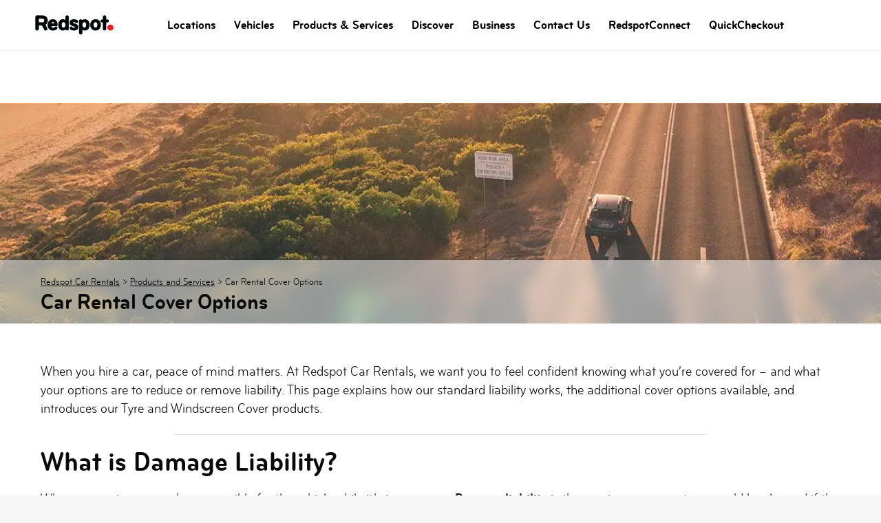

--- FILE ---
content_type: text/html; charset=UTF-8
request_url: https://www.redspot.com.au/product-and-services/damage-cover-options/
body_size: 14927
content:
<!DOCTYPE html>
<!--X1XP822M6v0932D 3.2.13-->
<!--[if lt IE 9]>      <html lang="en-AU" class="ie8"> <![endif]-->
<!--[if gt IE 8]><!-->
<html lang="en-AU"> <!--<![endif]-->
<head itemscope itemtype="http://schema.org/WebSite">
	<meta charset="UTF-8">
	<meta http-equiv="X-UA-Compatible" content="IE=edge">
	<meta name="viewport" content="width=device-width, initial-scale=1, maximum-scale=1">
	<link rel="profile" href="http://gmpg.org/xfn/11">
	<script src="https://ajax.googleapis.com/ajax/libs/jquery/3.4.1/jquery.min.js"></script>
		<title>Damage Cover Options &#8211; Redspot Car Rentals</title>
<meta name='robots' content='max-image-preview:large' />
	<style>img:is([sizes="auto" i], [sizes^="auto," i]) { contain-intrinsic-size: 3000px 1500px }</style>
	<link rel='dns-prefetch' href='//cdn.jsdelivr.net' />
<style id='wp-emoji-styles-inline-css' type='text/css'>

	img.wp-smiley, img.emoji {
		display: inline !important;
		border: none !important;
		box-shadow: none !important;
		height: 1em !important;
		width: 1em !important;
		margin: 0 0.07em !important;
		vertical-align: -0.1em !important;
		background: none !important;
		padding: 0 !important;
	}
</style>
<link rel='stylesheet' id='wp-block-library-css' href='https://www.redspot.com.au/wp-includes/css/dist/block-library/style.min.css?ver=6.8.2' type='text/css' media='all' />
<style id='classic-theme-styles-inline-css' type='text/css'>
/*! This file is auto-generated */
.wp-block-button__link{color:#fff;background-color:#32373c;border-radius:9999px;box-shadow:none;text-decoration:none;padding:calc(.667em + 2px) calc(1.333em + 2px);font-size:1.125em}.wp-block-file__button{background:#32373c;color:#fff;text-decoration:none}
</style>
<style id='global-styles-inline-css' type='text/css'>
:root{--wp--preset--aspect-ratio--square: 1;--wp--preset--aspect-ratio--4-3: 4/3;--wp--preset--aspect-ratio--3-4: 3/4;--wp--preset--aspect-ratio--3-2: 3/2;--wp--preset--aspect-ratio--2-3: 2/3;--wp--preset--aspect-ratio--16-9: 16/9;--wp--preset--aspect-ratio--9-16: 9/16;--wp--preset--color--black: #000000;--wp--preset--color--cyan-bluish-gray: #abb8c3;--wp--preset--color--white: #ffffff;--wp--preset--color--pale-pink: #f78da7;--wp--preset--color--vivid-red: #cf2e2e;--wp--preset--color--luminous-vivid-orange: #ff6900;--wp--preset--color--luminous-vivid-amber: #fcb900;--wp--preset--color--light-green-cyan: #7bdcb5;--wp--preset--color--vivid-green-cyan: #00d084;--wp--preset--color--pale-cyan-blue: #8ed1fc;--wp--preset--color--vivid-cyan-blue: #0693e3;--wp--preset--color--vivid-purple: #9b51e0;--wp--preset--gradient--vivid-cyan-blue-to-vivid-purple: linear-gradient(135deg,rgba(6,147,227,1) 0%,rgb(155,81,224) 100%);--wp--preset--gradient--light-green-cyan-to-vivid-green-cyan: linear-gradient(135deg,rgb(122,220,180) 0%,rgb(0,208,130) 100%);--wp--preset--gradient--luminous-vivid-amber-to-luminous-vivid-orange: linear-gradient(135deg,rgba(252,185,0,1) 0%,rgba(255,105,0,1) 100%);--wp--preset--gradient--luminous-vivid-orange-to-vivid-red: linear-gradient(135deg,rgba(255,105,0,1) 0%,rgb(207,46,46) 100%);--wp--preset--gradient--very-light-gray-to-cyan-bluish-gray: linear-gradient(135deg,rgb(238,238,238) 0%,rgb(169,184,195) 100%);--wp--preset--gradient--cool-to-warm-spectrum: linear-gradient(135deg,rgb(74,234,220) 0%,rgb(151,120,209) 20%,rgb(207,42,186) 40%,rgb(238,44,130) 60%,rgb(251,105,98) 80%,rgb(254,248,76) 100%);--wp--preset--gradient--blush-light-purple: linear-gradient(135deg,rgb(255,206,236) 0%,rgb(152,150,240) 100%);--wp--preset--gradient--blush-bordeaux: linear-gradient(135deg,rgb(254,205,165) 0%,rgb(254,45,45) 50%,rgb(107,0,62) 100%);--wp--preset--gradient--luminous-dusk: linear-gradient(135deg,rgb(255,203,112) 0%,rgb(199,81,192) 50%,rgb(65,88,208) 100%);--wp--preset--gradient--pale-ocean: linear-gradient(135deg,rgb(255,245,203) 0%,rgb(182,227,212) 50%,rgb(51,167,181) 100%);--wp--preset--gradient--electric-grass: linear-gradient(135deg,rgb(202,248,128) 0%,rgb(113,206,126) 100%);--wp--preset--gradient--midnight: linear-gradient(135deg,rgb(2,3,129) 0%,rgb(40,116,252) 100%);--wp--preset--font-size--small: 13px;--wp--preset--font-size--medium: 20px;--wp--preset--font-size--large: 36px;--wp--preset--font-size--x-large: 42px;--wp--preset--spacing--20: 0.44rem;--wp--preset--spacing--30: 0.67rem;--wp--preset--spacing--40: 1rem;--wp--preset--spacing--50: 1.5rem;--wp--preset--spacing--60: 2.25rem;--wp--preset--spacing--70: 3.38rem;--wp--preset--spacing--80: 5.06rem;--wp--preset--shadow--natural: 6px 6px 9px rgba(0, 0, 0, 0.2);--wp--preset--shadow--deep: 12px 12px 50px rgba(0, 0, 0, 0.4);--wp--preset--shadow--sharp: 6px 6px 0px rgba(0, 0, 0, 0.2);--wp--preset--shadow--outlined: 6px 6px 0px -3px rgba(255, 255, 255, 1), 6px 6px rgba(0, 0, 0, 1);--wp--preset--shadow--crisp: 6px 6px 0px rgba(0, 0, 0, 1);}:where(.is-layout-flex){gap: 0.5em;}:where(.is-layout-grid){gap: 0.5em;}body .is-layout-flex{display: flex;}.is-layout-flex{flex-wrap: wrap;align-items: center;}.is-layout-flex > :is(*, div){margin: 0;}body .is-layout-grid{display: grid;}.is-layout-grid > :is(*, div){margin: 0;}:where(.wp-block-columns.is-layout-flex){gap: 2em;}:where(.wp-block-columns.is-layout-grid){gap: 2em;}:where(.wp-block-post-template.is-layout-flex){gap: 1.25em;}:where(.wp-block-post-template.is-layout-grid){gap: 1.25em;}.has-black-color{color: var(--wp--preset--color--black) !important;}.has-cyan-bluish-gray-color{color: var(--wp--preset--color--cyan-bluish-gray) !important;}.has-white-color{color: var(--wp--preset--color--white) !important;}.has-pale-pink-color{color: var(--wp--preset--color--pale-pink) !important;}.has-vivid-red-color{color: var(--wp--preset--color--vivid-red) !important;}.has-luminous-vivid-orange-color{color: var(--wp--preset--color--luminous-vivid-orange) !important;}.has-luminous-vivid-amber-color{color: var(--wp--preset--color--luminous-vivid-amber) !important;}.has-light-green-cyan-color{color: var(--wp--preset--color--light-green-cyan) !important;}.has-vivid-green-cyan-color{color: var(--wp--preset--color--vivid-green-cyan) !important;}.has-pale-cyan-blue-color{color: var(--wp--preset--color--pale-cyan-blue) !important;}.has-vivid-cyan-blue-color{color: var(--wp--preset--color--vivid-cyan-blue) !important;}.has-vivid-purple-color{color: var(--wp--preset--color--vivid-purple) !important;}.has-black-background-color{background-color: var(--wp--preset--color--black) !important;}.has-cyan-bluish-gray-background-color{background-color: var(--wp--preset--color--cyan-bluish-gray) !important;}.has-white-background-color{background-color: var(--wp--preset--color--white) !important;}.has-pale-pink-background-color{background-color: var(--wp--preset--color--pale-pink) !important;}.has-vivid-red-background-color{background-color: var(--wp--preset--color--vivid-red) !important;}.has-luminous-vivid-orange-background-color{background-color: var(--wp--preset--color--luminous-vivid-orange) !important;}.has-luminous-vivid-amber-background-color{background-color: var(--wp--preset--color--luminous-vivid-amber) !important;}.has-light-green-cyan-background-color{background-color: var(--wp--preset--color--light-green-cyan) !important;}.has-vivid-green-cyan-background-color{background-color: var(--wp--preset--color--vivid-green-cyan) !important;}.has-pale-cyan-blue-background-color{background-color: var(--wp--preset--color--pale-cyan-blue) !important;}.has-vivid-cyan-blue-background-color{background-color: var(--wp--preset--color--vivid-cyan-blue) !important;}.has-vivid-purple-background-color{background-color: var(--wp--preset--color--vivid-purple) !important;}.has-black-border-color{border-color: var(--wp--preset--color--black) !important;}.has-cyan-bluish-gray-border-color{border-color: var(--wp--preset--color--cyan-bluish-gray) !important;}.has-white-border-color{border-color: var(--wp--preset--color--white) !important;}.has-pale-pink-border-color{border-color: var(--wp--preset--color--pale-pink) !important;}.has-vivid-red-border-color{border-color: var(--wp--preset--color--vivid-red) !important;}.has-luminous-vivid-orange-border-color{border-color: var(--wp--preset--color--luminous-vivid-orange) !important;}.has-luminous-vivid-amber-border-color{border-color: var(--wp--preset--color--luminous-vivid-amber) !important;}.has-light-green-cyan-border-color{border-color: var(--wp--preset--color--light-green-cyan) !important;}.has-vivid-green-cyan-border-color{border-color: var(--wp--preset--color--vivid-green-cyan) !important;}.has-pale-cyan-blue-border-color{border-color: var(--wp--preset--color--pale-cyan-blue) !important;}.has-vivid-cyan-blue-border-color{border-color: var(--wp--preset--color--vivid-cyan-blue) !important;}.has-vivid-purple-border-color{border-color: var(--wp--preset--color--vivid-purple) !important;}.has-vivid-cyan-blue-to-vivid-purple-gradient-background{background: var(--wp--preset--gradient--vivid-cyan-blue-to-vivid-purple) !important;}.has-light-green-cyan-to-vivid-green-cyan-gradient-background{background: var(--wp--preset--gradient--light-green-cyan-to-vivid-green-cyan) !important;}.has-luminous-vivid-amber-to-luminous-vivid-orange-gradient-background{background: var(--wp--preset--gradient--luminous-vivid-amber-to-luminous-vivid-orange) !important;}.has-luminous-vivid-orange-to-vivid-red-gradient-background{background: var(--wp--preset--gradient--luminous-vivid-orange-to-vivid-red) !important;}.has-very-light-gray-to-cyan-bluish-gray-gradient-background{background: var(--wp--preset--gradient--very-light-gray-to-cyan-bluish-gray) !important;}.has-cool-to-warm-spectrum-gradient-background{background: var(--wp--preset--gradient--cool-to-warm-spectrum) !important;}.has-blush-light-purple-gradient-background{background: var(--wp--preset--gradient--blush-light-purple) !important;}.has-blush-bordeaux-gradient-background{background: var(--wp--preset--gradient--blush-bordeaux) !important;}.has-luminous-dusk-gradient-background{background: var(--wp--preset--gradient--luminous-dusk) !important;}.has-pale-ocean-gradient-background{background: var(--wp--preset--gradient--pale-ocean) !important;}.has-electric-grass-gradient-background{background: var(--wp--preset--gradient--electric-grass) !important;}.has-midnight-gradient-background{background: var(--wp--preset--gradient--midnight) !important;}.has-small-font-size{font-size: var(--wp--preset--font-size--small) !important;}.has-medium-font-size{font-size: var(--wp--preset--font-size--medium) !important;}.has-large-font-size{font-size: var(--wp--preset--font-size--large) !important;}.has-x-large-font-size{font-size: var(--wp--preset--font-size--x-large) !important;}
:where(.wp-block-post-template.is-layout-flex){gap: 1.25em;}:where(.wp-block-post-template.is-layout-grid){gap: 1.25em;}
:where(.wp-block-columns.is-layout-flex){gap: 2em;}:where(.wp-block-columns.is-layout-grid){gap: 2em;}
:root :where(.wp-block-pullquote){font-size: 1.5em;line-height: 1.6;}
</style>
<link rel='stylesheet' id='main-css' href='https://www.redspot.com.au/styles/client/style.css?ver=1769648012' type='text/css' media='all' />
<!--[if lt IE 9]><script type="text/javascript" defer src="//cdn.jsdelivr.net/html5shiv/3.7.2/html5shiv.js?ver=6.8.2" id="html5shiv-js"></script>
<![endif]--><!--[if lt IE 9]><script type="text/javascript" defer src="//cdn.jsdelivr.net/html5shiv/3.7.2/html5shiv-printshiv.js?ver=6.8.2" id="html5shiv-printshiv-js"></script>
<![endif]--><!--[if lt IE 9]><script type="text/javascript" defer src="//cdn.jsdelivr.net/respond/1.4.2/respond.min.js?ver=6.8.2" id="respond-js"></script>
<![endif]--><link rel="https://api.w.org/" href="https://www.redspot.com.au/wp-json/" /><link rel="alternate" title="JSON" type="application/json" href="https://www.redspot.com.au/wp-json/wp/v2/pages/960" /><link rel="canonical" href="https://www.redspot.com.au/product-and-services/damage-cover-options/" />
<!-- Chrome, Firefox OS and Opera -->
<meta name="theme-color" content="">
<!-- Windows Phone -->
<meta name="msapplication-navbutton-color" content="">
<!-- iOS Safari -->
<meta name="apple-mobile-web-app-status-bar-style" content="">
<meta name="description" content="Discover Redspot Car Rentals’ cover options. Reduce or remove damage liability and add Tyre or Windscreen Cover for extra peace of mind on the road." />
<meta name="msvalidate.01" content="4E763D5572BFD98C5AA9A8B46DA0F9DC" /><meta name="facebook-domain-verification" content="2387341234814409" />
		<script type="application/ld+json">
			{
    "@context": "https://schema.org",
    "@type": "BreadcrumbList",
    "itemListElement": [
        {
            "@type": "ListItem",
            "position": 1,
            "name": "Redspot Car Rentals",
            "item": {
                "@type": "WebPage",
                "@id": "https://www.redspot.com.au/"
            }
        },
        {
            "@type": "ListItem",
            "position": 2,
            "name": "Products and Services",
            "item": {
                "@type": "WebPage",
                "@id": "https://www.redspot.com.au/product-and-services/"
            }
        },
        {
            "@type": "ListItem",
            "position": 3,
            "name": "Car Rental Cover Options"
        }
    ]
}		</script>

		<link rel="icon" href="https://www.redspot.com.au/media/2019/09/cropped-fav-80x80.png" sizes="32x32" />
<link rel="icon" href="https://www.redspot.com.au/media/2019/09/cropped-fav-300x300.png" sizes="192x192" />
<link rel="apple-touch-icon" href="https://www.redspot.com.au/media/2019/09/cropped-fav-300x300.png" />
<meta name="msapplication-TileImage" content="https://www.redspot.com.au/media/2019/09/cropped-fav-300x300.png" />
<!-- Google Tag Manager -->
<script>(function(w,d,s,l,i){w[l]=w[l]||[];w[l].push({'gtm.start':
new Date().getTime(),event:'gtm.js'});var f=d.getElementsByTagName(s)[0],
j=d.createElement(s),dl=l!='dataLayer'?'&l='+l:'';j.async=true;j.src=
'//www.googletagmanager.com/gtm.js?id='+i+dl;f.parentNode.insertBefore(j,f);
})(window,document,'script','dataLayer','GTM-PTFS2H');</script>
<!-- End Google Tag Manager -->	</head>

<body class="wp-singular page-template-default page page-id-960 page-child parent-pageid-4426 wp-embed-responsive wp-theme-carcloud book-off" data-postid="960">
<!-- Google Tag Manager (noscript) -->
<noscript><iframe src="//www.googletagmanager.com/ns.html?id=GTM-PTFS2H"
height="0" width="0" style="display:none;visibility:hidden"></iframe></noscript>
<!-- End Google Tag Manager (noscript) --><!--[if IE]>
	<div class="alert alert-warning">
		You are using an <strong>outdated</strong> browser. Please <a href="http://browsehappy.com/">upgrade your browser</a> to improve your experience.	</div>
<![endif]-->


<header class="site-header left-nav">
	<div class="container">
		<div class="row">

				<div class="small-3 medium-9 large-9 columns">

					<a class="site-header__logo show-for-medium" href="https://www.redspot.com.au/">
					</a>

					
						<nav class="site-header__nav site-header__nav--left show-for-medium">
							<ul>
								
									
									<li class="">
										<a class="site-header__nav" href="https://www.redspot.com.au/locations/">Locations</a>
																			</li>

								
									
									<li class="">
										<a class="site-header__nav" href="https://www.redspot.com.au/vehicles/">Vehicles</a>
																			</li>

								
									
									<li class="">
										<a class="site-header__nav" href="https://www.redspot.com.au/product-and-services/">Products & Services</a>
																			</li>

								
									
									<li class="">
										<a class="site-header__nav" href="https://www.redspot.com.au/blog/">Discover</a>
																			</li>

								
									
									<li class="">
										<a class="site-header__nav" href="https://www.redspot.com.au/business/">Business</a>
																			</li>

								
									
									<li class="">
										<a class="site-header__nav" href="https://www.redspot.com.au/contact-us/">Contact Us</a>
																			</li>

								
									
									<li class="">
										<a class="site-header__nav" href="https://connect.redspot.com.au/memberaccess/">RedspotConnect</a>
																			</li>

								
									
									<li class="">
										<a class="site-header__nav" href="https://quickcheckout.redspot.com.au/BrowserStart/SearchBrowser">QuickCheckout</a>
																			</li>

															</ul>
						</nav>

					
					<button class="site-header__hamburger lines-button hide-for-medium">
						<span class="lines"></span>
					</button>

				</div>

				<div class="small-6 hide-for-medium site-header__mobile-logo">

					<a class="site-header__logo" href="/">
					</a>

				</div>

				<div class="small-3 medium-3 large-3 columns">

					
					
					
						<nav class="site-header__nav site-header__nav--right show-for-medium">
							<ul>
																																		<li><a id="manage-booking-nav" class="site-header__nav"
											href="#manage-booking">Bookings</a></li>
																							</ul>
						</nav>

					
				</div>

		</div>
	</div>
</header>

<div class="site-header__off-canvas">

	<nav class="site-header__nav site-header__nav--top">

		
			<ul>
									
						
						<li class="">
							<a class="site-header__nav" href="https://www.redspot.com.au/locations/">Locations</a>
													</li>

					
						
						<li class="">
							<a class="site-header__nav" href="https://www.redspot.com.au/vehicles/">Vehicles</a>
													</li>

					
						
						<li class="">
							<a class="site-header__nav" href="https://www.redspot.com.au/product-and-services/">Products & Services</a>
													</li>

					
						
						<li class="">
							<a class="site-header__nav" href="https://www.redspot.com.au/blog/">Discover</a>
													</li>

					
						
						<li class="">
							<a class="site-header__nav" href="https://www.redspot.com.au/business/">Business</a>
													</li>

					
						
						<li class="">
							<a class="site-header__nav" href="https://www.redspot.com.au/contact-us/">Contact Us</a>
													</li>

					
						
						<li class="">
							<a class="site-header__nav" href="https://connect.redspot.com.au/memberaccess/">RedspotConnect</a>
													</li>

					
						
						<li class="">
							<a class="site-header__nav" href="https://quickcheckout.redspot.com.au/BrowserStart/SearchBrowser">QuickCheckout</a>
													</li>

									
								
														<li><a id="manage-booking-nav" class="site-header__nav"
							href="#manage-booking">Bookings</a>
					</li>
				
							</ul>

		
	</nav>

	<nav class="site-header__nav site-header__nav--bottom">

		
	</nav>

</div>
<div class="wrapper">
	
<div class="page-header  page-header--no-content page-header--no-thumbnail page-header--bg">

	<div class="page-header__top">
					<picture>
				<source srcset="https://www.redspot.com.au/media/2025/06/header3.jpg" media="(min-width: 50em)">
				<source srcset="https://www.redspot.com.au/media/2025/06/header3-800x250.jpg" media="(min-width: 20em)">
				<img src="https://www.redspot.com.au/media/2025/06/header3-800x250.jpg" alt="Header background image">
			</picture>
		
		
		<div class="page-header__middle page-header__opaque-mobile">

							<div id="page-header__blur-trim">
					<div class="page-header__blur" ></div>
				</div>
			
			<div class="container">

				<div class="row">

																					<div class="small-12 medium-12 large-12 columns page-header__mobile-bg">

			<div class="page-header__breadcrumbs">
                        
            <span class="page-header__breadcrumbs-item">
                                    <a href="https://www.redspot.com.au/">Redspot Car Rentals</a>
                            </span>
                                    <span class="page-header__breadcrumbs-divider"> > </span>
            
            <span class="page-header__breadcrumbs-item">
                                    <a href="https://www.redspot.com.au/product-and-services/">Products and Services</a>
                            </span>
                                    <span class="page-header__breadcrumbs-divider"> > </span>
            
            <span class="page-header__breadcrumbs-item">
                                    Car Rental Cover Options
                            </span>
            </div>
						<h1 class="page-header__title">
							Car Rental Cover Options													</h1>
												
						
						
						
					</div>

				</div>

			</div>

		</div>

	</div>

	<div class="page-header__bottom">

		<div class="container">

			<div class="row">

				
				<div class="small-12 medium-8 large-8 columns">

					
					
					
					
					
					
				</div>

			</div>

		</div>

	</div>

	
</div>


	<div class="container">

		<div class="row">

			<div class="small-12 medium-12 large-12 columns">

				<div class="content">

					
					
						<div class="content__content">

							
<p>When you hire a car, peace of mind matters. At Redspot Car Rentals, we want you to feel confident knowing what you’re covered for – and what your options are to reduce or remove liability. This page explains how our standard liability works, the additional cover options available, and introduces our Tyre and Windscreen Cover products.</p>



<hr class="wp-block-separator has-alpha-channel-opacity"/>



<h2 class="wp-block-heading">What is Damage Liability?</h2>



<p>When you rent a car, you’re responsible for the vehicle while it’s in your care. <strong>Damage liability</strong> is the maximum amount you could be charged if the car is damaged, stolen, or lost during your rental period – regardless of who was at fault.</p>



<p>That means even if another driver hits you, or you get unlucky with falling debris or hail, you may still be charged up to the liability amount.</p>



<hr class="wp-block-separator has-alpha-channel-opacity"/>



<h2 class="wp-block-heading">Why Having Cover Matters</h2>



<p>Without cover, you’ll be responsible for paying the full liability amount out of pocket. Depending on the vehicle type, this can be thousands of dollars.</p>



<p>Having additional cover:</p>



<ul class="wp-block-list">
<li><strong>Reduces or removes your financial risk</strong> – You’re protected from a big bill if the unexpected happens.</li>



<li><strong>Covers common incidents</strong> – Things like cracked windscreens, flat tyres, or car park scrapes can happen to anyone.</li>



<li><strong>Gives peace of mind</strong> – Instead of worrying about “what ifs,” you can focus on enjoying your trip.</li>
</ul>



<hr class="wp-block-separator has-alpha-channel-opacity"/>



<div class="wp-block-group partnership"><div class="wp-block-group__inner-container is-layout-constrained wp-block-group-is-layout-constrained"></div></div>



<div class="wp-block-group testimonial"><div class="wp-block-group__inner-container is-layout-constrained wp-block-group-is-layout-constrained"></div></div>



<div class="wp-block-group alignwide packages"><div class="wp-block-group__inner-container is-layout-constrained wp-block-group-is-layout-constrained">
<h2 class="wp-block-heading">Damage Liability Tiers</h2>



<p>Every Redspot rental comes with liability included. You choose the tier that suits your budget and risk comfort:</p>



<div class="wp-block-columns alignwide is-layout-flex wp-container-core-columns-is-layout-829b1d53 wp-block-columns-is-layout-flex" style="margin-bottom:0">
<div class="wp-block-column standard is-layout-flow wp-block-column-is-layout-flow" style="padding-top:2em;padding-right:2em;padding-bottom:2em;padding-left:2em">
<figure class="wp-block-image size-full"><img decoding="async" width="512" height="512" src="https://www.redspot.com.au/media/2019/06/e1434c0261a064e98a364ed47796c01c4abeda11.png" alt="" class="wp-image-13618" srcset="https://www.redspot.com.au/media/2019/06/e1434c0261a064e98a364ed47796c01c4abeda11.png 512w, https://www.redspot.com.au/media/2019/06/e1434c0261a064e98a364ed47796c01c4abeda11-300x300.png 300w, https://www.redspot.com.au/media/2019/06/e1434c0261a064e98a364ed47796c01c4abeda11-150x150.png 150w, https://www.redspot.com.au/media/2019/06/e1434c0261a064e98a364ed47796c01c4abeda11-360x360.png 360w, https://www.redspot.com.au/media/2019/06/e1434c0261a064e98a364ed47796c01c4abeda11-468x468.png 468w, https://www.redspot.com.au/media/2019/06/e1434c0261a064e98a364ed47796c01c4abeda11-316x316.png 316w, https://www.redspot.com.au/media/2019/06/e1434c0261a064e98a364ed47796c01c4abeda11-80x80.png 80w" sizes="(max-width: 512px) 100vw, 512px" /></figure>



<h4 class="wp-block-heading" id="family">Standard Package</h4>



<p class="has-normal-font-size" style="line-height:1.5">Highest damage liability, meaning if you have an accident (regardless of fault) the most you will pay is the below:</p>



<ul class="wp-block-list has-normal-font-size">
<li><strong>$5,200.00 liability</strong></li>



<li class="has-small-font-size"><a href="https://www.redspot.com.au/vehicles/small-car-hire/" data-type="page" data-id="13451">Small Hatchback Vehicles</a></li>



<li class="has-small-font-size"><a href="https://www.redspot.com.au/vehicles/sedan-hire/" data-type="page" data-id="13462">Sedan Size Vehicles</a></li>



<li class="has-small-font-size"><a href="https://www.redspot.com.au/vehicles/hybrid-hire/" data-type="page" data-id="11916">Hybrid Vehicles</a></li>



<li class="has-small-font-size"><a href="https://www.redspot.com.au/vehicles/suv-hire/" data-type="page" data-id="11914">SUV Vehicles</a></li>



<li class="has-small-font-size"><a href="https://www.redspot.com.au/vehicles/premium-passenger-van/" data-type="vehicle" data-id="864">8 Seat Minibuses</a></li>



<li class="has-small-font-size"><a href="https://www.redspot.com.au/vehicles/electric-car-hire/" data-type="page" data-id="14752">Electric Vehicles</a><br></li>



<li><strong>$6,200.00 liability</strong></li>



<li class="has-small-font-size"><a href="https://www.redspot.com.au/vehicles/12-seat-mini-bus/" data-type="vehicle" data-id="854">12 Seat Minibuses</a></li>



<li class="has-small-font-size"><a href="https://www.redspot.com.au/vehicles/ute-hire/" data-type="page" data-id="11903">Utility Vehicles</a></li>



<li class="has-small-font-size"><a href="https://www.redspot.com.au/vehicles/van-hire/" data-type="page" data-id="11910">Commercial Vans</a></li>



<li class="has-small-font-size"><a href="https://www.redspot.com.au/vehicles/truck-hire/" data-type="page" data-id="11743">Trucks</a></li>



<li class="has-small-font-size"><a href="https://www.redspot.com.au/vehicles/mine-spec-hire/" data-type="page" data-id="11920">Mine Spec Vehicles</a></li>
</ul>
</div>



<div class="wp-block-column inclusive is-layout-flow wp-block-column-is-layout-flow" style="padding-top:2em;padding-right:2em;padding-bottom:2em;padding-left:2em">
<figure class="wp-block-image size-full"><img loading="lazy" decoding="async" width="512" height="512" src="https://www.redspot.com.au/media/2019/06/a2bcaab14d77b5b383278eebf3d47c75eabe606f.png" alt="" class="wp-image-13619" srcset="https://www.redspot.com.au/media/2019/06/a2bcaab14d77b5b383278eebf3d47c75eabe606f.png 512w, https://www.redspot.com.au/media/2019/06/a2bcaab14d77b5b383278eebf3d47c75eabe606f-300x300.png 300w, https://www.redspot.com.au/media/2019/06/a2bcaab14d77b5b383278eebf3d47c75eabe606f-150x150.png 150w, https://www.redspot.com.au/media/2019/06/a2bcaab14d77b5b383278eebf3d47c75eabe606f-360x360.png 360w, https://www.redspot.com.au/media/2019/06/a2bcaab14d77b5b383278eebf3d47c75eabe606f-468x468.png 468w, https://www.redspot.com.au/media/2019/06/a2bcaab14d77b5b383278eebf3d47c75eabe606f-316x316.png 316w, https://www.redspot.com.au/media/2019/06/a2bcaab14d77b5b383278eebf3d47c75eabe606f-80x80.png 80w" sizes="auto, (max-width: 512px) 100vw, 512px" /></figure>



<h4 class="wp-block-heading" id="single">Super Package</h4>



<p class="has-normal-font-size" style="line-height:1.5">Medium damage liability,<br>meaning if you have an accident (regardless of fault) the most you will pay is the below:</p>



<ul class="wp-block-list has-normal-font-size">
<li><strong>$1,950.00 liability</strong></li>



<li class="has-small-font-size"><a href="https://www.redspot.com.au/vehicles/small-car-hire/" data-type="page" data-id="13451">Small Hatchback Vehicles</a></li>



<li class="has-small-font-size"><a href="https://www.redspot.com.au/vehicles/sedan-hire/" data-type="page" data-id="13462">Sedan Size Vehicles</a></li>



<li class="has-small-font-size"><a href="https://www.redspot.com.au/vehicles/hybrid-hire/" data-type="page" data-id="11916">Hybrid Vehicles</a></li>



<li class="has-small-font-size"><a href="https://www.redspot.com.au/vehicles/suv-hire/" data-type="page" data-id="11914">SUV Vehicles</a></li>



<li class="has-small-font-size"><a href="https://www.redspot.com.au/vehicles/premium-passenger-van/" data-type="vehicle" data-id="864">8 Seat Minibuses</a></li>



<li class="has-small-font-size"><a href="https://www.redspot.com.au/vehicles/electric-car-hire/" data-type="page" data-id="14752">Electric Vehicles</a><a href="https://www.redspot.com.au/vehicles/premium-passenger-van/" data-type="vehicle" data-id="864"><br></a></li>



<li><strong>$3,750.00 liability</strong></li>



<li class="has-small-font-size"><a href="https://www.redspot.com.au/vehicles/12-seat-mini-bus/" data-type="vehicle" data-id="854">12 Seat Minibuses</a></li>



<li class="has-small-font-size"><a href="https://www.redspot.com.au/vehicles/ute-hire/" data-type="page" data-id="11903">Utility Vehicles</a></li>



<li class="has-small-font-size"><a href="https://www.redspot.com.au/vehicles/van-hire/" data-type="page" data-id="11910">Commercial Vans</a></li>



<li class="has-small-font-size"><a href="https://www.redspot.com.au/vehicles/truck-hire/" data-type="page" data-id="11743">Trucks</a></li>



<li class="has-small-font-size"><a href="https://www.redspot.com.au/vehicles/mine-spec-hire/" data-type="page" data-id="11920">Mine Spec Vehicles</a></li>
</ul>
</div>



<div class="wp-block-column inclusive is-layout-flow wp-block-column-is-layout-flow" style="padding-top:2em;padding-right:2em;padding-bottom:2em;padding-left:2em">
<figure class="wp-block-image size-full"><img loading="lazy" decoding="async" width="512" height="512" src="https://www.redspot.com.au/media/2019/06/a2bcaab14d77b5b383278eebf3d47c75eabe606f.png" alt="" class="wp-image-13619" srcset="https://www.redspot.com.au/media/2019/06/a2bcaab14d77b5b383278eebf3d47c75eabe606f.png 512w, https://www.redspot.com.au/media/2019/06/a2bcaab14d77b5b383278eebf3d47c75eabe606f-300x300.png 300w, https://www.redspot.com.au/media/2019/06/a2bcaab14d77b5b383278eebf3d47c75eabe606f-150x150.png 150w, https://www.redspot.com.au/media/2019/06/a2bcaab14d77b5b383278eebf3d47c75eabe606f-360x360.png 360w, https://www.redspot.com.au/media/2019/06/a2bcaab14d77b5b383278eebf3d47c75eabe606f-468x468.png 468w, https://www.redspot.com.au/media/2019/06/a2bcaab14d77b5b383278eebf3d47c75eabe606f-316x316.png 316w, https://www.redspot.com.au/media/2019/06/a2bcaab14d77b5b383278eebf3d47c75eabe606f-80x80.png 80w" sizes="auto, (max-width: 512px) 100vw, 512px" /></figure>



<h4 class="wp-block-heading" id="single">Executive Package</h4>



<p class="has-normal-font-size" style="line-height:1.5">Zero damage liability<br>meaning if you have an accident you&#8217;ll pay nothing.</p>



<ul class="wp-block-list has-normal-font-size">
<li><strong>$0.00 liability</strong></li>



<li class="has-small-font-size"><a href="https://www.redspot.com.au/vehicles/small-car-hire/" data-type="page" data-id="13451">Small Hatchback Vehicles</a></li>



<li class="has-small-font-size"><a href="https://www.redspot.com.au/vehicles/sedan-hire/" data-type="page" data-id="13462">Sedan Size Vehicles</a></li>



<li class="has-small-font-size"><a href="https://www.redspot.com.au/vehicles/hybrid-hire/" data-type="page" data-id="11916">Hybrid Vehicles</a></li>



<li class="has-small-font-size"><a href="https://www.redspot.com.au/vehicles/suv-hire/" data-type="page" data-id="11914">SUV Vehicles</a></li>



<li class="has-small-font-size"><a href="https://www.redspot.com.au/vehicles/premium-passenger-van/" data-type="vehicle" data-id="864">8 Seat Minibuses</a></li>



<li class="has-small-font-size"><a href="https://www.redspot.com.au/vehicles/electric-car-hire/" data-type="page" data-id="14752">Electric Vehicles</a></li>
</ul>
</div>
</div>



<div class="wp-block-group"><div class="wp-block-group__inner-container is-layout-constrained wp-block-group-is-layout-constrained">
<h2 class="wp-block-heading">Can I Drive Drive Recklessly If I have Full Cover?</h2>



<p><strong>No</strong>. Our <a href="https://www.redspot.com.au/terms-conditions/" data-type="page" data-id="14">Terms and Conditions</a> outline specific behaviours that are considered a breach of the rental agreement. If you breach the agreement, your chosen capped liability will no longer apply, and you may be responsible for the full cost of vehicle repairs – and in some cases, any third-party damage as well. </p>



<p>Here are examples of what is <strong>not permitted</strong>:</p>



<ul class="wp-block-list">
<li>Driving into areas outside the permitted use zones.</li>



<li>Using the vehicle to carry paying passengers (e.g. taxi, rideshare, Uber).</li>



<li>Carrying more passengers than there are seatbelts, or using the vehicle for purposes it wasn’t designed for.</li>



<li>Transporting inflammable, explosive, or corrosive materials.</li>



<li>Carrying goods without the required permits or exceeding the vehicle’s recommended capacity.</li>



<li>Towing vehicles, trailers, or boats unless Redspot has given written consent at the time of booking.</li>



<li>Driving off-road (unless you’ve hired a 4WD and have written approval).</li>



<li>Taking part in racing, motorsports, or any speed/reliability trials.</li>



<li>Driving on beaches, through rivers, floodwaters, bushfire areas, or closed roads.</li>



<li>Using the vehicle in snow or ice without Snow Cover noted on your rental contract.</li>



<li>Breaking road rules, laws, or traffic regulations.</li>



<li>Carrying animals in the vehicle.</li>



<li>Driving dangerously, illegally, or when unsafe.</li>



<li>Smoking or allowing others to smoke inside the vehicle.</li>



<li>Driving a 2WD vehicle from a remote location at night outside lit or speed-restricted areas.</li>



<li>Driving a 2WD vehicle on unsealed roads at more than 50km/h (or the posted speed limit, if lower).</li>



<li>Sub-letting or hiring out the vehicle to anyone else.</li>



<li>Taking the vehicle on a ferry or across water without Redspot’s written consent (exceptions may apply to registered commercial ferries with prior approval).</li>
</ul>



<div class="wp-block-buttons is-layout-flex wp-block-buttons-is-layout-flex">
<div class="wp-block-button"><a class="wp-block-button__link has-vivid-red-background-color has-background wp-element-button" href="https://www.redspot.com.au/terms-conditions/"><strong>READ OUR FULL TERMS AND CONDITIONS</strong></a></div>
</div>
</div></div>
</div></div>



<div class="wp-block-group rental-spots"><div class="wp-block-group__inner-container is-layout-constrained wp-block-group-is-layout-constrained"></div></div>



<div class="wp-block-group faq"><div class="wp-block-group__inner-container is-layout-constrained wp-block-group-is-layout-constrained">
<h3 class="wp-block-heading has-large-font-size">Don&#8217;t Want The Full Cover?</h3>



<p>If you want to cover yourself for the most common damaged areas of the vehicle, we offer an additional coverage for Tyres and Windscreens.</p>



<h3 class="wp-block-heading">Tyre Cover</h3>



<p>Flat tyres are one of the most common incidents on the road, and repair or replacement costs can quickly add up. With Redspot’s <strong>Tyre Cover</strong>, you’re protected against the cost of punctures, blowouts, and tyre replacements that occur during your rental. Whether it’s a stray nail in the city or a sharp rock on a country road, Tyre Cover gives you the peace of mind that you won’t be left footing the bill.</p>



<div class="wp-block-buttons is-layout-flex wp-block-buttons-is-layout-flex">
<div class="wp-block-button"><a class="wp-block-button__link wp-element-button" href="https://www.redspot.com.au/product-and-services/services/tyre-damage-waiver/">Understand Tyre Cover</a></div>
</div>



<h3 class="wp-block-heading">Windscreen Cover</h3>



<p>Cracked, chipped, or shattered windscreens are another frequent cause of unexpected expenses. Our <strong>Windscreen Cover</strong> takes the worry out of your drive by covering the cost of windscreen repairs or replacements for the duration of your rental. Please note that Windscreen Cover is not available for mine spec or commercial vehicles, and exclusions may apply if damage occurs through misuse or negligence.</p>



<div class="wp-block-buttons is-layout-flex wp-block-buttons-is-layout-flex">
<div class="wp-block-button"><a class="wp-block-button__link wp-element-button" href="https://www.redspot.com.au/product-and-services/services/windscreen-damage-waiver/">Understand Windscreen Cover</a></div>
</div>



<p></p>



<div class="wp-block-buttons is-layout-flex wp-block-buttons-is-layout-flex"></div>



<h3 class="wp-block-heading has-large-font-size">Frequently Asked Questions:</h3>



<details class="wp-block-details has-medium-font-size is-layout-flow wp-block-details-is-layout-flow"><summary>Q: Is damage liability the same as insurance?</summary>
<p>Not exactly. Insurance covers the car overall, but your liability is the portion you’re responsible for. With cover upgrades, you reduce or remove that liability.</p>
</details>



<details class="wp-block-details has-medium-font-size is-layout-flow wp-block-details-is-layout-flow"><summary>Q: Do I have to buy additional cover?</summary>
<p>A: No. It’s optional. Every rental includes a standard liability limit. Extra cover is for peace of mind.</p>
</details>



<details class="wp-block-details has-medium-font-size is-layout-flow wp-block-details-is-layout-flow"><summary>Q: Does Executive Tier mean I won’t pay anything at all?</summary>
<p>Correct – for eligible damage incidents, Executive means $0 liability. However, exclusions may apply (like damage from unauthorised use).</p>
</details>



<details class="wp-block-details has-medium-font-size is-layout-flow wp-block-details-is-layout-flow"><summary>Q: Can I add cover after I pick up my car?</summary>
<p>It’s best to add cover at booking. In some cases, it can be added at the counter on pickup. But once you drive off, you would need to return to the branch for a vehicle inspection before we can add cover.</p>
</details>



<details class="wp-block-details has-medium-font-size is-layout-flow wp-block-details-is-layout-flow"><summary>Q: What’s excluded from Tyre and Windscreen Cover?</summary>
<p>Mine spec and commercial vehicles are not covered. Misuse or negligent driving may also void coverage.<br></p>
</details>
</div></div>



<div class="wp-block-group adventure"><div class="wp-block-group__inner-container is-layout-constrained wp-block-group-is-layout-constrained">
<h3 class="wp-block-heading has-large-font-size">Drive Smarter with Redspot Car Rentals</h3>



<p>We believe transparency makes for better journeys. With clear options and tailored protection, you can hit the road knowing you’re backed by one of Australia’s most trusted independent rental brands.</p>



<div class="wp-block-buttons is-layout-flex wp-block-buttons-is-layout-flex">
<div class="wp-block-button"><a class="wp-block-button__link has-vivid-red-background-color has-background wp-element-button" href="https://www.redspot.com.au"><strong>BOOK WITH US!</strong></a></div>
</div>



<p></p>
</div></div>

						</div>

					
				</div>

			</div>

		</div>

	</div>


<div class="container">
	<p><script>function preloader(){var counting=setInterval(function(){var loader=document.getElementById("percentage");var currval=parseInt(loader.innerHTML);var Width=99-currval;var loadscreen=document.getElementById("loader-progress");loader.innerHTML=++currval;if(currval>89){loader.innerHTML=90;if(window.jQuery){loader.innerHTML=95;if(document.readyState=="interactive"){loader.innerHTML=99}if(document.readyState=="complete"){clearInterval(counting);loader.innerHTML=100;jQuery("body").toggleClass('page-loaded');setTimeout(function(){jQuery('.site-header').css('z-index','1002')},880)}}}loadscreen.style.transition="0.15s";loadscreen.style.width=Width+"%"},20)}preloader();jQuery(document).ready(function(){if($(".specialCarousel").length){window.addEventListener('load',function(){$(".specialCarousel").slick({dots:!1,slidesToShow:1,slidesToScroll:1,infinite:!0,autoplay:!0,autoplaySpeed:2000,fade:!0,cssEase:'linear'})})}})</script></p>
<p><!-- !!!!! DONT CHANGE THIS BLOCK !!!!! --></p>
<style>.site-footer{margin-top:0!important}.site-header{margin-bottom:0!important}.booking-form--slim{display:none!important}#WeblinkIframe{width:100%;border:none}</style>
<p><iframe id="WeblinkIframe" style="width: 100%; border: none;" src="https://weblink.redspot.com.au/book-a-car/SinglePage.aspx?A=Redspot&amp;B=WEBSITE&amp;C=WEBSITE"></iframe><script type="text/javascript">$(document).ready(function(){AdjustIframeStep1();IframeListener();HandleResize()});function IframeListener(){var eventMethod=window.addEventListener?"addEventListener":"attachEvent";var eventer=window[eventMethod];var messageEvent=eventMethod==="attachEvent"?"onmessage":"message";eventer(messageEvent,function(e){if(typeof e.data!=="string"){return}if(e.data==="Step1Loaded"){AdjustIframeStep1()}else if(e.data.startsWith("Step2Loaded")){var carCount=parseInt(e.data.split(":")[1],10);AdjustIframeStep2(carCount)}else if(e.data==="Step3Loaded"){AdjustIframeStep3()}})}function HandleResize(){var lastDeviceState=IsMobileDevice();$(window).on("resize",function(){var currentDeviceState=IsMobileDevice();if(lastDeviceState!==currentDeviceState){lastDeviceState=currentDeviceState;AdjustCurrentStep()}})}function AdjustCurrentStep(){var lastStep=window.currentStep||1;switch(lastStep){case 1:AdjustIframeStep1();break;case 2:AdjustIframeStep2(window.currentCarCount||1);break;case 3:AdjustIframeStep3();break}}function AdjustIframeStep1(){window.currentStep=1;var step1Height=AdjustHeightForMobile(1,350);ChangeIframeHeight(step1Height)}function AdjustIframeStep2(carCount){window.currentStep=2;window.currentCarCount=carCount;var h=carCount*240;var step2Height=AdjustHeightForMobile(2,h);ChangeIframeHeight(step2Height)}function AdjustIframeStep3(){window.currentStep=3;var step3Height=AdjustHeightForMobile(3,1700);ChangeIframeHeight(step3Height)}function AdjustHeightForMobile(step,defaultHeight){if(!IsMobileDevice()){return defaultHeight}switch(step){case 1:return 543;case 2:return defaultHeight*4;case 3:return 3500;default:alert("Step not accounted for");return defaultHeight}}function ChangeIframeHeight(height){var heightStr=height+"px";$("#WeblinkIframe").css({"min-height":heightStr,"height":heightStr}).attr("height",heightStr);window.scrollTo(0,0)}function IsMobileDevice(){return window.matchMedia("(max-width: 1020px)").matches}</script></p>
</div>



</div>

	<footer class="site-footer">

		<div class="container">

			<div class="row">

				
					<div class="small-12 medium-3 large-3 columns">

						
	<h4 class="site-footer__title">Top Locations in Australia</h4>

<nav class="site-footer__nav">
	<ul>
								<li><a href="https://www.redspot.com.au/queensland/car-rental-brisbane/">Brisbane</a></li>
								<li><a href="https://www.redspot.com.au/new-south-wales/car-rental-sydney/">Sydney</a></li>
								<li><a href="https://www.redspot.com.au/victoria/car-rental-melbourne/">Melbourne</a></li>
								<li><a href="https://www.redspot.com.au/western-australia/perth/">Perth</a></li>
								<li><a href="https://www.redspot.com.au/south-australia/car-rental-adelaide/">Adelaide</a></li>
								<li><a href="https://www.redspot.com.au/queensland/gold-coast/">Gold Coast</a></li>
								<li><a href="https://www.redspot.com.au/queensland/cairns/">Cairns</a></li>
								<li><a href="https://www.redspot.com.au/northern-territory/car-hire-darwin/">Darwin</a></li>
								<li><a href="https://www.redspot.com.au/tasmania/hobart/">Hobart</a></li>
								<li><a href="https://www.redspot.com.au/tasmania/launceston/">Launceston</a></li>
			</ul>
</nav>
	<h4 class="site-footer__title">Car Hire Australia</h4>

<nav class="site-footer__nav">
	<ul>
								<li><a href="https://www.redspot.com.au/act/">Australian Capital Territory</a></li>
								<li><a href="https://www.redspot.com.au/new-south-wales/">New South Wales</a></li>
								<li><a href="https://www.redspot.com.au/northern-territory/">Northern Territory</a></li>
								<li><a href="https://www.redspot.com.au/queensland/">Queensland</a></li>
								<li><a href="https://www.redspot.com.au/south-australia/">South Australia</a></li>
								<li><a href="https://www.redspot.com.au/tasmania/">Tasmania</a></li>
								<li><a href="https://www.redspot.com.au/victoria/">Victoria</a></li>
								<li><a href="https://www.redspot.com.au/western-australia/">Western Australia</a></li>
			</ul>
</nav>
					</div>

				
					<div class="small-12 medium-3 large-3 columns">

						
	<h4 class="site-footer__title">VEHICLES</h4>

<nav class="site-footer__nav">
	<ul>
								<li><a href="/vehicles/small-car-hire/">Small Car Hire</a></li>
								<li><a href="/vehicles/sedan-hire/">Sedan Car Hire</a></li>
								<li><a href="/vehicles/suv-hire/">SUV Hire</a></li>
								<li><a href="/vehicles/hybrid-rental/">Hybrid Vehicle Hire</a></li>
								<li><a href="/vehicles/electric-car-hire">Electric Vehicle Hire</a></li>
								<li><a href="/vehicles/4wd-hire/">4WD Hire</a></li>
								<li><a href="/minivan-and-buses/">Minivan and Bus Hire</a></li>
								<li><a href="/vehicles/ute-hire/">Ute Hire</a></li>
								<li><a href="/vehicles/van-hire/">Van Hire</a></li>
								<li><a href="/vehicles/truck-hire/">Truck Hire</a></li>
								<li><a href="/vehicles/moving-truck-hire/">Moving Truck Hire</a></li>
								<li><a href="/vehicles/mine-spec-hire/">Mine Specific Vehicle Hire</a></li>
			</ul>
</nav>
	<h4 class="site-footer__title">Legal Stuff</h4>

<nav class="site-footer__nav">
	<ul>
								<li><a href="/car-rental-code-of-conduct/">Code of Conduct</a></li>
								<li><a href="/privacy-policy/">Privacy Policy</a></li>
								<li><a href="/cookie-policy/">Cookie Policy</a></li>
								<li><a href="/terms-conditions/">Rental Terms and Conditions</a></li>
								<li><a href="/prepaid-terms-and-conditions/">Prepaid Terms and Conditions</a></li>
								<li><a href="/vehicle-damage-policy/">Vehicle Damage Policy</a></li>
								<li><a href="/product-and-services/standard-fees-and-charges/">Standard Fees and Charges</a></li>
								<li><a href="/first-time-local-renter-policy/">Fair Disaster Policy</a></li>
								<li><a href="/first-time-local-renter-policy/">Local Renter Policy</a></li>
			</ul>
</nav>
					</div>

				
					<div class="small-12 medium-3 large-3 columns">

						
	<h4 class="site-footer__title">Our Company</h4>

<nav class="site-footer__nav">
	<ul>
								<li><a href="https://www.redspot.com.au/about-us/">Why Rent Redspot?</a></li>
								<li><a href="https://www.redspot.com.au/about-us/careers/">Work With Us</a></li>
								<li><a href="https://www.redspot.com.au/about-us/franchise-enquiries/">Franchise Enquiries</a></li>
								<li><a href="https://www.redspot.com.au/blog/">News</a></li>
								<li><a href="https://www.redspot.com.au/contact-us/">Contact Us</a></li>
			</ul>
</nav>
	<h4 class="site-footer__title">Services</h4>

<nav class="site-footer__nav">
	<ul>
								<li><a href="https://www.redspot.com.au/product-and-services/services/roadside-breakdown-assistance/">Roadside Assistance</a></li>
								<li><a href="https://www.redspot.com.au/product-and-services/services/etoll/">Toll Road Care</a></li>
								<li><a href="https://www.redspot.com.au/product-and-services/services/young-drivers/">Young Drivers</a></li>
								<li><a href="https://www.redspot.com.au/product-and-services/services/fuel-options/">Fuel Options</a></li>
								<li><a href="https://www.redspot.com.au/product-and-services/services/p-plate/">P-Plate Drivers</a></li>
								<li><a href="https://www.redspot.com.au/product-and-services/damage-cover-options/">Car Rental Insurance</a></li>
								<li><a href="https://www.redspot.com.au/product-and-services/products/baby-seat-hire/">Child Seats</a></li>
			</ul>
</nav>


					</div>

				
					<div class="small-12 medium-3 large-3 columns">

						

<p><strong>Toll Free Phone:</strong> <span style="color: #ff0000;"><a style="color: #ff0000;" href="tel:1300668810">1300 668 810</a></span><br />
<strong>International:</strong> <span style="color: #ff0000;"><a style="color: #ff0000;" href="tel:+61283032222">+61 2 8303 2222</a></span></p>

	<h4 class="site-footer__title">Social Media</h4>

	<ul class="site-footer__social-icons">
									<li><a href="https://www.facebook.com/RedspotCarRentals/"><i class="icon-facebook"></i></a></li>
												<li><a href="https://x.com/RedspotCar"><i class="icon-twitter"></i></a></li>
												<li><a href="https://www.linkedin.com/company/redspotcarrentals"><i class="icon-linkedin"></i></a></li>
												<li><a href="https://www.instagram.com/redspotrentals/"><i class="icon-instagram"></i></a></li>
												<li><a href="https://www.youtube.com/RedspotCarRentals"><i class="icon-youtube"></i></a></li>
						</ul>

	<h4 class="site-footer__title">LATEST NEWS</h4>


	<ul class="site-footer__list">
					<li>
				<a class="site-footer__blog-title" href="https://www.redspot.com.au/productreview-award-2026/">Redspot Wins ProductReview Car Rental of the Year 2026</a>
				<span class="site-footer__blog-date">21/01/2026</span>
			</li>
					</ul>


<p><!-- TrustBox script --> <script type="text/javascript" src="//widget.trustpilot.com/bootstrap/v5/tp.widget.bootstrap.min.js" async></script> <!-- End TrustBox script --><br />
<!-- TrustBox widget - Review Collector --></p>
<p class="trustpilot-widget" data-locale="en-AU" data-template-id="56278e9abfbbba0bdcd568bc" data-businessunit-id="5196086500006400053151a9" data-style-height="52px" data-style-width="100%"><a href="https://au.trustpilot.com/review/redspot.com.au" target="_blank" rel="noopener">Trustpilot</a></p>
<p><!-- End TrustBox widget --></p>
<p><script src="https://static.elfsight.com/platform/platform.js" async></script></p>
<div class="elfsight-app-2339be01-edbf-468a-b151-94fdf6661242" style="text-align: center;" data-elfsight-app-lazy="">© 2025 Redspot Head Office Pty Ltd. Redspot is committed to your privacy. For details, please read our <a href="https://www.redspot.com.au/privacy-policy/">Privacy Policy </a></div>

					</div>

				
			</div>

			
				<div class="row">

					<div class="small-12 medium-12 large-12">

						<div class="site-footer__credits"><style>.site-header{margin-bottom: 0; }</style>
<p><script>jQuery(document).ready(function(){function fixTitleFooter(){$('h4.site-footer__title').replaceWith(function(){return $(`</p>
<div class="site-footer__title">`).html($(this).html())});$('.site-footer__title').each(function(){$(this).prev('p').remove()})}fixTitleFooter();function fixTitleVehicleCatalog(){if($('.catalogue__items').length){$('.catalogue__item-title').replaceWith(function(){return $(`</p>
<div class="catalogue__item-title">`).html($(this).html())});$('.catalogue__item-title').each(function(){$(this).prev('p').remove()});$('.catalogue__item-subtitle').replaceWith(function(){return $(`</p>
<div class="catalogue__item-subtitle">`).html($(this).html())});$('.catalogue__item-subtitle').each(function(){$(this).prev('p').remove()})}}fixTitleVehicleCatalog();function FixVehicleBookClick(){var $link=$('a.page-header__vehicle-book');if($link.length>0){$link.on('click',function(e){e.preventDefault();window.location.href='/'})}}FixVehicleBookClick()})</script><br />
<script>document.addEventListener('DOMContentLoaded',function(){if(!document.body.classList.contains('single-depot'))return;const w=document.querySelector('.wrapper'),m=document.querySelector('.depots__map'),h=document.querySelector('.page-header');if(!w||!m||!h)return;const c=document.createElement('div');c.className='shifter-container';c.appendChild(m);c.appendChild(h);w.insertBefore(c,w.firstChild)});</script><br />
<script>document.addEventListener('DOMContentLoaded',function(){if(!document.body.classList.contains('single-depot'))return;const ul=document.querySelector('.page-header__list--depot');if(!ul)return;const phoneItems=ul.querySelectorAll('.page-header__list-item .icon-phone');if(phoneItems.length<2)return;const firstPhone=phoneItems[0].closest('.page-header__list-item'),secondPhone=phoneItems[1].closest('.page-header__list-item');if(!firstPhone||!secondPhone)return;firstPhone.appendChild(secondPhone.querySelector('.page-header__list-icon'));firstPhone.appendChild(secondPhone.querySelector('.page-header__list-text'));secondPhone.remove()});</script><br />
<script>document.addEventListener('DOMContentLoaded',function(){if(document.body.classList.contains('single-depot')||document.body.classList.contains('page-template-default')){var e=document.querySelector('.catalogue__items'),t=document.querySelector('.container .fleet');e&&t&&t.appendChild(e)}});</script><br />
<script>function waitForMapbox(cb){if(typeof mapboxgl!=='undefined')cb();else setTimeout(()=>waitForMapbox(cb),100)}function createClonedMap(){if(!document.body.classList.contains('single-depot'))return;const e=document.querySelector('.depots__map'),t=document.querySelector('.wrapper');if(!e||!t)return;const a=document.createElement('div');a.className='depots__map depotsmap--cloned';a.style.height='400px';const o=document.createElement('div');o.id='header-map-cloned';o.className='acf-map';o.style.height='400px';const n=e.querySelector('.marker');if(!n){console.error('No marker found in original map');return}const r={lat:parseFloat(n.getAttribute('data-lat')),lng:parseFloat(n.getAttribute('data-lng')),title:'',address:'',};const l=n.querySelector('h3'),s=n.querySelector('p');if(l)r.title=l.textContent.trim();if(s)r.address=s.textContent.trim();if(isNaN(r.lat)||isNaN(r.lng)){console.error('Invalid coordinates found in marker data');return}const c=document.createElement('div');c.className='marker';c.setAttribute('data-lat',r.lat);c.setAttribute('data-lng',r.lng);c.innerHTML=`</p>
<h3>${r.title}</h3>
<p>${r.address}</p>
<p>`;o.appendChild(c);a.appendChild(o);t.appendChild(a);waitForMapbox(()=>{try{const token=wp_ccw?.mbtkn||'pk.eyJ1IjoicmVkc3BvdCIsImEiOiJjbHJlamtrNmQxaTMzMnFwN2x3bWR5amF1In0.XvYVqleKQapGar8yudohDw',style=wp_ccw?.mbst||'mapbox://styles/redspot/clriyzi3b007101o94hghda22',color=wp_ccw?.mbcolor||'#f74e4e';mapboxgl.accessToken=token;const map=new mapboxgl.Map({container:'header-map-cloned',style:style,center:[r.lng,r.lat],zoom:16,});const icon=document.createElement('div');icon.innerHTML=`<svg display="block" height="41px" width="27px" viewBox="0 0 27 41"><defs><radialGradient id="shadowGradient-cloned"><stop offset="10%" stop-opacity="0.4"></stop><stop offset="100%" stop-opacity="0.05"></stop></radialGradient></defs><ellipse cx="13.5" cy="34.8" rx="10.5" ry="5.25" fill="url(#shadowGradient-cloned)"></ellipse><path fill="${color}" d="M27,13.5C27,19.07 20.25,27 14.75,34.5C14.02,35.5 12.98,35.5 12.25,34.5C6.75,27 0,19.22 0,13.5C0,6.04 6.04,0 13.5,0C20.96,0 27,6.04 27,13.5Z"></path><path opacity="0.25" d="M13.5,0C6.04,0 0,6.04 0,13.5C0,19.22 6.75,27 12.25,34.5C13,35.52 14.02,35.5 14.75,34.5C20.25,27 27,19.07 27,13.5C27,6.04 20.96,0 13.5,0ZM13.5,1C20.42,1 26,6.58 26,13.5C26,15.9 24.5,19.18 22.22,22.74C19.95,26.3 16.71,30.14 13.94,33.91C13.74,34.18 13.61,34.32 13.5,34.44C13.39,34.32 13.26,34.18 13.06,33.91C10.28,30.13 7.41,26.31 5.02,22.77C2.62,19.23 1,15.95 1,13.5C1,6.58 6.58,1 13.5,1Z"></path><circle fill="white" cx="13.5" cy="13.5" r="5.5"></circle></svg>`;icon.style.transform='translate(-50%, -50%) translate(0px, -14px)';const popup=new mapboxgl.Popup({offset:25}).setHTML(`</p>
<h3>${r.title}</h3>
<p>${r.address}</p>
<p>`);new mapboxgl.Marker(icon).setLngLat([r.lng,r.lat]).setPopup(popup).addTo(map)}catch(err){console.error('Error initializing cloned Mapbox map:',err)}})}document.readyState==='loading'?document.addEventListener('DOMContentLoaded',createClonedMap):createClonedMap();</script></p>
<p><script>document.addEventListener("DOMContentLoaded",(function(){const e=document.getElementById("triggerForWeblinkIframe");if(!e)return;const t=document.createElement("iframe");t.id="WeblinkIframe",t.src="https://weblink.redspot.com.au/book-a-car/SinglePage.aspx?A=Redspot&B=WEBSITE&C=WEBSITE",t.style.width="100%",t.style.border="none",e.insertAdjacentElement("afterend",t);const n=JSON.parse;function o(){let e=d();$(window).on("resize",(function(){const t=d();e!==t&&(e=t,function(){switch(window.currentStep||1){case 1:r();break;case 2:i(window.currentCarCount||1);break;case 3:a()}}())}))}function r(){window.currentStep=1,s(c(1,350))}function i(e){window.currentStep=2,window.currentCarCount=e;const t=d()?1:4,n=d()?426:520;s(c(2,Math.ceil(e/t)*n+(d()?100:120)))}function a(){window.currentStep=3,s(c(3,1700))}function c(e,t){if(!d())return t;switch(e){case 1:return 543;case 3:return 3500;default:return t}}function s(e){const t=e+"px";$("#WeblinkIframe").css({"min-height":t,height:t}).attr("height",t),window.scrollTo(0,0)}function d(){return window.matchMedia("(max-width: 1020px)").matches}JSON.parse=function(e){return"string"!=typeof e||"Step1Loaded"!==e&&!e.startsWith("Step2Loaded")&&"Step3Loaded"!==e?n.apply(this,arguments):e},$(document).ready((function(){r(),function(){const e=window.addEventListener?"addEventListener":"attachEvent",t="attachEvent"===e?"onmessage":"message";window[e](t,(function(e){if("https://weblink.redspot.com.au"!==e.origin)return;if("string"!=typeof e.data)return;const t=JSON.parse(e.data);console.log("Received message from iframe:",t),"Step1Loaded"===t?r():t.startsWith("Step2Loaded")?i(parseInt(t.split(":")[1],10)):"Step3Loaded"===t&&a()}))}(),o()}))}))</script></p>
<p><a href="https://www.carcloud.com">Website powered by Carcloud.com</a></p>
</div>

					</div>

				</div>

			
		</div>

	</footer>
<div class="modal reveal" id="cc-modal" aria-labelledby="cc-modal" data-reveal>
</div>

<div class="modal reveal" id="cc-manage-booking" data-reveal data-close-on-click="false" aria-hidden="true"
	role="dialog">

	<button class="modal__close close-button" data-close aria-label="Close" type="button">
		<span aria-hidden="true">&times;</span>
	</button>

	<form class="form" id="manage-booking">

		<div class="modal__top">

			<h2 class="modal__title"
				data-checkin="Check-in"
				data-manage="Manage Booking"></h2>

			<div class="modal__content">

				<input type="hidden" name="action" value="reservation_lookup">
				<input type="hidden" name="nonce" value="dcf27719a6">

				<div class="form__row">

					<div class="form__col--half">

						<label>Booking Confirmation #</label>
						<input class="form__input-text" type="text" name="code" placeholder="ABC123">
						<span class="form__validation">This field is required</span>

					</div>

					<div class="form__col--half">

						<label>Renter Last Name</label>
						<input class="form__input-text" type="text" name="surname" placeholder="Smith">
						<span class="form__validation">This field is required</span>

					</div>

				</div>

			</div>

		</div>

		<div class="modal__bottom">

			<input type="submit" class="btn form__button" data-checkin="Check-in"
					data-manage="Manage" value="">

		</div>

	</form>

</div>

<script type="speculationrules">
{"prefetch":[{"source":"document","where":{"and":[{"href_matches":"\/*"},{"not":{"href_matches":["\/wp-*.php","\/wp-admin\/*","\/media\/*","\/wp-content\/*","\/wp-content\/plugins\/*","\/wp-content\/themes\/carcloud\/*","\/*\\?(.+)"]}},{"not":{"selector_matches":"a[rel~=\"nofollow\"]"}},{"not":{"selector_matches":".no-prefetch, .no-prefetch a"}}]},"eagerness":"conservative"}]}
</script>
<style id='core-block-supports-inline-css' type='text/css'>
.wp-container-core-columns-is-layout-829b1d53{flex-wrap:nowrap;}
</style>
<script type="text/javascript" id="framework-scripts-js-extra">
/* <![CDATA[ */
var ajaxurl = "https:\/\/www.redspot.com.au\/wp-admin\/admin-ajax.php";
var wp_ccw = {"next_step_url":null,"step":null,"nonce":"b8024f2c60","warning":"Warning","error":"Error","errorInvalidForm":"There seems to be an error with your submission. Please enter the fields marked in red and try again.","errorInvalidForm2":"There seems to be an error with your submission. Check if all required fields are valid.","ePickup":"Please select pickup location.","ePickupDate":"Pickup date not set.","eTimePickup":"Pickup time not set.","eReturn":"Please select return location.","eReturnDate":"Return date not set.","eReturnTime":"Return time not set.","eTime":"Your return date is before your pickup date.","eAge":"Please select the driver's age.","close":"Close","edit":"Edit","ajax_fail":"Sorry, an error occurred while processing your request.","eTimeMismatch":"Return time must be after the pickup time.","eMinTime":"You must rent the vehicle for longer than 1 hour!","homeUrl":"https:\/\/www.redspot.com.au\/","return_loc_label":"Return Location","native_dropdown":"","widget_style":"slim","age_checkbox_on":"","ui2":""};
/* ]]> */
</script>
<script type="text/javascript" defer src="https://www.redspot.com.au/scripts/main.js?ver=1768996645" id="framework-scripts-js"></script>
<script type="text/javascript" id="dummyFrameworkBookWidgetJS-js-extra">
/* <![CDATA[ */
var bookingWidgetArgs = {"next_step_url":"https:\/\/www.redspot.com.au\/booking\/?step=search-results","sameDepotCheckedMeansItsSame":"","sameDepotCheckboxContainerToggle":null,"dateFormat":"d M yy","defaultLeadTime":"1","forceLead":"1","defaultDuration":"1","defaultHour":"0900","mSelectDates":"Select Dates"};
var form_validation = {"conf_code":"Confirmation code is not entered.","last_name":"Renter last name is not entered."};
/* ]]> */
</script>

</body>
</html>

--- FILE ---
content_type: text/css
request_url: https://www.redspot.com.au/styles/client/style.css?ver=1769648012
body_size: 71384
content:
@charset "UTF-8";@font-face{font-display:block;font-family:icomoon;font-style:normal;font-weight:400;src:url(/styles/client/assets/fonts/icomoon.ttf?6.8) format("truetype"),url(/styles/client/assets/fonts/icomoon.woff?6.8) format("woff"),url(/styles/client/assets/fonts/icomoon.svg?6.8#icomoon) format("svg")}[class*=" icon-"],[class^=icon-]{speak:never;-webkit-font-smoothing:antialiased;-moz-osx-font-smoothing:grayscale;font-family:icomoon!important;font-style:normal;font-variant:normal;font-weight:400;line-height:1;text-transform:none}.icon-carcloud:before{content:"\e91a"}.icon-pin:before{content:"\e96e"}.icon-plane-up:before{content:"\e96f"}.icon-msc:before,.icon-mtraction:before{content:"\e96d"}.icon-towbar:before{content:"\e96c"}.icon-carplay:before{content:"\e977"}.icon-fuel:before{content:"\e967"}.icon-uni2192:before{content:"→"}.icon-uni2190:before{content:"←"}.icon-uni2022:before{content:"•"}.icon-uni61:before{content:"a"}.icon-star:before{content:"\e900"}.icon-star2:before{content:"\e901"}.icon-star3:before{content:"\e902"}.icon-star4:before{content:"\e903"}.icon-star5:before{content:"\e904"}.icon-abs:before{content:"\e905"}.icon-airbag:before,.icon-airbags_front_driver:before,.icon-airbags_front_passenger:before,.icon-airbags_front_side:before,.icon-airbags_rear_side:before{content:"\e906"}.icon-aircon:before{content:"\e907"}.icon-arrow-across:before{content:"\e908"}.icon-arrow-angle-left:before{content:"\e909"}.icon-arrow-angle-right:before{content:"\e90a"}.icon-arrow-up:before{content:"\e90b"}.icon-auto:before{content:"\e90c"}.icon-bag-large:before{content:"\e90d"}.icon-bag-small:before{content:"\e90e"}.icon-bag-total:before{content:"\e90f"}.icon-bluetooth:before{content:"\e910"}.icon-age:before{content:"\e978"}.icon-bullets-horiz:before{content:"\e911"}.icon-bullets-vert:before{content:"\e912"}.icon-calendar:before{content:"\e913"}.icon-calendar-dark:before{content:"\e914"}.icon-capacity:before{content:"\e915"}.icon-cart:before{content:"\e916"}.icon-cart-dark:before{content:"\e917"}.icon-cd:before{content:"\e918"}.icon-chevdown:before{content:"\e919"}.icon-chevleft:before{content:"\e91b"}.icon-chevleft-circle:before{content:"\e91c"}.icon-chevleft-circle-large:before{content:"\e91d"}.icon-chevleft-large:before{content:"\e91e"}.icon-chevright:before{content:"\e91f"}.icon-chevright-circle:before{content:"\e920"}.icon-chevright-circle-large:before{content:"\e921"}.icon-chevright-large:before{content:"\e922"}.icon-chevup:before{content:"\e923"}.icon-chevup-large:before{content:"\e924"}.icon-clock:before{content:"\e925"}.icon-clock-dark:before{content:"\e926"}.icon-cloud:before{content:"\e927"}.icon-cloud-dark:before{content:"\e928"}.icon-cog:before{content:"\e929"}.icon-cog-dark:before{content:"\e92a"}.icon-cross:before{content:"\e92b"}.icon-cross-circle:before{content:"\e92c"}.icon-cross-circle-dark:before{content:"\e92d"}.icon-cross-large:before{content:"\e92e"}.icon-cruise:before{content:"\e92f"}.icon-door:before{content:"\e930"}.icon-edit:before{content:"\e931"}.icon-edit-dark:before{content:"\e932"}.icon-engine:before{content:"\e933"}.icon-error:before{content:"\e934"}.icon-error-dark:before{content:"\e935"}.icon-esc:before{content:"\e936"}.icon-exit:before{content:"\e937"}.icon-fog:before{content:"\e938"}.icon-rwd:before{content:"\e939"}.icon-fwd2:before{content:"\e93a"}.icon-help:before{content:"\e93b"}.icon-help-dark:before{content:"\e93c"}.icon-info:before{content:"\e93d"}.coverage__item-info-icon:before,.icon-info-dark:before,.vehicle__deal-block .vehicle__tier-info-icon:before{content:"\e93e"}.icon-leaf:before{content:"\e93f"}.icon-licence:before{content:"\e940"}.icon-link:before{content:"\e941"}.icon-list:before{content:"\e942"}.icon-list-dark:before{content:"\e943"}.icon-mail:before{content:"\e944"}.icon-mail-dark:before{content:"\e945"}.icon-manual:before{content:"\e946"}.icon-map:before{content:"\e947"}.icon-map-dark:before{content:"\e948"}.icon-mp3:before{content:"\e949"}.icon-phone:before{content:"\e94a"}.icon-phone-dark:before{content:"\e94b"}.icon-plane:before{content:"\e94c"}.icon-plane-dark:before{content:"\e94d"}.icon-remote:before{content:"\e94e"}.icon-return:before{content:"\e94f"}.icon-return-dark:before{content:"\e950"}.icon-satnav:before{content:"\e951"}.icon-search:before{content:"\e952"}.icon-search-dark:before{content:"\e953"}.icon-search-light:before{content:"\e954"}.icon-size:before{content:"\e956"}.icon-smoke:before{content:"\e957"}.icon-asteering:before,.icon-steering:before{content:"\e958"}.icon-tick:before{content:"\e959"}.icon-tick-circle:before{content:"\e95a"}.icon-tick-circle-dark:before{content:"\e95b"}.icon-tick-large:before{content:"\e95c"}.icon-usb:before{content:"\e95d"}.icon-seats:before{content:"\e955"}.icon-user:before{content:"\e95e"}.icon-user-dark:before{content:"\e95f"}.icon-weight:before{content:"\e960"}.icon-fwd:before{content:"\e961"}.icon-awd:before{content:"\e962"}.icon-4x4:before{content:"\e963"}.icon-window:before{content:"\e964"}.icon-globe:before{content:"\e96a"}.icon-chevdown-large:before{content:"🌒"}.icon-linkedin-dark:before,.site-footer .subscribe__social .icon-linkedin:before,.site-footer__social-icons .icon-linkedin:before{content:"\e970"}.icon-linkedin:before{content:"\f0e1"}.icon-twitter:before{content:"\e974"}.icon-twitter-alt:before{content:"\e971"}.icon-facebook-dark:before,.site-footer .subscribe__social .icon-facebook:before,.site-footer__social-icons .icon-facebook:before{content:"\e972"}.icon-facebook:before{content:"\f09a"}.icon-tiktok:before{content:"\e976"}.icon-instagram-dark:before,.site-footer .subscribe__social .icon-instagram:before,.site-footer__social-icons .icon-instagram:before{content:"\e973"}.icon-instagram:before{content:"\e975"}.icon-youtube-play:before,.site-footer .subscribe__social .icon-youtube:before,.site-footer__social-icons .icon-youtube:before{content:"\f16a"}.icon-youtube-dark:before{content:"\f166"}.icon-youtube:before{content:"\f167"}.icon-whatsapp:before{content:"\f232"}.icon-line:before{content:"\e965"}.icon-wechat:before{content:"\e966"}.icon-red:before{content:"\e96b"}.icon-arrow_left:before{content:"\e969"}.icon-arrow_right:before{content:"\e968"}.icon-eye-open:before{content:"\e979"}.icon-eye-closed:before{content:"\e97a"}.icon-vehicleAge:before{content:"\e958"}@font-face{font-family:Redspot;font-style:normal;font-weight:300;src:url(/styles/client/assets/fonts/redspotregularcondensedwebfont.woff2) format("woff2"),url(/styles/client/assets/fonts/redspotregularcondensedwebfont.woff) format("woff"),url(/styles/client/assets/fonts/redspotregularcondensedwebfont.ttf) format("truetype")}@font-face{font-family:Redspot;font-style:normal;font-weight:500;src:url(/styles/client/assets/fonts/redspotregularcondensedwebfont.woff2) format("woff2"),url(/styles/client/assets/fonts/redspotregularcondensedwebfont.woff) format("woff"),url(/styles/client/assets/fonts/redspotregularcondensedwebfont.ttf) format("truetype")}@font-face{font-family:Redspot;font-style:normal;font-weight:700;src:url(/styles/client/assets/fonts/redspotboldcondensedwebfont.woff2) format("woff2"),url(/styles/client/assets/fonts/redspotboldcondensedwebfont.woff) format("woff"),url(/styles/client/assets/fonts/redspotboldcondensedwebfont.ttf) format("truetype")}@media print,screen and (min-width:50em){.reveal,.reveal.large,.reveal.small,.reveal.tiny{left:auto;margin:0 auto;right:auto}}
/*!rtl:begin:ignore*/.select2-container{-webkit-box-sizing:border-box;box-sizing:border-box;display:inline-block;margin:0;position:relative;vertical-align:middle}.select2-container .select2-selection--single{-webkit-box-sizing:border-box;box-sizing:border-box;cursor:pointer;display:block;height:28px;-moz-user-select:none;-ms-user-select:none;user-select:none;-webkit-user-select:none}.select2-container .select2-selection--single .select2-selection__rendered{display:block;overflow:hidden;padding-left:8px;padding-right:20px;text-overflow:ellipsis;white-space:nowrap}.select2-container .select2-selection--single .select2-selection__clear{background-color:transparent;border:none;font-size:1em}.select2-container[dir=rtl] .select2-selection--single .select2-selection__rendered{padding-left:20px;padding-right:8px}.select2-container .select2-selection--multiple{-webkit-box-sizing:border-box;box-sizing:border-box;cursor:pointer;display:block;min-height:32px;-moz-user-select:none;-ms-user-select:none;user-select:none;-webkit-user-select:none}.select2-container .select2-selection--multiple .select2-selection__rendered{display:inline;list-style:none;padding:0}.select2-container .select2-selection--multiple .select2-selection__clear{background-color:transparent;border:none;font-size:1em}.select2-container .select2-search--inline .select2-search__field{border:none;-webkit-box-sizing:border-box;box-sizing:border-box;font-family:sans-serif;font-size:100%;height:18px;margin-left:5px;margin-top:5px;max-width:100%;overflow:hidden;padding:0;resize:none;vertical-align:bottom;word-break:keep-all}.select2-container .select2-search--inline .select2-search__field::-webkit-search-cancel-button{-webkit-appearance:none}.select2-dropdown{background-color:#fff;border:1px solid #aaa;border-radius:4px;-webkit-box-sizing:border-box;box-sizing:border-box;display:block;left:-100000px;position:absolute;width:100%;z-index:1051}.select2-results{display:block}.select2-results__options{list-style:none;margin:0;padding:0}.select2-results__option{padding:6px;-moz-user-select:none;-ms-user-select:none;user-select:none;-webkit-user-select:none}.select2-results__option--selectable{cursor:pointer}.select2-container--open .select2-dropdown--above{border-bottom:none;border-bottom-left-radius:0;border-bottom-right-radius:0}.select2-container--open .select2-dropdown--below{border-top:none;border-top-left-radius:0;border-top-right-radius:0}.select2-search--dropdown{display:block;padding:4px}.select2-search--dropdown .select2-search__field{-webkit-box-sizing:border-box;box-sizing:border-box;padding:4px;width:100%}.select2-search--dropdown .select2-search__field::-webkit-search-cancel-button{-webkit-appearance:none}.select2-search--dropdown.select2-search--hide{display:none}.select2-close-mask{background-color:#fff;border:0;display:block;filter:alpha(opacity=0);height:auto;left:0;margin:0;min-height:100%;min-width:100%;opacity:0;padding:0;position:fixed;top:0;width:auto;z-index:99}.select2-hidden-accessible{clip:rect(0 0 0 0)!important;border:0!important;-webkit-clip-path:inset(50%)!important;clip-path:inset(50%)!important;height:1px!important;overflow:hidden!important;padding:0!important;position:absolute!important;white-space:nowrap!important;width:1px!important}.select2-container--default .select2-selection--single{background-color:#fff;border:1px solid #aaa;border-radius:4px}.select2-container--default .select2-selection--single .select2-selection__rendered{color:#444;line-height:28px}.select2-container--default .select2-selection--single .select2-selection__clear{cursor:pointer;float:right;font-weight:700;height:26px;margin-right:20px;padding-right:0}.select2-container--default .select2-selection--single .select2-selection__placeholder{color:#999}.select2-container--default .select2-selection--single .select2-selection__arrow{height:26px;position:absolute;right:1px;top:1px;width:20px}.select2-container--default .select2-selection--single .select2-selection__arrow b{border-color:#888 transparent transparent;border-style:solid;border-width:5px 4px 0;height:0;left:50%;margin-left:-4px;margin-top:-2px;position:absolute;top:50%;width:0}.select2-container--default[dir=rtl] .select2-selection--single .select2-selection__clear{float:left}.select2-container--default[dir=rtl] .select2-selection--single .select2-selection__arrow{left:1px;right:auto}.select2-container--default.select2-container--disabled .select2-selection--single{background-color:#eee;cursor:default}.select2-container--default.select2-container--disabled .select2-selection--single .select2-selection__clear{display:none}.select2-container--default.select2-container--open .select2-selection--single .select2-selection__arrow b{border-color:transparent transparent #888;border-width:0 4px 5px}.select2-container--default .select2-selection--multiple{background-color:#fff;border:1px solid #aaa;border-radius:4px;cursor:text;padding-bottom:5px;padding-right:5px;position:relative}.select2-container--default .select2-selection--multiple.select2-selection--clearable{padding-right:25px}.select2-container--default .select2-selection--multiple .select2-selection__clear{cursor:pointer;font-weight:700;height:20px;margin-right:10px;margin-top:5px;padding:1px;position:absolute;right:0}.select2-container--default .select2-selection--multiple .select2-selection__choice{background-color:#e4e4e4;border:1px solid #aaa;border-radius:4px;-webkit-box-sizing:border-box;box-sizing:border-box;display:inline-block;margin-left:5px;margin-top:5px;max-width:100%;overflow:hidden;padding:0 0 0 20px;position:relative;text-overflow:ellipsis;vertical-align:bottom;white-space:nowrap}.select2-container--default .select2-selection--multiple .select2-selection__choice__display{cursor:default;padding-left:2px;padding-right:5px}.select2-container--default .select2-selection--multiple .select2-selection__choice__remove{background-color:transparent;border:none;border-bottom-left-radius:4px;border-right:1px solid #aaa;border-top-left-radius:4px;color:#999;cursor:pointer;font-size:1em;font-weight:700;left:0;padding:0 4px;position:absolute;top:0}.select2-container--default .select2-selection--multiple .select2-selection__choice__remove:focus,.select2-container--default .select2-selection--multiple .select2-selection__choice__remove:hover{background-color:#f1f1f1;color:#333;outline:none}.select2-container--default[dir=rtl] .select2-selection--multiple .select2-selection__choice{margin-left:5px;margin-right:auto}.select2-container--default[dir=rtl] .select2-selection--multiple .select2-selection__choice__display{padding-left:5px;padding-right:2px}.select2-container--default[dir=rtl] .select2-selection--multiple .select2-selection__choice__remove{border-bottom-left-radius:0;border-bottom-right-radius:4px;border-left:1px solid #aaa;border-right:none;border-top-left-radius:0;border-top-right-radius:4px}.select2-container--default[dir=rtl] .select2-selection--multiple .select2-selection__clear{float:left;margin-left:10px;margin-right:auto}.select2-container--default.select2-container--focus .select2-selection--multiple{border:1px solid #000;outline:0}.select2-container--default.select2-container--disabled .select2-selection--multiple{background-color:#eee;cursor:default}.select2-container--default.select2-container--disabled .select2-selection__choice__remove{display:none}.select2-container--default.select2-container--open.select2-container--above .select2-selection--multiple,.select2-container--default.select2-container--open.select2-container--above .select2-selection--single{border-top-left-radius:0;border-top-right-radius:0}.select2-container--default.select2-container--open.select2-container--below .select2-selection--multiple,.select2-container--default.select2-container--open.select2-container--below .select2-selection--single{border-bottom-left-radius:0;border-bottom-right-radius:0}.select2-container--default .select2-search--dropdown .select2-search__field{border:1px solid #aaa}.select2-container--default .select2-search--inline .select2-search__field{-webkit-appearance:textfield;background:transparent;border:none;-webkit-box-shadow:none;box-shadow:none;outline:0}.select2-container--default .select2-results>.select2-results__options{max-height:200px;overflow-y:auto}.select2-container--default .select2-results__option .select2-results__option{padding-left:1em}.select2-container--default .select2-results__option .select2-results__option .select2-results__group{padding-left:0}.select2-container--default .select2-results__option .select2-results__option .select2-results__option{margin-left:-1em;padding-left:2em}.select2-container--default .select2-results__option .select2-results__option .select2-results__option .select2-results__option{margin-left:-2em;padding-left:3em}.select2-container--default .select2-results__option .select2-results__option .select2-results__option .select2-results__option .select2-results__option{margin-left:-3em;padding-left:4em}.select2-container--default .select2-results__option .select2-results__option .select2-results__option .select2-results__option .select2-results__option .select2-results__option{margin-left:-4em;padding-left:5em}.select2-container--default .select2-results__option .select2-results__option .select2-results__option .select2-results__option .select2-results__option .select2-results__option .select2-results__option{margin-left:-5em;padding-left:6em}.select2-container--default .select2-results__option--group{padding:0}.select2-container--default .select2-results__option--disabled{color:#999}.select2-container--default .select2-results__option--selected{background-color:#ddd}.select2-container--default .select2-results__option--highlighted.select2-results__option--selectable{background-color:#5897fb;color:#fff}.select2-container--default .select2-results__group{cursor:default;display:block;padding:6px}.select2-container--classic .select2-selection--single{background-color:#f7f7f7;background-image:-webkit-gradient(linear,left top,left bottom,color-stop(50%,#fff),to(#eee));background-image:linear-gradient(180deg,#fff 50%,#eee);background-repeat:repeat-x;border:1px solid #aaa;border-radius:4px;filter:progid:DXImageTransform.Microsoft.gradient(startColorstr="#FFFFFFFF",endColorstr="#FFEEEEEE",GradientType=0);outline:0}.select2-container--classic .select2-selection--single:focus{border:1px solid #5897fb}.select2-container--classic .select2-selection--single .select2-selection__rendered{color:#444;line-height:28px}.select2-container--classic .select2-selection--single .select2-selection__clear{cursor:pointer;float:right;font-weight:700;height:26px;margin-right:20px}.select2-container--classic .select2-selection--single .select2-selection__placeholder{color:#999}.select2-container--classic .select2-selection--single .select2-selection__arrow{background-color:#ddd;background-image:-webkit-gradient(linear,left top,left bottom,color-stop(50%,#eee),to(#ccc));background-image:linear-gradient(180deg,#eee 50%,#ccc);background-repeat:repeat-x;border:none;border-bottom-right-radius:4px;border-left:1px solid #aaa;border-top-right-radius:4px;filter:progid:DXImageTransform.Microsoft.gradient(startColorstr="#FFEEEEEE",endColorstr="#FFCCCCCC",GradientType=0);height:26px;position:absolute;right:1px;top:1px;width:20px}.select2-container--classic .select2-selection--single .select2-selection__arrow b{border-color:#888 transparent transparent;border-style:solid;border-width:5px 4px 0;height:0;left:50%;margin-left:-4px;margin-top:-2px;position:absolute;top:50%;width:0}.select2-container--classic[dir=rtl] .select2-selection--single .select2-selection__clear{float:left}.select2-container--classic[dir=rtl] .select2-selection--single .select2-selection__arrow{border:none;border-radius:0;border-bottom-left-radius:4px;border-right:1px solid #aaa;border-top-left-radius:4px;left:1px;right:auto}.select2-container--classic.select2-container--open .select2-selection--single{border:1px solid #5897fb}.select2-container--classic.select2-container--open .select2-selection--single .select2-selection__arrow{background:transparent;border:none}.select2-container--classic.select2-container--open .select2-selection--single .select2-selection__arrow b{border-color:transparent transparent #888;border-width:0 4px 5px}.select2-container--classic.select2-container--open.select2-container--above .select2-selection--single{background-image:-webkit-gradient(linear,left top,left bottom,from(#fff),color-stop(50%,#eee));background-image:linear-gradient(180deg,#fff 0,#eee 50%);background-repeat:repeat-x;border-top:none;border-top-left-radius:0;border-top-right-radius:0;filter:progid:DXImageTransform.Microsoft.gradient(startColorstr="#FFFFFFFF",endColorstr="#FFEEEEEE",GradientType=0)}.select2-container--classic.select2-container--open.select2-container--below .select2-selection--single{background-image:-webkit-gradient(linear,left top,left bottom,color-stop(50%,#eee),to(#fff));background-image:linear-gradient(180deg,#eee 50%,#fff);background-repeat:repeat-x;border-bottom:none;border-bottom-left-radius:0;border-bottom-right-radius:0;filter:progid:DXImageTransform.Microsoft.gradient(startColorstr="#FFEEEEEE",endColorstr="#FFFFFFFF",GradientType=0)}.select2-container--classic .select2-selection--multiple{background-color:#fff;border:1px solid #aaa;border-radius:4px;cursor:text;outline:0;padding-bottom:5px;padding-right:5px}.select2-container--classic .select2-selection--multiple:focus{border:1px solid #5897fb}.select2-container--classic .select2-selection--multiple .select2-selection__clear{display:none}.select2-container--classic .select2-selection--multiple .select2-selection__choice{background-color:#e4e4e4;border:1px solid #aaa;border-radius:4px;display:inline-block;margin-left:5px;margin-top:5px;padding:0}.select2-container--classic .select2-selection--multiple .select2-selection__choice__display{cursor:default;padding-left:2px;padding-right:5px}.select2-container--classic .select2-selection--multiple .select2-selection__choice__remove{background-color:transparent;border:none;border-bottom-left-radius:4px;border-top-left-radius:4px;color:#888;cursor:pointer;font-size:1em;font-weight:700;padding:0 4px}.select2-container--classic .select2-selection--multiple .select2-selection__choice__remove:hover{color:#555;outline:none}.select2-container--classic[dir=rtl] .select2-selection--multiple .select2-selection__choice{margin-left:5px;margin-right:auto}.select2-container--classic[dir=rtl] .select2-selection--multiple .select2-selection__choice__display{padding-left:5px;padding-right:2px}.select2-container--classic[dir=rtl] .select2-selection--multiple .select2-selection__choice__remove{border-bottom-left-radius:0;border-bottom-right-radius:4px;border-top-left-radius:0;border-top-right-radius:4px}.select2-container--classic.select2-container--open .select2-selection--multiple{border:1px solid #5897fb}.select2-container--classic.select2-container--open.select2-container--above .select2-selection--multiple{border-top:none;border-top-left-radius:0;border-top-right-radius:0}.select2-container--classic.select2-container--open.select2-container--below .select2-selection--multiple{border-bottom:none;border-bottom-left-radius:0;border-bottom-right-radius:0}.select2-container--classic .select2-search--dropdown .select2-search__field{border:1px solid #aaa;outline:0}.select2-container--classic .select2-search--inline .select2-search__field{-webkit-box-shadow:none;box-shadow:none;outline:0}.select2-container--classic .select2-dropdown{background-color:#fff;border:1px solid transparent}.select2-container--classic .select2-dropdown--above{border-bottom:none}.select2-container--classic .select2-dropdown--below{border-top:none}.select2-container--classic .select2-results>.select2-results__options{max-height:200px;overflow-y:auto}.select2-container--classic .select2-results__option--group{padding:0}.select2-container--classic .select2-results__option--disabled{color:grey}.select2-container--classic .select2-results__option--highlighted.select2-results__option--selectable{background-color:#3875d7;color:#fff}.select2-container--classic .select2-results__group{cursor:default;display:block;padding:6px}.select2-container--classic.select2-container--open .select2-dropdown{border-color:#5897fb}

/*!rtl:end:ignore*/
/*!rtl:begin:ignore*/.slick-slider{-webkit-touch-callout:none;-webkit-tap-highlight-color:transparent;-webkit-box-sizing:border-box;box-sizing:border-box;-ms-touch-action:pan-y;touch-action:pan-y;-webkit-user-select:none;-moz-user-select:none;-ms-user-select:none;user-select:none}.slick-list,.slick-slider{display:block;position:relative}.slick-list{margin:0;overflow:hidden;padding:0}.slick-list:focus{outline:none}.slick-list.dragging{cursor:pointer;cursor:hand}.slick-slider .slick-list,.slick-slider .slick-track{-webkit-transform:translateZ(0);transform:translateZ(0)}.slick-track{display:block;left:0;margin-left:auto;margin-right:auto;position:relative;top:0}.slick-track:after,.slick-track:before{content:"";display:table}.slick-track:after{clear:both}.slick-loading .slick-track{visibility:hidden}.slick-slide{display:none;float:left;height:100%;min-height:1px}[dir=rtl] .slick-slide{float:right}.slick-slide img{display:block}.slick-slide.slick-loading img{display:none}.slick-slide.dragging img{pointer-events:none}.slick-initialized .slick-slide{display:block}.slick-loading .slick-slide{visibility:hidden}.slick-vertical .slick-slide{border:1px solid transparent;display:block;height:auto}.slick-arrow.slick-hidden{display:none}.slick-loading .slick-list{background:#fff url(/styles/client/assets/slick/ajax-loader.gif) 50% no-repeat}.slick-next,.slick-prev{border:none;cursor:pointer;display:block;font-size:0;height:20px;line-height:0px;padding:0;position:absolute;top:50%;-webkit-transform:translateY(-50%);transform:translateY(-50%);width:20px}.slick-next,.slick-next:focus,.slick-next:hover,.slick-prev,.slick-prev:focus,.slick-prev:hover{background:transparent;color:transparent;outline:none}.slick-next:focus:before,.slick-next:hover:before,.slick-prev:focus:before,.slick-prev:hover:before{opacity:1}.slick-next.slick-disabled:before,.slick-prev.slick-disabled:before{opacity:.25}.slick-next:before,.slick-prev:before{-webkit-font-smoothing:antialiased;-moz-osx-font-smoothing:grayscale;color:#fff;font-family:icomoon;font-size:20px;line-height:1;opacity:.75}.slick-prev{left:-25px}[dir=rtl] .slick-prev{left:auto;right:-25px}.slick-prev:before{content:"←"}[dir=rtl] .slick-prev:before{content:"→"}.slick-next{right:-25px}[dir=rtl] .slick-next{left:-25px;right:auto}.slick-next:before{content:"→"}[dir=rtl] .slick-next:before{content:"←"}.slick-dotted.slick-slider{margin-bottom:30px}.slick-dots{bottom:-25px;display:block;list-style:none;margin:0;padding:0;position:absolute;text-align:center;width:100%}.slick-dots li{display:inline-block;margin:0 5px;padding:0;position:relative}.slick-dots li,.slick-dots li button{cursor:pointer;height:20px;width:20px}.slick-dots li button{background:transparent;border:0;color:transparent;display:block;font-size:0;line-height:0px;outline:none;padding:5px}.slick-dots li button:focus,.slick-dots li button:hover{outline:none}.slick-dots li button:focus:before,.slick-dots li button:hover:before{opacity:1}.slick-dots li button:before{-webkit-font-smoothing:antialiased;-moz-osx-font-smoothing:grayscale;color:#000;content:"•";font-family:icomoon;font-size:6px;height:20px;left:0;line-height:20px;opacity:.25;position:absolute;text-align:center;top:0;width:20px}.slick-dots li.slick-active button:before{color:#000;opacity:.75}

/*!rtl:end:ignore*/
/*! normalize.css v8.0.0 | MIT License | github.com/necolas/normalize.css */html{-webkit-text-size-adjust:100%;line-height:1.15}h1{font-size:2em;margin:.67em 0}hr{-webkit-box-sizing:content-box;box-sizing:content-box;height:0;overflow:visible}pre{font-family:monospace,monospace;font-size:1em}a{background-color:transparent}abbr[title]{border-bottom:0;-webkit-text-decoration:underline dotted;text-decoration:underline dotted}b,strong{font-weight:bolder}code,kbd,samp{font-family:monospace,monospace;font-size:1em}small{font-size:80%}sub,sup{font-size:75%;line-height:0;position:relative;vertical-align:baseline}sub{bottom:-.25em}sup{top:-.5em}img{border-style:none}button,input,optgroup,select,textarea{font-size:100%;line-height:1.15;margin:0}button,input{overflow:visible}button,select{text-transform:none}[type=button],[type=reset],[type=submit],button{-webkit-appearance:button}[type=button]::-moz-focus-inner,[type=reset]::-moz-focus-inner,[type=submit]::-moz-focus-inner,button::-moz-focus-inner{border-style:none;padding:0}[type=button]:-moz-focusring,[type=reset]:-moz-focusring,[type=submit]:-moz-focusring,button:-moz-focusring{outline:1px dotted ButtonText}fieldset{padding:.35em .75em .625em}legend{-webkit-box-sizing:border-box;box-sizing:border-box;color:inherit;display:table;max-width:100%;padding:0;white-space:normal}progress{vertical-align:baseline}textarea{overflow:auto}[type=checkbox],[type=radio]{-webkit-box-sizing:border-box;box-sizing:border-box;padding:0}[type=number]::-webkit-inner-spin-button,[type=number]::-webkit-outer-spin-button{height:auto}[type=search]{-webkit-appearance:textfield;outline-offset:-2px}[type=search]::-webkit-search-decoration{-webkit-appearance:none}::-webkit-file-upload-button{-webkit-appearance:button;font:inherit}details{display:block}summary{display:list-item}[hidden],template{display:none}[data-whatinput=mouse] *,[data-whatinput=mouse] :focus,[data-whatinput=touch] *,[data-whatinput=touch] :focus,[data-whatintent=mouse] *,[data-whatintent=mouse] :focus,[data-whatintent=touch] *,[data-whatintent=touch] :focus{outline:none}[draggable=false]{-webkit-touch-callout:none;-webkit-user-select:none}.foundation-mq{font-family:"small=0em&ipad=43.75em&medium=50em&xmedium=62.5em&large=75em&xlarge=78.125em&xxlarge=112.5em"}html{-webkit-box-sizing:border-box;box-sizing:border-box;font-size:100%}*,:after,:before{-webkit-box-sizing:inherit;box-sizing:inherit}body{-webkit-font-smoothing:antialiased;-moz-osx-font-smoothing:grayscale;background:#fefefe;color:#0a0a0a;font-family:Helvetica Neue,Helvetica,Roboto,Arial,sans-serif;font-weight:400;line-height:1.5;margin:0;padding:0}img{-ms-interpolation-mode:bicubic;display:inline-block;height:auto;max-width:100%;vertical-align:middle}textarea{border-radius:0;height:auto;min-height:50px}select{border-radius:0;-webkit-box-sizing:border-box;box-sizing:border-box;width:100%}.map_canvas embed,.map_canvas img,.map_canvas object,.mqa-display embed,.mqa-display img,.mqa-display object{max-width:none!important}button{-webkit-appearance:none;-moz-appearance:none;appearance:none;background:transparent;border:0;border-radius:0;cursor:auto;line-height:1;padding:0}[data-whatinput=mouse] button{outline:0}pre{-webkit-overflow-scrolling:touch;overflow:auto}button,input,optgroup,select,textarea{font-family:inherit}.is-visible{display:block!important}.is-hidden{display:none!important}.float-left{float:left!important}.float-right{float:right!important}.float-center{display:block;margin-left:auto;margin-right:auto}.clearfix:after,.clearfix:before{-ms-flex-preferred-size:0;-webkit-box-ordinal-group:2;-ms-flex-order:1;content:" ";display:table;flex-basis:0;order:1}.clearfix:after{clear:both}.row:after,.row:before{-ms-flex-preferred-size:0;-webkit-box-ordinal-group:2;-ms-flex-order:1;content:" ";display:table;flex-basis:0;order:1}.row:after{clear:both}.row.gutter-small>.column,.row.gutter-small>.columns{padding-left:.5rem;padding-right:.5rem}.column,.columns{float:left;width:100%}.column,.column:last-child:not(:first-child),.columns{clear:none;float:left}.column:last-child:not(:first-child),.columns:last-child:not(:first-child){float:right}.column.end:last-child:last-child,.end.columns:last-child:last-child{float:left}.small-1{width:8.3333333333%}.small-push-1{left:8.3333333333%;position:relative}.small-pull-1{left:-8.3333333333%;position:relative}.small-2{width:16.6666666667%}.small-push-2{left:16.6666666667%;position:relative}.small-pull-2{left:-16.6666666667%;position:relative}.small-3{width:25%}.small-push-3{left:25%;position:relative}.small-pull-3{left:-25%;position:relative}.small-4{width:33.3333333333%}.small-push-4{left:33.3333333333%;position:relative}.small-pull-4{left:-33.3333333333%;position:relative}.small-5{width:41.6666666667%}.small-push-5{left:41.6666666667%;position:relative}.small-pull-5{left:-41.6666666667%;position:relative}.small-6{width:50%}.small-push-6{left:50%;position:relative}.small-pull-6{left:-50%;position:relative}.small-7{width:58.3333333333%}.small-push-7{left:58.3333333333%;position:relative}.small-pull-7{left:-58.3333333333%;position:relative}.small-8{width:66.6666666667%}.small-push-8{left:66.6666666667%;position:relative}.small-pull-8{left:-66.6666666667%;position:relative}.small-9{width:75%}.small-push-9{left:75%;position:relative}.small-pull-9{left:-75%;position:relative}.small-10{width:83.3333333333%}.small-push-10{left:83.3333333333%;position:relative}.small-pull-10{left:-83.3333333333%;position:relative}.small-11{width:91.6666666667%}.small-push-11{left:91.6666666667%;position:relative}.small-pull-11{left:-91.6666666667%;position:relative}.small-12{width:100%}.small-up-1>.column,.small-up-1>.columns{float:left;width:100%}.small-up-1>.column:nth-of-type(1n),.small-up-1>.columns:nth-of-type(1n){clear:none}.small-up-1>.column:nth-of-type(1n+1),.small-up-1>.columns:nth-of-type(1n+1){clear:both}.small-up-1>.column:last-child,.small-up-1>.columns:last-child{float:left}.small-up-2>.column,.small-up-2>.columns{float:left;width:50%}.small-up-2>.column:nth-of-type(1n),.small-up-2>.columns:nth-of-type(1n){clear:none}.small-up-2>.column:nth-of-type(odd),.small-up-2>.columns:nth-of-type(odd){clear:both}.small-up-2>.column:last-child,.small-up-2>.columns:last-child{float:left}.small-up-3>.column,.small-up-3>.columns{float:left;width:33.3333333333%}.small-up-3>.column:nth-of-type(1n),.small-up-3>.columns:nth-of-type(1n){clear:none}.small-up-3>.column:nth-of-type(3n+1),.small-up-3>.columns:nth-of-type(3n+1){clear:both}.small-up-3>.column:last-child,.small-up-3>.columns:last-child{float:left}.small-up-4>.column,.small-up-4>.columns{float:left;width:25%}.small-up-4>.column:nth-of-type(1n),.small-up-4>.columns:nth-of-type(1n){clear:none}.small-up-4>.column:nth-of-type(4n+1),.small-up-4>.columns:nth-of-type(4n+1){clear:both}.small-up-4>.column:last-child,.small-up-4>.columns:last-child{float:left}.small-up-5>.column,.small-up-5>.columns{float:left;width:20%}.small-up-5>.column:nth-of-type(1n),.small-up-5>.columns:nth-of-type(1n){clear:none}.small-up-5>.column:nth-of-type(5n+1),.small-up-5>.columns:nth-of-type(5n+1){clear:both}.small-up-5>.column:last-child,.small-up-5>.columns:last-child{float:left}.small-up-6>.column,.small-up-6>.columns{float:left;width:16.6666666667%}.small-up-6>.column:nth-of-type(1n),.small-up-6>.columns:nth-of-type(1n){clear:none}.small-up-6>.column:nth-of-type(6n+1),.small-up-6>.columns:nth-of-type(6n+1){clear:both}.small-up-6>.column:last-child,.small-up-6>.columns:last-child{float:left}.small-up-7>.column,.small-up-7>.columns{float:left;width:14.2857142857%}.small-up-7>.column:nth-of-type(1n),.small-up-7>.columns:nth-of-type(1n){clear:none}.small-up-7>.column:nth-of-type(7n+1),.small-up-7>.columns:nth-of-type(7n+1){clear:both}.small-up-7>.column:last-child,.small-up-7>.columns:last-child{float:left}.small-up-8>.column,.small-up-8>.columns{float:left;width:12.5%}.small-up-8>.column:nth-of-type(1n),.small-up-8>.columns:nth-of-type(1n){clear:none}.small-up-8>.column:nth-of-type(8n+1),.small-up-8>.columns:nth-of-type(8n+1){clear:both}.small-up-8>.column:last-child,.small-up-8>.columns:last-child{float:left}.expanded.row .small-collapse.row,.small-collapse .row{margin-left:0;margin-right:0}.small-centered{margin-left:auto;margin-right:auto}.small-centered,.small-centered:last-child:not(:first-child){clear:both;float:none}.small-pull-0,.small-push-0,.small-uncentered{margin-left:0;margin-right:0;position:static}.small-pull-0,.small-pull-0:last-child:not(:first-child),.small-push-0,.small-push-0:last-child:not(:first-child),.small-uncentered,.small-uncentered:last-child:not(:first-child){clear:none;float:left}.small-pull-0:last-child:not(:first-child),.small-push-0:last-child:not(:first-child),.small-uncentered:last-child:not(:first-child){float:right}@media print,screen and (min-width:50em){.medium-1{width:8.3333333333%}.medium-push-1{left:8.3333333333%;position:relative}.medium-pull-1{left:-8.3333333333%;position:relative}.medium-offset-0{margin-left:0}.medium-2{width:16.6666666667%}.medium-push-2{left:16.6666666667%;position:relative}.medium-pull-2{left:-16.6666666667%;position:relative}.medium-offset-1{margin-left:8.3333333333%}.medium-3{width:25%}.medium-push-3{left:25%;position:relative}.medium-pull-3{left:-25%;position:relative}.medium-offset-2{margin-left:16.6666666667%}.medium-4{width:33.3333333333%}.medium-push-4{left:33.3333333333%;position:relative}.medium-pull-4{left:-33.3333333333%;position:relative}.medium-offset-3{margin-left:25%}.medium-5{width:41.6666666667%}.medium-push-5{left:41.6666666667%;position:relative}.medium-pull-5{left:-41.6666666667%;position:relative}.medium-offset-4{margin-left:33.3333333333%}.medium-6{width:50%}.medium-push-6{left:50%;position:relative}.medium-pull-6{left:-50%;position:relative}.medium-offset-5{margin-left:41.6666666667%}.medium-7{width:58.3333333333%}.medium-push-7{left:58.3333333333%;position:relative}.medium-pull-7{left:-58.3333333333%;position:relative}.medium-offset-6{margin-left:50%}.medium-8{width:66.6666666667%}.medium-push-8{left:66.6666666667%;position:relative}.medium-pull-8{left:-66.6666666667%;position:relative}.medium-offset-7{margin-left:58.3333333333%}.medium-9{width:75%}.medium-push-9{left:75%;position:relative}.medium-pull-9{left:-75%;position:relative}.medium-offset-8{margin-left:66.6666666667%}.medium-10{width:83.3333333333%}.medium-push-10{left:83.3333333333%;position:relative}.medium-pull-10{left:-83.3333333333%;position:relative}.medium-offset-9{margin-left:75%}.medium-11{width:91.6666666667%}.medium-push-11{left:91.6666666667%;position:relative}.medium-pull-11{left:-91.6666666667%;position:relative}.medium-offset-10{margin-left:83.3333333333%}.medium-12{width:100%}.medium-offset-11{margin-left:91.6666666667%}.medium-up-1>.column,.medium-up-1>.columns{float:left;width:100%}.medium-up-1>.column:nth-of-type(1n),.medium-up-1>.columns:nth-of-type(1n){clear:none}.medium-up-1>.column:nth-of-type(1n+1),.medium-up-1>.columns:nth-of-type(1n+1){clear:both}.medium-up-1>.column:last-child,.medium-up-1>.columns:last-child{float:left}.medium-up-2>.column,.medium-up-2>.columns{float:left;width:50%}.medium-up-2>.column:nth-of-type(1n),.medium-up-2>.columns:nth-of-type(1n){clear:none}.medium-up-2>.column:nth-of-type(odd),.medium-up-2>.columns:nth-of-type(odd){clear:both}.medium-up-2>.column:last-child,.medium-up-2>.columns:last-child{float:left}.medium-up-3>.column,.medium-up-3>.columns{float:left;width:33.3333333333%}.medium-up-3>.column:nth-of-type(1n),.medium-up-3>.columns:nth-of-type(1n){clear:none}.medium-up-3>.column:nth-of-type(3n+1),.medium-up-3>.columns:nth-of-type(3n+1){clear:both}.medium-up-3>.column:last-child,.medium-up-3>.columns:last-child{float:left}.medium-up-4>.column,.medium-up-4>.columns{float:left;width:25%}.medium-up-4>.column:nth-of-type(1n),.medium-up-4>.columns:nth-of-type(1n){clear:none}.medium-up-4>.column:nth-of-type(4n+1),.medium-up-4>.columns:nth-of-type(4n+1){clear:both}.medium-up-4>.column:last-child,.medium-up-4>.columns:last-child{float:left}.medium-up-5>.column,.medium-up-5>.columns{float:left;width:20%}.medium-up-5>.column:nth-of-type(1n),.medium-up-5>.columns:nth-of-type(1n){clear:none}.medium-up-5>.column:nth-of-type(5n+1),.medium-up-5>.columns:nth-of-type(5n+1){clear:both}.medium-up-5>.column:last-child,.medium-up-5>.columns:last-child{float:left}.medium-up-6>.column,.medium-up-6>.columns{float:left;width:16.6666666667%}.medium-up-6>.column:nth-of-type(1n),.medium-up-6>.columns:nth-of-type(1n){clear:none}.medium-up-6>.column:nth-of-type(6n+1),.medium-up-6>.columns:nth-of-type(6n+1){clear:both}.medium-up-6>.column:last-child,.medium-up-6>.columns:last-child{float:left}.medium-up-7>.column,.medium-up-7>.columns{float:left;width:14.2857142857%}.medium-up-7>.column:nth-of-type(1n),.medium-up-7>.columns:nth-of-type(1n){clear:none}.medium-up-7>.column:nth-of-type(7n+1),.medium-up-7>.columns:nth-of-type(7n+1){clear:both}.medium-up-7>.column:last-child,.medium-up-7>.columns:last-child{float:left}.medium-up-8>.column,.medium-up-8>.columns{float:left;width:12.5%}.medium-up-8>.column:nth-of-type(1n),.medium-up-8>.columns:nth-of-type(1n){clear:none}.medium-up-8>.column:nth-of-type(8n+1),.medium-up-8>.columns:nth-of-type(8n+1){clear:both}.medium-up-8>.column:last-child,.medium-up-8>.columns:last-child{float:left}.medium-collapse>.column,.medium-collapse>.columns{padding-left:0;padding-right:0}.expanded.row .medium-collapse.row,.medium-collapse .row{margin-left:0;margin-right:0}.medium-uncollapse>.column,.medium-uncollapse>.columns{padding-left:.5rem;padding-right:.5rem}.medium-centered{margin-left:auto;margin-right:auto}.medium-centered,.medium-centered:last-child:not(:first-child){clear:both;float:none}.medium-pull-0,.medium-push-0,.medium-uncentered{margin-left:0;margin-right:0;position:static}.medium-pull-0,.medium-pull-0:last-child:not(:first-child),.medium-push-0,.medium-push-0:last-child:not(:first-child),.medium-uncentered,.medium-uncentered:last-child:not(:first-child){clear:none;float:left}.medium-pull-0:last-child:not(:first-child),.medium-push-0:last-child:not(:first-child),.medium-uncentered:last-child:not(:first-child){float:right}}@media print,screen and (min-width:75em){.large-1{width:8.3333333333%}.large-push-1{left:8.3333333333%;position:relative}.large-pull-1{left:-8.3333333333%;position:relative}.large-offset-0{margin-left:0}.large-2{width:16.6666666667%}.large-push-2{left:16.6666666667%;position:relative}.large-pull-2{left:-16.6666666667%;position:relative}.large-offset-1{margin-left:8.3333333333%}.large-3{width:25%}.large-push-3{left:25%;position:relative}.large-pull-3{left:-25%;position:relative}.large-offset-2{margin-left:16.6666666667%}.large-4{width:33.3333333333%}.large-push-4{left:33.3333333333%;position:relative}.large-pull-4{left:-33.3333333333%;position:relative}.large-offset-3{margin-left:25%}.large-5{width:41.6666666667%}.large-push-5{left:41.6666666667%;position:relative}.large-pull-5{left:-41.6666666667%;position:relative}.large-offset-4{margin-left:33.3333333333%}.large-6{width:50%}.large-push-6{left:50%;position:relative}.large-pull-6{left:-50%;position:relative}.large-offset-5{margin-left:41.6666666667%}.large-7{width:58.3333333333%}.large-push-7{left:58.3333333333%;position:relative}.large-pull-7{left:-58.3333333333%;position:relative}.large-offset-6{margin-left:50%}.large-8{width:66.6666666667%}.large-push-8{left:66.6666666667%;position:relative}.large-pull-8{left:-66.6666666667%;position:relative}.large-offset-7{margin-left:58.3333333333%}.large-9{width:75%}.large-push-9{left:75%;position:relative}.large-pull-9{left:-75%;position:relative}.large-offset-8{margin-left:66.6666666667%}.large-10{width:83.3333333333%}.large-push-10{left:83.3333333333%;position:relative}.large-pull-10{left:-83.3333333333%;position:relative}.large-offset-9{margin-left:75%}.large-11{width:91.6666666667%}.large-push-11{left:91.6666666667%;position:relative}.large-pull-11{left:-91.6666666667%;position:relative}.large-offset-10{margin-left:83.3333333333%}.large-12{width:100%}.large-offset-11{margin-left:91.6666666667%}.large-up-1>.column,.large-up-1>.columns{float:left;width:100%}.large-up-1>.column:nth-of-type(1n),.large-up-1>.columns:nth-of-type(1n){clear:none}.large-up-1>.column:nth-of-type(1n+1),.large-up-1>.columns:nth-of-type(1n+1){clear:both}.large-up-1>.column:last-child,.large-up-1>.columns:last-child{float:left}.large-up-2>.column,.large-up-2>.columns{float:left;width:50%}.large-up-2>.column:nth-of-type(1n),.large-up-2>.columns:nth-of-type(1n){clear:none}.large-up-2>.column:nth-of-type(odd),.large-up-2>.columns:nth-of-type(odd){clear:both}.large-up-2>.column:last-child,.large-up-2>.columns:last-child{float:left}.large-up-3>.column,.large-up-3>.columns{float:left;width:33.3333333333%}.large-up-3>.column:nth-of-type(1n),.large-up-3>.columns:nth-of-type(1n){clear:none}.large-up-3>.column:nth-of-type(3n+1),.large-up-3>.columns:nth-of-type(3n+1){clear:both}.large-up-3>.column:last-child,.large-up-3>.columns:last-child{float:left}.large-up-4>.column,.large-up-4>.columns{float:left;width:25%}.large-up-4>.column:nth-of-type(1n),.large-up-4>.columns:nth-of-type(1n){clear:none}.large-up-4>.column:nth-of-type(4n+1),.large-up-4>.columns:nth-of-type(4n+1){clear:both}.large-up-4>.column:last-child,.large-up-4>.columns:last-child{float:left}.large-up-5>.column,.large-up-5>.columns{float:left;width:20%}.large-up-5>.column:nth-of-type(1n),.large-up-5>.columns:nth-of-type(1n){clear:none}.large-up-5>.column:nth-of-type(5n+1),.large-up-5>.columns:nth-of-type(5n+1){clear:both}.large-up-5>.column:last-child,.large-up-5>.columns:last-child{float:left}.large-up-6>.column,.large-up-6>.columns{float:left;width:16.6666666667%}.large-up-6>.column:nth-of-type(1n),.large-up-6>.columns:nth-of-type(1n){clear:none}.large-up-6>.column:nth-of-type(6n+1),.large-up-6>.columns:nth-of-type(6n+1){clear:both}.large-up-6>.column:last-child,.large-up-6>.columns:last-child{float:left}.large-up-7>.column,.large-up-7>.columns{float:left;width:14.2857142857%}.large-up-7>.column:nth-of-type(1n),.large-up-7>.columns:nth-of-type(1n){clear:none}.large-up-7>.column:nth-of-type(7n+1),.large-up-7>.columns:nth-of-type(7n+1){clear:both}.large-up-7>.column:last-child,.large-up-7>.columns:last-child{float:left}.large-up-8>.column,.large-up-8>.columns{float:left;width:12.5%}.large-up-8>.column:nth-of-type(1n),.large-up-8>.columns:nth-of-type(1n){clear:none}.large-up-8>.column:nth-of-type(8n+1),.large-up-8>.columns:nth-of-type(8n+1){clear:both}.large-up-8>.column:last-child,.large-up-8>.columns:last-child{float:left}.large-collapse>.column,.large-collapse>.columns{padding-left:0;padding-right:0}.expanded.row .large-collapse.row,.large-collapse .row{margin-left:0;margin-right:0}.large-uncollapse>.column,.large-uncollapse>.columns{padding-left:.5rem;padding-right:.5rem}.large-centered{margin-left:auto;margin-right:auto}.large-centered,.large-centered:last-child:not(:first-child){clear:both;float:none}.large-pull-0,.large-push-0,.large-uncentered{margin-left:0;margin-right:0;position:static}.large-pull-0,.large-pull-0:last-child:not(:first-child),.large-push-0,.large-push-0:last-child:not(:first-child),.large-uncentered,.large-uncentered:last-child:not(:first-child){clear:none;float:left}.large-pull-0:last-child:not(:first-child),.large-push-0:last-child:not(:first-child),.large-uncentered:last-child:not(:first-child){float:right}}.row{-webkit-box-orient:horizontal;-webkit-box-direction:normal;display:-webkit-box;display:-ms-flexbox;display:flex;-ms-flex-flow:row wrap;flex-flow:row wrap;margin-left:auto;margin-right:auto;max-width:996px}.row .row{margin-left:-.5rem;margin-right:-.5rem}@media print,screen and (min-width:50em){.row .row{margin-left:-.5rem;margin-right:-.5rem}}@media print,screen and (min-width:75em){.row .row{margin-left:-.5rem;margin-right:-.5rem}}.row .row.collapse{margin-left:0;margin-right:0}.row.expanded{max-width:none}.row.expanded .row{margin-left:auto;margin-right:auto}.row:not(.expanded) .row{max-width:none}.row.collapse>.column,.row.collapse>.columns{padding-left:0;padding-right:0}.row.collapse>.column>.row,.row.collapse>.columns>.row,.row.is-collapse-child{margin-left:0;margin-right:0}.column,.columns{-webkit-box-flex:1;-ms-flex:1 1 0px;flex:1 1 0px;min-width:0;padding-left:.5rem;padding-right:.5rem}.column.row.row,.row.row.columns{display:block;float:none}.row .column.row.row,.row .row.row.columns{margin-left:0;margin-right:0;padding-left:0;padding-right:0}.small-1{-webkit-box-flex:0;-ms-flex:0 0 8.3333333333%;flex:0 0 8.3333333333%;max-width:8.3333333333%}.small-offset-0{margin-left:0}.small-2{-webkit-box-flex:0;-ms-flex:0 0 16.6666666667%;flex:0 0 16.6666666667%;max-width:16.6666666667%}.small-offset-1{margin-left:8.3333333333%}.small-3{-webkit-box-flex:0;-ms-flex:0 0 25%;flex:0 0 25%;max-width:25%}.small-offset-2{margin-left:16.6666666667%}.small-4{-webkit-box-flex:0;-ms-flex:0 0 33.3333333333%;flex:0 0 33.3333333333%;max-width:33.3333333333%}.small-offset-3{margin-left:25%}.small-5{-webkit-box-flex:0;-ms-flex:0 0 41.6666666667%;flex:0 0 41.6666666667%;max-width:41.6666666667%}.small-offset-4{margin-left:33.3333333333%}.small-6{-webkit-box-flex:0;-ms-flex:0 0 50%;flex:0 0 50%;max-width:50%}.small-offset-5{margin-left:41.6666666667%}.small-7{-webkit-box-flex:0;-ms-flex:0 0 58.3333333333%;flex:0 0 58.3333333333%;max-width:58.3333333333%}.small-offset-6{margin-left:50%}.small-8{-webkit-box-flex:0;-ms-flex:0 0 66.6666666667%;flex:0 0 66.6666666667%;max-width:66.6666666667%}.small-offset-7{margin-left:58.3333333333%}.small-9{-webkit-box-flex:0;-ms-flex:0 0 75%;flex:0 0 75%;max-width:75%}.small-offset-8{margin-left:66.6666666667%}.small-10{-webkit-box-flex:0;-ms-flex:0 0 83.3333333333%;flex:0 0 83.3333333333%;max-width:83.3333333333%}.small-offset-9{margin-left:75%}.small-11{-webkit-box-flex:0;-ms-flex:0 0 91.6666666667%;flex:0 0 91.6666666667%;max-width:91.6666666667%}.small-offset-10{margin-left:83.3333333333%}.small-12{-webkit-box-flex:0;-ms-flex:0 0 100%;flex:0 0 100%;max-width:100%}.small-offset-11{margin-left:91.6666666667%}.small-up-1{-ms-flex-wrap:wrap;flex-wrap:wrap}.small-up-1>.column,.small-up-1>.columns{-webkit-box-flex:0;-ms-flex:0 0 100%;flex:0 0 100%;max-width:100%}.small-up-2{-ms-flex-wrap:wrap;flex-wrap:wrap}.small-up-2>.column,.small-up-2>.columns{-webkit-box-flex:0;-ms-flex:0 0 50%;flex:0 0 50%;max-width:50%}.small-up-3{-ms-flex-wrap:wrap;flex-wrap:wrap}.small-up-3>.column,.small-up-3>.columns{-webkit-box-flex:0;-ms-flex:0 0 33.3333333333%;flex:0 0 33.3333333333%;max-width:33.3333333333%}.small-up-4{-ms-flex-wrap:wrap;flex-wrap:wrap}.small-up-4>.column,.small-up-4>.columns{-webkit-box-flex:0;-ms-flex:0 0 25%;flex:0 0 25%;max-width:25%}.small-up-5{-ms-flex-wrap:wrap;flex-wrap:wrap}.small-up-5>.column,.small-up-5>.columns{-webkit-box-flex:0;-ms-flex:0 0 20%;flex:0 0 20%;max-width:20%}.small-up-6{-ms-flex-wrap:wrap;flex-wrap:wrap}.small-up-6>.column,.small-up-6>.columns{-webkit-box-flex:0;-ms-flex:0 0 16.6666666667%;flex:0 0 16.6666666667%;max-width:16.6666666667%}.small-up-7{-ms-flex-wrap:wrap;flex-wrap:wrap}.small-up-7>.column,.small-up-7>.columns{-webkit-box-flex:0;-ms-flex:0 0 14.2857142857%;flex:0 0 14.2857142857%;max-width:14.2857142857%}.small-up-8{-ms-flex-wrap:wrap;flex-wrap:wrap}.small-up-8>.column,.small-up-8>.columns{-webkit-box-flex:0;-ms-flex:0 0 12.5%;flex:0 0 12.5%;max-width:12.5%}.small-collapse>.column,.small-collapse>.columns{padding-left:0;padding-right:0}.small-uncollapse>.column,.small-uncollapse>.columns{padding-left:.5rem;padding-right:.5rem}@media print,screen and (min-width:50em){.medium-1{-webkit-box-flex:0;-ms-flex:0 0 8.3333333333%;flex:0 0 8.3333333333%;max-width:8.3333333333%}.medium-offset-0{margin-left:0}.medium-2{-webkit-box-flex:0;-ms-flex:0 0 16.6666666667%;flex:0 0 16.6666666667%;max-width:16.6666666667%}.medium-offset-1{margin-left:8.3333333333%}.medium-3{-webkit-box-flex:0;-ms-flex:0 0 25%;flex:0 0 25%;max-width:25%}.medium-offset-2{margin-left:16.6666666667%}.medium-4{-webkit-box-flex:0;-ms-flex:0 0 33.3333333333%;flex:0 0 33.3333333333%;max-width:33.3333333333%}.medium-offset-3{margin-left:25%}.medium-5{-webkit-box-flex:0;-ms-flex:0 0 41.6666666667%;flex:0 0 41.6666666667%;max-width:41.6666666667%}.medium-offset-4{margin-left:33.3333333333%}.medium-6{-webkit-box-flex:0;-ms-flex:0 0 50%;flex:0 0 50%;max-width:50%}.medium-offset-5{margin-left:41.6666666667%}.medium-7{-webkit-box-flex:0;-ms-flex:0 0 58.3333333333%;flex:0 0 58.3333333333%;max-width:58.3333333333%}.medium-offset-6{margin-left:50%}.medium-8{-webkit-box-flex:0;-ms-flex:0 0 66.6666666667%;flex:0 0 66.6666666667%;max-width:66.6666666667%}.medium-offset-7{margin-left:58.3333333333%}.medium-9{-webkit-box-flex:0;-ms-flex:0 0 75%;flex:0 0 75%;max-width:75%}.medium-offset-8{margin-left:66.6666666667%}.medium-10{-webkit-box-flex:0;-ms-flex:0 0 83.3333333333%;flex:0 0 83.3333333333%;max-width:83.3333333333%}.medium-offset-9{margin-left:75%}.medium-11{-webkit-box-flex:0;-ms-flex:0 0 91.6666666667%;flex:0 0 91.6666666667%;max-width:91.6666666667%}.medium-offset-10{margin-left:83.3333333333%}.medium-12{-webkit-box-flex:0;-ms-flex:0 0 100%;flex:0 0 100%;max-width:100%}.medium-offset-11{margin-left:91.6666666667%}.medium-up-1{-ms-flex-wrap:wrap;flex-wrap:wrap}.medium-up-1>.column,.medium-up-1>.columns{-webkit-box-flex:0;-ms-flex:0 0 100%;flex:0 0 100%;max-width:100%}.medium-up-2{-ms-flex-wrap:wrap;flex-wrap:wrap}.medium-up-2>.column,.medium-up-2>.columns{-webkit-box-flex:0;-ms-flex:0 0 50%;flex:0 0 50%;max-width:50%}.medium-up-3{-ms-flex-wrap:wrap;flex-wrap:wrap}.medium-up-3>.column,.medium-up-3>.columns{-webkit-box-flex:0;-ms-flex:0 0 33.3333333333%;flex:0 0 33.3333333333%;max-width:33.3333333333%}.medium-up-4{-ms-flex-wrap:wrap;flex-wrap:wrap}.medium-up-4>.column,.medium-up-4>.columns{-webkit-box-flex:0;-ms-flex:0 0 25%;flex:0 0 25%;max-width:25%}.medium-up-5{-ms-flex-wrap:wrap;flex-wrap:wrap}.medium-up-5>.column,.medium-up-5>.columns{-webkit-box-flex:0;-ms-flex:0 0 20%;flex:0 0 20%;max-width:20%}.medium-up-6{-ms-flex-wrap:wrap;flex-wrap:wrap}.medium-up-6>.column,.medium-up-6>.columns{-webkit-box-flex:0;-ms-flex:0 0 16.6666666667%;flex:0 0 16.6666666667%;max-width:16.6666666667%}.medium-up-7{-ms-flex-wrap:wrap;flex-wrap:wrap}.medium-up-7>.column,.medium-up-7>.columns{-webkit-box-flex:0;-ms-flex:0 0 14.2857142857%;flex:0 0 14.2857142857%;max-width:14.2857142857%}.medium-up-8{-ms-flex-wrap:wrap;flex-wrap:wrap}.medium-up-8>.column,.medium-up-8>.columns{-webkit-box-flex:0;-ms-flex:0 0 12.5%;flex:0 0 12.5%;max-width:12.5%}}@media print,screen and (min-width:50em) and (min-width:50em){.medium-expand{-webkit-box-flex:1;-ms-flex:1 1 0px;flex:1 1 0px}}.row.medium-unstack>.column,.row.medium-unstack>.columns{-webkit-box-flex:0;-ms-flex:0 0 100%;flex:0 0 100%}@media print,screen and (min-width:50em){.row.medium-unstack>.column,.row.medium-unstack>.columns{-webkit-box-flex:1;-ms-flex:1 1 0px;flex:1 1 0px}.medium-collapse>.column,.medium-collapse>.columns{padding-left:0;padding-right:0}.medium-uncollapse>.column,.medium-uncollapse>.columns{padding-left:.5rem;padding-right:.5rem}}@media print,screen and (min-width:75em){.large-1{-webkit-box-flex:0;-ms-flex:0 0 8.3333333333%;flex:0 0 8.3333333333%;max-width:8.3333333333%}.large-offset-0{margin-left:0}.large-2{-webkit-box-flex:0;-ms-flex:0 0 16.6666666667%;flex:0 0 16.6666666667%;max-width:16.6666666667%}.large-offset-1{margin-left:8.3333333333%}.large-3{-webkit-box-flex:0;-ms-flex:0 0 25%;flex:0 0 25%;max-width:25%}.large-offset-2{margin-left:16.6666666667%}.large-4{-webkit-box-flex:0;-ms-flex:0 0 33.3333333333%;flex:0 0 33.3333333333%;max-width:33.3333333333%}.large-offset-3{margin-left:25%}.large-5{-webkit-box-flex:0;-ms-flex:0 0 41.6666666667%;flex:0 0 41.6666666667%;max-width:41.6666666667%}.large-offset-4{margin-left:33.3333333333%}.large-6{-webkit-box-flex:0;-ms-flex:0 0 50%;flex:0 0 50%;max-width:50%}.large-offset-5{margin-left:41.6666666667%}.large-7{-webkit-box-flex:0;-ms-flex:0 0 58.3333333333%;flex:0 0 58.3333333333%;max-width:58.3333333333%}.large-offset-6{margin-left:50%}.large-8{-webkit-box-flex:0;-ms-flex:0 0 66.6666666667%;flex:0 0 66.6666666667%;max-width:66.6666666667%}.large-offset-7{margin-left:58.3333333333%}.large-9{-webkit-box-flex:0;-ms-flex:0 0 75%;flex:0 0 75%;max-width:75%}.large-offset-8{margin-left:66.6666666667%}.large-10{-webkit-box-flex:0;-ms-flex:0 0 83.3333333333%;flex:0 0 83.3333333333%;max-width:83.3333333333%}.large-offset-9{margin-left:75%}.large-11{-webkit-box-flex:0;-ms-flex:0 0 91.6666666667%;flex:0 0 91.6666666667%;max-width:91.6666666667%}.large-offset-10{margin-left:83.3333333333%}.large-12{-webkit-box-flex:0;-ms-flex:0 0 100%;flex:0 0 100%;max-width:100%}.large-offset-11{margin-left:91.6666666667%}.large-up-1{-ms-flex-wrap:wrap;flex-wrap:wrap}.large-up-1>.column,.large-up-1>.columns{-webkit-box-flex:0;-ms-flex:0 0 100%;flex:0 0 100%;max-width:100%}.large-up-2{-ms-flex-wrap:wrap;flex-wrap:wrap}.large-up-2>.column,.large-up-2>.columns{-webkit-box-flex:0;-ms-flex:0 0 50%;flex:0 0 50%;max-width:50%}.large-up-3{-ms-flex-wrap:wrap;flex-wrap:wrap}.large-up-3>.column,.large-up-3>.columns{-webkit-box-flex:0;-ms-flex:0 0 33.3333333333%;flex:0 0 33.3333333333%;max-width:33.3333333333%}.large-up-4{-ms-flex-wrap:wrap;flex-wrap:wrap}.large-up-4>.column,.large-up-4>.columns{-webkit-box-flex:0;-ms-flex:0 0 25%;flex:0 0 25%;max-width:25%}.large-up-5{-ms-flex-wrap:wrap;flex-wrap:wrap}.large-up-5>.column,.large-up-5>.columns{-webkit-box-flex:0;-ms-flex:0 0 20%;flex:0 0 20%;max-width:20%}.large-up-6{-ms-flex-wrap:wrap;flex-wrap:wrap}.large-up-6>.column,.large-up-6>.columns{-webkit-box-flex:0;-ms-flex:0 0 16.6666666667%;flex:0 0 16.6666666667%;max-width:16.6666666667%}.large-up-7{-ms-flex-wrap:wrap;flex-wrap:wrap}.large-up-7>.column,.large-up-7>.columns{-webkit-box-flex:0;-ms-flex:0 0 14.2857142857%;flex:0 0 14.2857142857%;max-width:14.2857142857%}.large-up-8{-ms-flex-wrap:wrap;flex-wrap:wrap}.large-up-8>.column,.large-up-8>.columns{-webkit-box-flex:0;-ms-flex:0 0 12.5%;flex:0 0 12.5%;max-width:12.5%}}@media print,screen and (min-width:75em) and (min-width:75em){.large-expand{-webkit-box-flex:1;-ms-flex:1 1 0px;flex:1 1 0px}}.row.large-unstack>.column,.row.large-unstack>.columns{-webkit-box-flex:0;-ms-flex:0 0 100%;flex:0 0 100%}@media print,screen and (min-width:75em){.row.large-unstack>.column,.row.large-unstack>.columns{-webkit-box-flex:1;-ms-flex:1 1 0px;flex:1 1 0px}.large-collapse>.column,.large-collapse>.columns{padding-left:0;padding-right:0}.large-uncollapse>.column,.large-uncollapse>.columns{padding-left:.5rem;padding-right:.5rem}}.shrink{-webkit-box-flex:0;-ms-flex:0 0 auto;flex:0 0 auto;max-width:100%}.column-block{margin-bottom:1rem}.column-block>:last-child{margin-bottom:0}.hide{display:none!important}.invisible{visibility:hidden}.visible{visibility:visible}@media print,screen and (max-width:43.74875em){.hide-for-small-only{display:none!important}}@media screen and (max-width:0em),screen and (min-width:43.75em){.show-for-small-only{display:none!important}}@media print,screen and (min-width:50em){.hide-for-medium{display:none!important}}@media screen and (max-width:49.99875em){.show-for-medium{display:none!important}}@media print,screen and (min-width:50em) and (max-width:62.49875em){.hide-for-medium-only{display:none!important}}@media screen and (max-width:49.99875em),screen and (min-width:62.5em){.show-for-medium-only{display:none!important}}@media print,screen and (min-width:75em){.hide-for-large{display:none!important}}@media screen and (max-width:74.99875em){.show-for-large{display:none!important}}@media print,screen and (min-width:75em) and (max-width:78.12375em){.hide-for-large-only{display:none!important}}@media screen and (max-width:74.99875em),screen and (min-width:78.125em){.show-for-large-only{display:none!important}}.screen-reader-text,.show-for-sr,.show-on-focus{clip:rect(0,0,0,0)!important;border:0!important;height:1px!important;overflow:hidden!important;padding:0!important;position:absolute!important;white-space:nowrap!important;width:1px!important}.show-on-focus:active,.show-on-focus:focus{clip:auto!important;height:auto!important;overflow:visible!important;position:static!important;white-space:normal!important;width:auto!important}.hide-for-portrait,.show-for-landscape{display:block!important}@media screen and (orientation:landscape){.hide-for-portrait,.show-for-landscape{display:block!important}}@media screen and (orientation:portrait){.hide-for-portrait,.show-for-landscape{display:none!important}}.hide-for-landscape,.show-for-portrait{display:none!important}@media screen and (orientation:landscape){.hide-for-landscape,.show-for-portrait{display:none!important}}@media screen and (orientation:portrait){.hide-for-landscape,.show-for-portrait{display:block!important}}.show-for-dark-mode{display:none}.hide-for-dark-mode{display:block}@media screen and (prefers-color-scheme:dark){.show-for-dark-mode{display:block!important}.hide-for-dark-mode{display:none!important}}.show-for-ie{display:none}@media (-ms-high-contrast:active),(-ms-high-contrast:none){.show-for-ie{display:block!important}.hide-for-ie{display:none!important}}.show-for-sticky{display:none}.is-stuck .show-for-sticky{display:block}.is-stuck .hide-for-sticky{display:none}.flex-video,.responsive-embed{height:0;margin-bottom:1rem;overflow:hidden;padding-bottom:75%;position:relative}.flex-video embed,.flex-video iframe,.flex-video object,.flex-video video,.responsive-embed embed,.responsive-embed iframe,.responsive-embed object,.responsive-embed video{height:100%;left:0;position:absolute;top:0;width:100%}.flex-video.widescreen,.responsive-embed.widescreen{padding-bottom:56.25%}html.is-reveal-open.zf-has-scroll{-webkit-overflow-scrolling:touch;overflow-y:scroll}html.is-reveal-open body{overflow-y:hidden}.reveal-overlay{background-color:hsla(0,0%,4%,.45);bottom:0;left:0;position:fixed;right:0;top:0;z-index:1005}.reveal,.reveal-overlay{-webkit-overflow-scrolling:touch;display:none}.reveal{-webkit-backface-visibility:hidden;backface-visibility:hidden;background-color:#fefefe;border:1px solid #cacaca;border-radius:0;margin-left:auto;margin-right:auto;overflow-y:auto;padding:1rem;position:relative;top:100px;z-index:1006}[data-whatinput=mouse] .reveal{outline:0}@media print,screen and (min-width:50em){.reveal{min-height:0}}.reveal .column,.reveal .columns{min-width:0}.reveal>:last-child{margin-bottom:0}@media print,screen and (min-width:50em){.reveal{max-width:996px;width:600px}}.reveal.collapse{padding:0}@media print,screen and (min-width:50em){.reveal.tiny{max-width:996px;width:30%}.reveal.small{max-width:996px;width:50%}.reveal.large{max-width:996px;width:90%}}.reveal.full{border:0;border-radius:0;bottom:0;height:100%;left:0;margin-left:0;max-width:none;min-height:100%;right:0;top:0;width:100%}@media print,screen and (max-width:43.74875em){.reveal{border:0;border-radius:0;bottom:0;height:100%;left:0;margin-left:0;max-width:none;min-height:100%;right:0;top:0;width:100%}}.reveal.without-overlay{position:fixed}.has-tip{border-bottom:1px dotted #8a8a8a;cursor:help;display:inline-block;font-weight:700;position:relative}.tooltip{background-color:#0a0a0a;border-radius:0;color:#fefefe;font-size:15px;max-width:25rem;padding:.75rem;top:calc(100% + .6495rem);z-index:1200}.tooltip,.tooltip:before{position:absolute}.tooltip.bottom:before{border-color:transparent transparent #0a0a0a;border-style:solid;border-width:0 .75rem .75rem;bottom:100%;content:"";display:block;height:0;width:0}.tooltip.bottom.align-center:before{left:50%;-webkit-transform:translateX(-50%);transform:translateX(-50%)}.tooltip.top:before{border-color:#0a0a0a transparent transparent;border-style:solid;border-width:.75rem .75rem 0;bottom:auto;content:"";display:block;height:0;top:100%;width:0}.tooltip.top.align-center:before{left:50%;-webkit-transform:translateX(-50%);transform:translateX(-50%)}.tooltip.left:before{border-color:transparent transparent transparent #0a0a0a;border-style:solid;border-width:.75rem 0 .75rem .75rem;content:"";display:block;height:0;left:100%;width:0}.tooltip.left.align-center:before{bottom:auto;top:50%;-webkit-transform:translateY(-50%);transform:translateY(-50%)}.tooltip.right:before{border-color:transparent #0a0a0a transparent transparent;border-style:solid;border-width:.75rem .75rem .75rem 0;content:"";display:block;height:0;left:auto;right:100%;width:0}.tooltip.right.align-center:before{bottom:auto;top:50%;-webkit-transform:translateY(-50%);transform:translateY(-50%)}.tooltip.align-top:before{bottom:auto;top:10%}.tooltip.align-bottom:before{bottom:10%;top:auto}.tooltip.align-left:before{left:10%;right:auto}.tooltip.align-right:before{left:auto;right:10%}.accordion{background:#fefefe;list-style-type:none;margin-left:0}.accordion[disabled] .accordion-title{cursor:not-allowed}.accordion-item:first-child>:first-child,.accordion-item:last-child>:last-child{border-radius:0 0 0 0}.accordion-title{border:1px solid #e6e6e6;border-bottom:0;color:#1779ba;display:block;font-size:.75rem;line-height:1;padding:1.25rem 1rem;position:relative}:last-child:not(.is-active)>.accordion-title{border-bottom:1px solid #e6e6e6;border-radius:0 0 0 0}.accordion-title:focus,.accordion-title:hover{background-color:#e6e6e6}.accordion-title:before{content:"+";margin-top:-.5rem;position:absolute;right:1rem;top:50%}.is-active>.accordion-title:before{content:"–"}.accordion-content{background-color:#fefefe;border:1px solid #e6e6e6;border-bottom:0;color:#0a0a0a;display:none;padding:1rem}:last-child>.accordion-content:last-child{border-bottom:1px solid #e6e6e6}body{-webkit-font-smoothing:subpixel-antialiased;background:#f6f6f6;font-family:Redspot,sans-serif;letter-spacing:0;line-height:1.2;overflow-x:hidden;width:100vw}@media print,screen and (min-width:50em){body{-webkit-box-orient:vertical;-webkit-box-direction:normal;display:-webkit-box;display:-ms-flexbox;display:flex;-ms-flex-direction:column;flex-direction:column;min-height:100vh}}.wrapper{-webkit-box-flex:1;background:#f6f6f6;-ms-flex:1 0% 0%;flex:1 0% 0%;margin-top:72px;position:relative;z-index:2}@media print,screen and (min-width:50em){.wrapper{margin-top:78px;padding-top:0}}.page-template-tpl-gutenberg .wrapper{background-color:#fff;margin-top:0}.blog .wrapper,.category .wrapper,.error404 .wrapper,.page-template-default .wrapper,.page-template-tpl-alternate-deals .wrapper,.page-template-tpl-blog .wrapper,.page-template-tpl-customer .wrapper,.page-template-tpl-deals .wrapper,.page-template-tpl-depots .wrapper,.page-template-tpl-faqs .wrapper,.page-template-tpl-forms .wrapper,.page-template-tpl-relocations .wrapper,.page-template-tpl-sidebar .wrapper,.page-template-tpl-sidebar-menu .wrapper,.page-template-tpl-vehicles .wrapper,.single .wrapper,.tax-vehicle_category .wrapper{margin-top:0}@media print,screen and (min-width:50em){.blog .wrapper,.category .wrapper,.error404 .wrapper,.page-template-default .wrapper,.page-template-tpl-alternate-deals .wrapper,.page-template-tpl-blog .wrapper,.page-template-tpl-customer .wrapper,.page-template-tpl-deals .wrapper,.page-template-tpl-depots .wrapper,.page-template-tpl-faqs .wrapper,.page-template-tpl-forms .wrapper,.page-template-tpl-relocations .wrapper,.page-template-tpl-sidebar .wrapper,.page-template-tpl-sidebar-menu .wrapper,.page-template-tpl-vehicles .wrapper,.single .wrapper,.tax-vehicle_category .wrapper{margin-top:-78px;padding-top:0}.page-template-tpl-dashboard .wrapper{margin-top:0}}.page-template-tpl-dashboard .wrapper>.row{margin-top:40px}.page-template-tpl-dashboard .sidebar--application{margin:0;padding:0}.page-template-tpl-dashboard .booking-form.open{margin-bottom:0}.page-template-tpl-dashboard .archive-header{margin:0}.page-template-tpl-depots .wrapper,.page-template-tpl-depots .wrapper .page-header,.single-depot .wrapper,.single-depot .wrapper .page-header{margin-top:0!important}.page-template-tpl-depots .wrapper .page-header--no-bg.page-header--no-thumbnail .page-header__top,.single-depot .wrapper .page-header--no-bg.page-header--no-thumbnail .page-header__top{padding-top:0}.ccw-step{background:#f6f6f6}.ccw-step .wrapper{background:#f6f6f6;margin-top:0;padding-top:48px}.ccw-step.ui2 .form-overlayed+.wrapper{padding-top:0}@media print,screen and (min-width:50em){.ccw-step.ui2 .site-header{margin-bottom:0}.ccw-step.ui2 .booking-form--top{margin-top:0}}.booking-view{background:#f6f6f6}.booking-view .wrapper,.home .wrapper{margin-top:0;padding-top:48px}.home .wrapper{background:#f6f6f6;position:static}@media print,screen and (min-width:50em){.home .wrapper{margin-top:0;padding-top:0}}h1,h2,h3,h4,h5,h6{line-height:1.2}h1,h1 a,h2,h2 a,h3,h3 a,h4,h4 a,h5,h5 a,h6,h6 a{font-family:Redspot,sans-serif}p{font-size:16px}p,span{line-height:1.2}a,button,input{font-family:Redspot,sans-serif}a:focus,button:focus,input:focus{outline:0}.animate-block{opacity:0;-webkit-transform:translateY(30px);transform:translateY(30px)}.animate-block,.come-in{-webkit-transition:all .6s ease-in-out;transition:all .6s ease-in-out}.come-in{opacity:1;-webkit-transform:scale(1);transform:scale(1)}body.is-reveal-open{overflow:visible}.reveal-overlay{overflow-y:hidden;z-index:10005}.scroll-hidden{overflow:hidden!important}html.is-reveal-open{inset:0;overflow-y:hidden;padding-right:calc(100vw - 100%);position:fixed;width:100%}html.is-reveal-open.zf-has-scroll{overflow-y:auto}.collapsed{border:0!important;margin-bottom:0!important;margin-top:0!important;max-height:0!important;overflow:hidden!important;padding-bottom:0!important;padding-top:0!important}.collapsable{max-height:1000px;overflow:hidden;-webkit-transition:max-height .15s ease,margin .15s ease,padding-top .15s ease;transition:max-height .15s ease,margin .15s ease,padding-top .15s ease}@media print,screen and (max-width:49.99875em){.hide-for-mobile{display:none!important}}.form{font-family:Redspot,sans-serif}.form .phone-number-label{width:170px}.form .login-modal__button{margin-bottom:16px}.form .login-modal__button button{font-size:14px;font-weight:700;max-width:360px;padding:8px 13px;width:100%}.form .login-modal__button img{display:inline-block;height:29px;width:28px}.form .login-modal__button span{display:inline-block;vertical-align:middle;width:calc(100% - 41px)}.form__facebook-login{margin-top:16px}@media print,screen and (min-width:50em){.form__facebook-login{margin-bottom:16px;margin-top:32px}}.form__facebook-login button{background:#3b5998;color:#fff}@media print,screen and (min-width:50em){.form__facebook-login button:hover{background:#3b5998;opacity:.8}}.form button#loginfbbtn:before{content:url(/styles/client/assets/images/facebook-login.svg)}.form__google-login button{background:#f7f7f7;color:#777}@media print,screen and (min-width:50em){.form__google-login button:hover{background:#f7f7f7;color:#777;opacity:.8}}.form button#loginglbtn:before{content:url(/styles/client/assets/images/google-login.svg)}.form__fieldset{background-color:#fff;border:0;border-bottom-left-radius:15px;border-bottom-right-radius:15px;border-radius:15px;-webkit-box-shadow:0;box-shadow:0;margin:0 0 16px;padding:24px 16px}.form__fieldset--border-top{border-top:0!important}.form__fieldset textarea{max-width:100%;resize:vertical}@media print,screen and (min-width:50em){.form__fieldset{padding:24px}}.form__title-block{background-color:#fff;border:0;border-bottom:1px solid #ddd;border-top-left-radius:15px;border-top-right-radius:15px;padding:16px 16px 0}.ui2 #frmBooking .form__title-block{border-bottom:0}.form__title{display:inline-block;font-size:14px;margin-bottom:16px;margin-top:0}.form__row{display:block;margin-bottom:0;max-width:496px;width:100%}.form__row.ltr{
  /*!rtl:begin:ignore*/direction:ltr
  /*!rtl:end:ignore*/}@media print,screen and (min-width:50em){.form__row{display:-webkit-box;display:-ms-flexbox;display:flex;margin-bottom:24px}}.form__row--ad,.form__row:last-of-type{margin-bottom:0}@media print,screen and (min-width:50em){.form__row--ad,.form__row:last-of-type{margin-bottom:0}}.form__row:after{clear:both;content:"";display:block}.form__row.form__row--checkbox{margin-bottom:0}.form__row-iata{overflow:hidden;-webkit-transition:max-height .15s ease,margin .15s ease;transition:max-height .15s ease,margin .15s ease}.form__row.iata-row-optional{margin-top:24px}.form__row-radio input[type=radio]{position:absolute;visibility:hidden}.form__row-radio .circle{border:1px solid #ddd;border-radius:50%;cursor:pointer;display:inline-block;height:17px;margin-right:8px;position:relative;top:-2px;-webkit-transition:all .25s linear;vertical-align:middle;width:17px}.form__row-radio .circle:before{background:#ec1f24;border-radius:50%;content:"";display:block;height:16px;left:7px;opacity:0;position:absolute;top:7px;-webkit-transition:all .2s ease;transition:all .2s ease;visibility:hidden;width:16px}.form__row-radio label{display:inline-block;font-size:inherit!important;margin:0!important;position:relative}.form__row-radio label:hover .circle{border-color:#aaa}.form__row-radio input[type=radio]:checked+label .circle{background:#fef4f4;border:5px solid #ec1f24}.form__left{-webkit-box-ordinal-group:3;-ms-flex-order:2;margin-bottom:24px;margin-top:8px;order:2;width:100%}@media print,screen and (min-width:50em){.form__left{-webkit-box-ordinal-group:2;-ms-flex-order:1;order:1;width:48%}}.form__right{-webkit-box-ordinal-group:2;-ms-flex-order:1;order:1;width:100%}@media print,screen and (min-width:50em){.form__right{-webkit-box-ordinal-group:3;-ms-flex-order:2;margin-left:4%;order:2;width:48%}}.form__col--half{float:left;margin-bottom:16px;margin-right:0;position:relative;width:100%}@media print,screen and (min-width:50em){.form__col--half{height:100%;margin-bottom:0;margin-right:4%;width:48%}}.form__col--half:last-of-type{margin-right:0}.form__row.ltr .form__col--half{
  /*!rtl:begin:ignore*/float:left
  /*!rtl:end:ignore*/}.form__col--phone-number{float:left;margin-bottom:16px;margin-right:0;width:66.6667%}.form__col--phone-number.form__col--full{margin-right:0;width:100%}.form__col--phone-number.form__col--half,.form__col--phone-number.form__col--two-thirds{margin-right:0;width:66.6667%}@media print,screen and (min-width:50em){.form__col--phone-number{margin-bottom:0;margin-right:4%;width:48%}}.form__col--thirds{float:left;margin-bottom:16px;margin-right:3.333333%;width:30%}@media print,screen and (min-width:50em){.form__col--thirds{margin-bottom:0}}.form__row.ltr .form__col--thirds{float:left;
  /*!rtl:begin:ignore*/margin-left:0;margin-right:3.333333%
  /*!rtl:end:ignore*/}.form__col--two-thirds{float:left;margin-bottom:16px;margin-right:3.333333%;width:63.333333%}@media print,screen and (min-width:50em){.form__col--two-thirds{margin-bottom:0}}.form__col--full{float:left;margin-bottom:16px;width:100%}.form-builder__form .form__row:last-of-type .form__col--full{margin-bottom:0}@media print,screen and (min-width:50em){.form__col--full{margin-bottom:0}}.form__row--checkbox .form__col--full{display:-webkit-box;display:-ms-flexbox;display:flex;margin-bottom:0}.form__row--checkbox .form__col--full label{padding-left:12px}.form__col--date .select2.select2-container{width:100%}#frmCheckIn .form__col--date .select2.select2-container{float:left;margin-right:3.333333%;width:31.111111%!important}#frmCheckIn .form__col--date .select2.select2-container:last-of-type{margin-right:0}@media print,screen and (min-width:50em){.form__col--date .select2.select2-container{float:left;margin-right:3.333333%;width:31.111111%!important}.form__col--date .select2.select2-container:last-of-type{margin-right:0}}.form__col--indent{margin-left:13px;margin-top:-16px}.form__col--postal .form__ad-label{vertical-align:top}@media print,screen and (min-width:50em){.form__col--postal{margin-top:38px}}.form .btn--secondary{float:right;padding:13px 24px}.form__login-upsell{display:none;float:right;font-size:12px;font-weight:300;margin:5px 20px 0 0;text-align:right;width:calc(100% - 150px)}@media print,screen and (min-width:50em){.form__login-upsell{display:block}}.form .label,.form label{display:block;font-size:14px;font-weight:300;margin-bottom:8px}.form .label .required,.form label .required{color:#aaa;float:right;font-size:14px;margin-left:4px}.form .checkbox-group p{margin:1.2em 0}.form .checkbox-group label input{margin-right:3px}.form__ad-input{display:inline-block;vertical-align:top;width:23px}.form__ad-label{display:inline-block!important;font-size:14px!important;margin-bottom:0!important;vertical-align:top;width:calc(100% - 28px)}.form__ad-label strong{font-weight:700}@media print,screen and (min-width:50em){.form__ad-label{vertical-align:top}}.form__input--checkbox{display:inline-block;vertical-align:top;width:23px}.form__label--checkbox{display:inline-block!important;font-size:12px!important;margin-bottom:0!important;vertical-align:top;width:calc(100% - 28px)}.form__label--checkbox strong{font-weight:700}.form__additional{display:none;padding-top:14px}.form__additional--visible{display:block;padding-top:0}.form__input-file{cursor:pointer;display:inline-block;height:2.5rem;position:relative}.form__input-file input{filter:alpha(opacity=0);margin:0;min-width:14rem;opacity:0}.form__input-file span.custom-file{background-color:#fff;border:1px solid #ddd;border-radius:4px;height:2.5rem;left:0;-webkit-user-select:none;-moz-user-select:none;-ms-user-select:none;user-select:none;z-index:5}.form__input-file span.browse,.form__input-file span.custom-file{color:#555;line-height:1.5;padding:.5rem 1rem;position:absolute;right:0;top:0}.form__input-file span.browse{background-color:#eee;border:1px solid #f1f1f1;border-radius:0 4px 4px 0;display:block;height:100%;z-index:6}.form__input-file.error span{border-color:red}.form__input-text,.form__input-textarea{-webkit-appearance:none;-moz-appearance:none;appearance:none;background:#fff;border:1px solid #ddd;border-radius:4px;-webkit-box-shadow:0;box-shadow:0;color:#000;font-family:Redspot,sans-serif;font-size:16px;font-weight:300;line-height:1;padding:9px 16px;width:100%}.form__input-text::-webkit-input-placeholder,.form__input-textarea::-webkit-input-placeholder{color:#aaa}.form__input-text:-moz-placeholder,.form__input-text::-moz-placeholder,.form__input-textarea:-moz-placeholder,.form__input-textarea::-moz-placeholder{color:#aaa}.form__input-text:-ms-input-placeholder,.form__input-textarea:-ms-input-placeholder{color:#aaa}.form__input-text.error,.form__input-textarea.error{border-color:red}.form__input-text:focus:not([disabled]):not([readonly]),.form__input-textarea:focus:not([disabled]):not([readonly]){border-color:#aaa;outline:0}.form__input-text:disabled,.form__input-text[readonly],.form__input-textarea:disabled,.form__input-textarea[readonly]{background:#fff;color:#c2c2c2}.form__input-text.spf{height:39px;padding:0}.form #cc-date-sep{display:inline-block;position:absolute;right:48%;text-align:center;top:0;width:4%}.form #cc-date-sep span{line-height:42px}.form__row.cc-date{position:relative}@media print,screen and (max-width:49.99875em){.cc-date .form__col--half{width:47.8%}.cc-date .form__col--half:first-child{margin-right:4.4%}}.form .billing-pref p{font-size:14px;font-weight:300;margin:0}.form__validation{color:red;display:none;font-size:12px;font-weight:300;margin:8px 16px 8px 0}.form__select{-webkit-appearance:none;-moz-appearance:none;appearance:none;background:#fff;border:1px solid #ddd;border-radius:4px;font-family:Redspot,sans-serif;font-size:14px;padding:12px 16px;width:100%}.form .select2-container{margin-top:0}.form .select2-container.error .select2-selection{border-color:red}.form .select2-container .select2-selection--single{border:1px solid #ddd;border-radius:4px;height:39px;overflow:hidden}.form .select2-container--default .select2-selection--single .select2-selection__rendered{font-size:16px;font-weight:300;line-height:39px}@media print,screen and (min-width:50em){.form .select2-container--default .select2-selection--single .select2-selection__rendered{font-size:16px}}.form .select2-container--default .select2-selection__arrow{display:block;right:16px!important;top:12px!important}.form .select2-container--default .select2-selection__arrow:after{color:#ec1f24}.ui2 .form .select2-container--default .select2-selection__arrow{right:18px!important;top:14px!important}.form .select2-container--default.select2-container--disabled .select2-selection__rendered{background:#fff;color:#c2c2c2}.form .select2-container--default.select2-container--disabled .select2-selection__arrow:after{color:#c2c2c2;opacity:.5}.form .select2-results{font-size:16px}.form__help-tip{color:#aaa;display:block;font-size:12px;margin-bottom:16px;margin-top:-5px}.form__help-tip-content{display:block}#frmBooking .form__help-tip{margin-bottom:8px}#frmBooking .form__vault-alert .form__help-tip{margin-top:0}.form__row--datepicker{margin-bottom:16px;min-height:69px}.form__row--datepicker .form__validation{padding-top:42px}.form__row--checkbox label{cursor:pointer;display:inline-block!important;margin-top:1px;padding-left:5px;vertical-align:top;width:auto}.form__row--checkbox input{cursor:pointer;display:inline-block;height:16px;outline:0;vertical-align:top;width:16px}.form .btn,.form .terms__buttons_row .terms__quote_button,.terms__buttons_row .form .terms__quote_button{border:0}.form__disclaimer{font-size:12px;font-weight:300;margin:0}.form--confirmation{opacity:0;-webkit-transform:translateY(50px);transform:translateY(50px);-webkit-transition:all .2s linear;transition:all .2s linear;visibility:hidden}.form--confirmation.active{opacity:1;-webkit-transform:translateY(0);transform:translateY(0);visibility:visible}.form--confirmation p{font-weight:300;margin-top:0}.form--confirmation p:last-of-type{margin-bottom:0}.form #billingPrefFields{display:none}.form__input-text.picker__input{background:#fff}.page-template-tpl-checkin .page-header__bottom{display:none}.checkin-page-container.container{margin-top:40px}.checkin-page-container .form__row{max-width:unset}.checkin-page-container .checkin__button{margin-top:30px}.checkin-page-container .res-details p{margin:0 0 16px}.checkin-page-container .checkin-message{font-weight:700;margin:30px 0 40px}@media print,screen and (min-width:50em){.checkin-page-container .residential-address{margin-top:30px}}.checkin-page-container #residential-address-message{-ms-flex-preferred-size:100%;display:none;flex-basis:100%}.page-template-tpl-forms .picker{left:0;right:auto;top:24px}.page-template-tpl-forms .picker__holder{left:0;right:auto;top:42px}.page-template-tpl-forms .picker__input{border-color:#ddd;color:#000;font-size:16px}.page-template-tpl-forms .picker__input--active{border-color:#aaa;color:#000;font-size:16px}.page-template-tpl-forms .picker__input.error{border-color:red}#cc-logger .form__col--thirds{width:30%!important}#cc-logger .form__col--thirds input[type=submit]{margin-left:0!important}#cc-logger .form__col--two-thirds{float:right!important;margin-right:0!important;width:66.6667%}#cc-logger .form__row{-webkit-box-ordinal-group:4;-ms-flex-order:3;max-width:100%;order:3}@-webkit-keyframes spinner{0%{-webkit-transform:rotate(0deg);transform:rotate(0deg);-webkit-transform-origin:100% 100%;transform-origin:100% 100%}to{-webkit-transform:rotate(1turn);transform:rotate(1turn);-webkit-transform-origin:100% 100%;transform-origin:100% 100%}}@keyframes spinner{0%{-webkit-transform:rotate(0deg);transform:rotate(0deg);-webkit-transform-origin:100% 100%;transform-origin:100% 100%}to{-webkit-transform:rotate(1turn);transform:rotate(1turn);-webkit-transform-origin:100% 100%;transform-origin:100% 100%}}.select2.loading .select2-selection__arrow{height:24px;margin:-4px 5px 0 0;width:24px}.select2.loading .select2-selection__arrow:before{background:#fff;border-radius:50%;content:"";display:block;height:20px;left:2px;position:absolute;top:2px;width:20px;z-index:12}.select2.loading .select2-selection__arrow:after{-webkit-animation:spinner .5s linear infinite;animation:spinner .5s linear infinite;background:linear-gradient(45deg,transparent,#d0d3d5 50%,#7c7f81);border-radius:200px 0 0;content:"";display:block;height:12px;position:absolute;width:12px;z-index:11}.select2-container--open.no-search{margin-top:0}.select2-container--open.no-search .select2-dropdown--below{margin-top:8px}.ui2 .booking-step-form .form__title-block{background-color:#fff;border-top-left-radius:8px;border-top-right-radius:8px;padding:16px 16px 0}@media print,screen and (min-width:50em){.ui2 .booking-step-form .form__title-block{padding:24px 24px 0}}.ui2 .booking-step-form .form__fieldset{background-color:#fff;border-bottom-left-radius:8px;border-bottom-right-radius:8px;display:-webkit-box;display:-ms-flexbox;display:flex;-ms-flex-wrap:wrap;flex-wrap:wrap;padding:16px}@media print,screen and (min-width:50em){.ui2 .booking-step-form .form__fieldset{padding:24px}}.ui2 .booking-step-form .form__row:last-of-type>.form__col--full{margin-bottom:0}.ui2 .booking-step-form .form__row--half{-webkit-box-align:end;-ms-flex-align:end;align-items:flex-end;display:-webkit-box;display:-ms-flexbox;display:flex}@media print,screen and (min-width:50em){.ui2 .booking-step-form .form__row{max-width:unset}.ui2 .booking-step-form .form__row--half{margin:0;width:48%}.ui2 .booking-step-form .form__row--half+.form__row--half{margin-left:4%}}.ui2 .booking-step-form .form__col--email{width:100%}.ui2 .booking-step-form .form__col--phone-number{height:auto}.ui2 .booking-step-form .form__title{font-size:16px;margin-bottom:0}.ui2 .booking-step-form .coverage__subtitle{margin:0}.ui2 .booking-step-form .not-flight-row{display:-webkit-box;display:-ms-flexbox;display:flex}.ui2 .booking-step-form .not-flight-row input{-webkit-box-flex:0;-ms-flex:0 0 16px;flex:0 0 16px}.ui2 .booking-step-form label{color:#404041;font-size:14px;font-weight:500;margin-bottom:4px;padding-left:5px}.ui2 .booking-step-form label .required{float:none;font-size:0;margin:0}.ui2 .booking-step-form label .required .astericks{color:#404041;font-size:14px}.ui2 .booking-step-form .form__input-text,.ui2 .booking-step-form .form__input-textarea{border-radius:8px;font-size:14px;font-weight:400;line-height:1;padding:13px 16px}.ui2 .booking-step-form .select2-container .select2-selection--single{border-radius:8px;height:46px}.ui2 .booking-step-form .select2-container .select2-selection--single .select2-selection__rendered{font-size:14px;font-weight:400;line-height:46px}.ui2 .booking-step-form .form__validation{font-weight:500;margin:4px 16px 4px 0}.ui2 #frmBooking .form__help-tip{height:auto!important;margin-bottom:4px;padding-left:5px}.ui2.page-template-tpl-checkin .page-header__breadcrumbs{display:none}.ui2.page-template-tpl-checkin .page-header__title{color:#404041!important;font-size:16px;font-weight:700;letter-spacing:.01em;line-height:1.22;margin:0}@media print,screen and (min-width:50em){.ui2.page-template-tpl-checkin .page-header__title{font-size:24px}}.ui2.page-template-tpl-checkin .page-header__mobile-bg{background:#f9fcf5!important;border:.0625rem solid #79df81;border-bottom:none;border-radius:.5rem .5rem 0 0;padding:1rem}@media print,screen and (min-width:50em){.ui2.page-template-tpl-checkin .page-header__mobile-bg{padding:1.5rem}}.ui2.page-template-tpl-checkin .page-header{margin:0 1rem}@media print,screen and (min-width:50em){.ui2.page-template-tpl-checkin .page-header{margin:0}}.ui2.page-template-tpl-checkin .page-header__top{background:none;padding-top:1rem}.ui2.page-template-tpl-checkin .page-header__middle{background:none}@media print,screen and (min-width:50em){.ui2.page-template-tpl-checkin .page-header__middle>.container{padding:0 .5rem}}.ui2.page-template-tpl-checkin .form__title-block{border-bottom:0;border-radius:.5rem .5rem 0 0;-webkit-box-shadow:0 0 8px 0 rgba(0,0,0,.039);box-shadow:0 0 8px 0 rgba(0,0,0,.039);-webkit-clip-path:inset(-.625rem -.625rem -.625rem 0);clip-path:inset(-.625rem -.625rem -.625rem 0)}@media print,screen and (min-width:50em){.ui2.page-template-tpl-checkin .form__title-block{padding:1.5rem 1.5rem 0}}.ui2.page-template-tpl-checkin .form__fieldset{border-radius:0 0 .5rem .5rem;-webkit-box-shadow:0 0 8px 0 rgba(0,0,0,.039);box-shadow:0 0 8px 0 rgba(0,0,0,.039);-webkit-clip-path:inset(0 -.625rem -.625rem -.625rem);clip-path:inset(0 -.625rem -.625rem -.625rem);padding:0 1rem 1rem}@media print,screen and (min-width:50em){.ui2.page-template-tpl-checkin .form__fieldset{padding:0 1.5rem 1.5rem}}.ui2.page-template-tpl-checkin .checkin-address .form__row>div,.ui2.page-template-tpl-checkin .checkin-license .form__row>div{margin-bottom:1rem}@media print,screen and (min-width:50em){.ui2.page-template-tpl-checkin .form__row{margin-bottom:0}}.ui2.page-template-tpl-checkin .form__row>div{margin-bottom:.5rem}@media print,screen and (min-width:50em){.ui2.page-template-tpl-checkin .form__row>div{margin-bottom:1rem}}.ui2.page-template-tpl-checkin .form__row:last-child>div{margin-bottom:0}.ui2.page-template-tpl-checkin .form__row-iata .form__col--half:first-child{margin-bottom:1rem}@media print,screen and (min-width:50em){.ui2.page-template-tpl-checkin .form__row-iata .form__col--half:first-child{margin-bottom:0}}.ui2.page-template-tpl-checkin .form__title{color:#404041;font-size:16px;font-weight:700;letter-spacing:.02em;line-height:1.22}@media print,screen and (min-width:50em){.ui2.page-template-tpl-checkin .form__title{margin-bottom:1.5rem}}.ui2.page-template-tpl-checkin .form label{color:#404041;font-size:14px;font-weight:500;line-height:1.22;margin-bottom:.25rem;padding-left:.3125rem}.ui2.page-template-tpl-checkin .form label .required{color:#7c878b;font-size:14px;font-weight:400;line-height:1.22}.ui2.page-template-tpl-checkin .form__row--checkbox.form__col--full{-webkit-box-align:center;-ms-flex-align:center;align-items:center;display:-webkit-box;display:-ms-flexbox;display:flex;-ms-flex-wrap:wrap;flex-wrap:wrap}.ui2.page-template-tpl-checkin .form__row--checkbox>div{-webkit-box-align:center;-ms-flex-align:center;align-items:center;margin-bottom:0}.ui2.page-template-tpl-checkin .form__row--checkbox label{margin-bottom:0;padding-left:.75rem}@media print,screen and (min-width:50em){.ui2.page-template-tpl-checkin .form__row--checkbox label{font-size:16px}.ui2.page-template-tpl-checkin .form__ad-label{font-size:16px!important}}.ui2.page-template-tpl-checkin #residential-address-message{font-size:14px;width:100%}@media print,screen and (min-width:50em){.ui2.page-template-tpl-checkin #residential-address-message{font-size:16px}}.ui2.page-template-tpl-checkin .form__input-text,.ui2.page-template-tpl-checkin .form__input-textarea{border-color:#dadfe3;border-radius:.5rem;color:#404041;font-size:14px;font-weight:400;line-height:1.22;padding:1rem}.ui2.page-template-tpl-checkin .form__input-text:disabled,.ui2.page-template-tpl-checkin .form__input-text[readonly],.ui2.page-template-tpl-checkin .form__input-textarea:disabled,.ui2.page-template-tpl-checkin .form__input-textarea[readonly]{color:#7c878b}.ui2.page-template-tpl-checkin .form .select2-container .select2-selection--single{border-color:#dadfe3;border-radius:.5rem;height:51px}.ui2.page-template-tpl-checkin .form .select2-container .select2-selection--single .select2-selection__rendered{color:#404041;font-size:14px;font-weight:400;line-height:51px}.ui2.page-template-tpl-checkin .form .select2-container--default .select2-selection__arrow{top:18px!important}.ui2.page-template-tpl-checkin .form__row-iata label{line-height:1.5;margin-bottom:0;padding-left:0}.ui2.page-template-tpl-checkin .form__help-tip{margin-bottom:.25rem}.ui2.page-template-tpl-checkin .form__help-tip-content{color:#404041;font-size:14px;font-weight:300;line-height:1.5}@media print,screen and (min-width:50em){.ui2.page-template-tpl-checkin .form__col--half{margin-right:1rem;width:calc(50% - .5rem)}.ui2.page-template-tpl-checkin .form__col--half:last-of-type{margin-right:0}.ui2.page-template-tpl-checkin .form__col--half.form__col--phone-number{width:calc(66.6667% - .5rem)}.ui2.page-template-tpl-checkin .form__col--thirds{margin-right:1rem;width:calc(33.33333% - .5rem)}}.ui2.page-template-tpl-checkin .form__validation{font-weight:500;margin:.25rem 1rem 0 0}@media print,screen and (min-width:50em){.ui2.page-template-tpl-checkin .form__validation{margin-left:.5rem}}.ui2 .checkin-page-container{margin:0}@media print,screen and (min-width:50em){.ui2 .checkin-page-container{margin:0 auto}}.ui2 .checkin-page-container .res-details{background:#f9fcf5!important;border:.0625rem solid #79df81;border-radius:0 0 .5rem .5rem;border-top:none;padding:0 1rem 1rem}@media print,screen and (min-width:50em){.ui2 .checkin-page-container .res-details{padding:.5rem 1.5rem 1.5rem}}.ui2 .checkin-page-container .res-details p{color:#404041;font-size:14px;font-weight:500;letter-spacing:.02em;line-height:1.5;margin:0}.ui2 .checkin-page-container .checkin-message{margin:1.5rem 0}.ui2 .checkin-page-container .checkin-message p{color:#404041;font-size:16px;font-weight:600;letter-spacing:.02em;line-height:1.5;margin:0}@media print,screen and (min-width:50em){.ui2 .checkin-page-container .checkin-message{margin:2rem 0}.ui2 .checkin-page-container .checkin-message p{font-size:20px;line-height:1.05}}.select2-container{margin-top:12px}.select2-container--focus,.select2-container--focus span{outline:0}.select2-container--open .select2-dropdown{
  /*!rtl:ignore*/left:0}.select2-container--open .select2-dropdown--above,.select2-container--open .select2-dropdown--below{background:#f7f7f7;border:0;border-radius:4px;margin-top:-42px;overflow:hidden;width:100%}.select2-container--open .select2-dropdown--above .select2-search__field,.select2-container--open .select2-dropdown--below .select2-search__field{background:#f7f7f7;border:0}.select2-container--open .select2-dropdown--above .select2-search__field:focus,.select2-container--open .select2-dropdown--below .select2-search__field:focus{outline:none}.select2-container--open .select2-dropdown--above{margin-top:5px}.select2-container--default .select2-selection--single{background:transparent;border:0;border-radius:0}.select2-container--default .select2-selection--single .select2-selection__rendered{color:#000;line-height:30px;padding-left:16px}.select2-container--default .select2-selection__arrow{display:none;height:12px!important;position:relative;top:9px!important;width:9px!important}.select2-container--default .select2-selection__arrow b{display:none}.select2-container--default .select2-selection__arrow:after{color:#000;content:"\e919";display:block;font-family:icomoon;font-size:16px}.select2-container #select2-driver-age-container{font-size:16px;line-height:44px;padding:0}@media print,screen and (min-width:50em){.select2-container #select2-driver-age-container{line-height:44px}}.select2-container #select2-type-container{font-size:16px;line-height:44px;padding:0}@media print,screen and (min-width:50em){.select2-container #select2-type-container{line-height:44px}}.select2-container.driver-age{margin-left:-16px!important;margin-top:34px}.ui2 .select2-container.driver-age{margin-left:0!important}.select2-container.type{margin-left:-16px!important}.select2-container.type .select2-dropdown{width:148px!important}@media print,screen and (min-width:50em){.select2-container.type{margin-left:-16px!important}.select2-container.type .select2-dropdown{width:148px!important}}.select2-container.vehicle-sort .select2-results{font-size:12px}.select2-container.form-select{margin-top:-1px!important}.select2-container.form-select .select2-search--dropdown{padding:8px}.ui2 .select2-container{background:#f6f6f6;border-radius:.5rem;height:3rem;margin:0}.ui2 .select2-container .select2-selection,.ui2 .select2-container .selection{height:inherit}.ui2 .select2-container .select2-selection__rendered{-webkit-box-align:center;-ms-flex-align:center;align-items:center;display:-webkit-box;display:-ms-flexbox;display:flex;height:inherit}.select2{width:100%!important}.select2-dropdown{z-index:10510}.select2-results{font-size:18px;font-weight:300}.select2-results .select2-results__option--highlighted[aria-selected]{background:#ddd;color:#000}.select2-results .select2-results__option{padding:10px 16px}.select2-results .select2-results__option:last-of-type{border-bottom-left-radius:4px;border-bottom-right-radius:4px}#select2-renterLicenseCountry-results .select2-results__option--disabled,#select2-renterLicenseExpiry_day-results .select2-results__option--disabled,#select2-renterLicenseExpiry_month-results .select2-results__option--disabled,#select2-renterLicenseExpiry_year-results .select2-results__option--disabled,.booking-form__col-driver-wrap .select2-selection__clear{display:none}.alignnone{height:auto;margin-left:0;margin-right:0;max-width:100%}.aligncenter{display:block;height:auto;margin:7.5px auto}.alignleft,.alignright{height:auto;margin-bottom:7.5px}@media print,screen and (min-width:50em){.alignleft{float:left;margin-right:7.5px}.alignright{float:right;margin-left:7.5px}}.btn,.terms__buttons_row .terms__quote_button{background:#ec1f24;border-radius:22px;-webkit-box-shadow:0;box-shadow:0;color:#fff;cursor:pointer;display:inline-block;font-family:Redspot,sans-serif;font-size:16px;font-weight:700;padding:13px 24px;text-decoration:none;text-transform:none}@media print,screen and (min-width:75em){.btn,.terms__buttons_row .terms__quote_button{-webkit-transition:all .3s ease;transition:all .3s ease}.btn:hover,.terms__buttons_row .terms__quote_button:hover{background:#f4797c;color:#fff}}.btn--white{background:#fff;color:#ec1f24}@media print,screen and (min-width:75em){.btn--white:hover{background:#fef4f4;color:#ec1f24}}.btn--pri-xli{background:#fef4f4;color:#ec1f24}@media print,screen and (min-width:75em){.btn--pri-xli:hover{background:#f9b1b3;color:#ec1f24}}.btn--success{color:#fff}.btn--success,.btn--success.active{background:#ec1f24}@media print,screen and (min-width:75em){.btn--success:hover{background:#f4797c;color:#fff}}.btn--secondary{color:#fff;padding:7px 14px}.btn--secondary,.btn--secondary.active{background:#ec1f24}@media print,screen and (min-width:75em){.btn--secondary:hover{background:#f4797c;color:#fff}}.btn--tertiary{background:#000;color:#ec1f24;padding:7px 14px}.btn--tertiary.active{background:#ec1f24}@media print,screen and (min-width:75em){.btn--tertiary:hover{background:#ec1f24;color:#fff}}.btn--lge{font-size:20px;padding:16px 24px}.btn--disabled,.btn:disabled,.btn[disabled],.terms__buttons_row .terms__quote_button:disabled,.terms__buttons_row [disabled].terms__quote_button{background-color:#ccc;color:#959595;cursor:not-allowed;opacity:.65}.buttons{margin:16px 0;text-align:center}.buttons h3{color:#ec1f24;font-size:40px;margin-bottom:18px;margin-top:0}@media print,screen and (min-width:50em){.buttons h3{font-size:32px;margin-top:45px}}.buttons__back{background:#fff;color:#ec1f24;float:left;font-weight:700;margin-left:16px}@media print,screen and (min-width:75em){.buttons__back:hover{background:#fef4f4;color:#ec1f24}}.buttons__next{background:#ec1f24;color:#fff;float:right;font-weight:700;margin-right:16px}@media print,screen and (min-width:75em){.buttons__next:hover{background:#f4797c;color:#fff}}.buttons:after{clear:both;content:"";display:block}.buttons__button{display:inline-block}.buttons__button.btn--white{color:#ec1f24;margin-right:12px}.buttons__button.btn--primary{margin-left:12px}.home .buttons{margin:8px auto 0}.checkmark{-ms-flex-negative:0;background-color:#eee;border-radius:2px;display:block;flex-shrink:0;height:16px;width:16px}.checkmark:after{border:solid #fff;border-width:0 2px 2px 0;content:"";display:none;height:10px;left:6px;position:absolute;top:2px;-webkit-transform:rotate(45deg);transform:rotate(45deg);width:5px}:checked~.checkmark{background-color:#ec1f24}:checked~.checkmark:after{display:block}:disabled~.label-text{color:#595959}:disabled+.checkmark{background-color:#595959}@media print{.site-footer,.site-header{display:none}.large-8{-webkit-box-flex:0;-ms-flex:0 0 100%;flex:0 0 100%;margin-left:0;max-width:100%}.confirmation__logo{display:block!important}.confirmation__logo-print{background-image:url(/styles/client/assets/images/logo.svg);background-position:0 50%;background-repeat:no-repeat;background-size:168px 72px;height:72px;width:168px}.confirmation__header{background:transparent;padding:21px 0}.confirmation__icon{display:none}.confirmation__title{color:#000;margin-left:0}.confirmation__buttons{display:none}.confirmation__content{background:transparent;padding:24px 0}.confirmation__content p{color:#000}.confirmation__booking-note{background:transparent;padding:24px 0}.confirmation__booking-note-p,.confirmation__booking-note-title{color:#000}.confirmation__number{border-bottom:1px solid #aaa;border-top:1px solid #aaa;color:#000;padding:24px 0}.booking-details__content-block,.booking-details__title-block,.confirmation__renter-content,.confirmation__renter-title-block,.quote-details__content-block,.quote-details__title-block,.vehicle-details__content-block,.vehicle-details__title-block{padding-left:0}.quote-details__total-block{background:transparent;border-bottom:1px solid #aaa;border-top:1px solid #aaa;color:#000;padding:24px 0}.terms--confirmation{padding:16px 0}}.wp-block-embed.aligncenter .wp-block-embed__wrapper{display:table;margin-left:auto;margin-right:auto}@-webkit-keyframes rotation{0%{-webkit-transform:rotate(0deg);transform:rotate(0deg)}to{-webkit-transform:rotate(1turn);transform:rotate(1turn)}}@keyframes rotation{0%{-webkit-transform:rotate(0deg);transform:rotate(0deg)}to{-webkit-transform:rotate(1turn);transform:rotate(1turn)}}.row:after,.row:before{display:none}.row.block-grid>.column,.row.block-grid>.columns{padding-bottom:16px}.row .small-12{padding-left:16px;padding-right:16px}@media print,screen and (min-width:50em){.row .small-12{padding-left:.5rem;padding-right:.5rem}}.container{width:100%}@media print,screen and (min-width:50em){.container{margin:0 auto;width:92%}}.container .row{max-width:100%}@media print,screen and (min-width:75em){.site-footer .container,.site-header .container{max-width:996px;width:92%}}.booking-form .container .row{max-width:996px}@media print,screen and (min-width:50em) and (max-width:62.49875em){.booking-form.booking-form--slim.booking-form--top .container .row{max-width:none}}@media print,screen and (min-width:75em){.wrapper .container{max-width:996px;width:92%}}body.depot-template-single-depot-tpl-2>.wrapper{margin-top:64px}@media print,screen and (min-width:75em){.home .wrapper .container{max-width:996px;width:92%}}.home .wrapper .content-tiles--full-width{max-width:100%;width:100%}@media print,screen and (min-width:75em){.home .wrapper .content-tiles--full-width{max-width:100%;width:100%}}.site-header{background:#fff;border-bottom:1px solid #ddd;left:0;margin-bottom:16px;padding:0;position:fixed;top:0;width:100%;z-index:1002}@media print,screen and (min-width:50em){.site-header{border-bottom:0;position:relative}}.site-header--wide .container{max-width:calc(100% - 96px);width:calc(100% - 96px)}.site-header__hamburger{background:#ec1f24;border:0;cursor:pointer;display:inline-block;margin-left:-8px;margin-top:0;outline:none;padding:16px;-webkit-transition:.3s;transition:.3s;-webkit-user-select:none;-moz-user-select:none;-ms-user-select:none;user-select:none}.site-header__hamburger:hover{opacity:1}.site-header__hamburger:active{-webkit-transition:0;transition:0}.site-header__hamburger .lines{position:relative}.site-header__hamburger .lines,.site-header__hamburger .lines:after,.site-header__hamburger .lines:before{background:#fff;border-radius:20px;display:inline-block;height:3px;-webkit-transition:.2s;transition:.2s;vertical-align:middle;width:18px}.site-header__hamburger .lines:after,.site-header__hamburger .lines:before{content:"";left:0;position:absolute;-webkit-transform-origin:35px/14 center;transform-origin:35px/14 center}.site-header__hamburger .lines:before{top:6px}.site-header__hamburger .lines:after{top:-6px}.site-header__hamburger .lines-button:hover{opacity:1}.site-header__hamburger.active .lines{background:transparent}.site-header__hamburger.active .lines:after,.site-header__hamburger.active .lines:before{top:0;-webkit-transform-origin:50% 50%;transform-origin:50% 50%;width:20px}.site-header__hamburger.active .lines:before{-webkit-transform:rotate(45deg);transform:rotate(45deg)}.site-header__hamburger.active .lines:after{-webkit-transform:rotate(-45deg);transform:rotate(-45deg)}.site-header__logo{background-image:url(/styles/client/assets/images/logo.svg);background-position:0 50%;background-repeat:no-repeat;background-size:125px 48px;display:inline-block;height:48px;position:relative;vertical-align:middle;width:125px;z-index:10}@media print,screen and (min-width:50em){.site-header__logo{background-size:168px 36px;height:72px;width:168px}}.site-header__mobile-logo{text-align:center}@media print,screen and (min-width:50em){.site-header__nav{float:right;text-align:right}}.site-header__nav ul{margin:0;padding:0}.site-header__nav li{display:block;font-size:16px;font-weight:300;padding-left:12px;position:relative;width:100%}@media print,screen and (min-width:50em){.site-header__nav li{display:inline-block;font-size:12px;vertical-align:middle;width:auto}.site-header__nav li:hover .sub-menu{opacity:1;visibility:visible}.site-header__nav li:hover a{color:#000}}@media (min-width:1080px){.site-header__nav li{font-size:14px}}.site-header__nav li .sub-menu{display:none}@media print,screen and (min-width:50em){.site-header__nav li .sub-menu{background:#ec1f24;display:block;left:0;opacity:0;position:absolute;top:100%;-webkit-transition:all .2s linear;transition:all .2s linear;visibility:hidden;width:247px}.site-header__nav li .sub-menu li{border-bottom:1px solid #ddd;display:block;float:none;text-transform:capitalize;width:100%}}.site-header__nav li.current-menu-item{font-weight:700}.site-header__nav li.current-menu-item a{color:#000}.site-header__nav li.special{font-weight:700}.site-header__nav li.special a{color:#ec1f24}.site-header__nav li.login{background:#ec1f24;font-weight:700;padding:0;position:relative;text-align:center}.site-header__nav li.login a{color:#fff;display:block;height:100%}.site-header__nav .login{height:72px;margin-top:12px;position:relative}@media print,screen and (min-width:50em){.site-header__nav .login{margin-top:0}}.site-header__nav .login a{font-weight:700;padding:28px 24px}.site-header__nav .login__account{float:left;height:72px;width:auto}.site-header__nav .login__account-wrapper{color:#fff;font-size:12px;height:100%;text-align:center;width:100%}.site-header__nav .login__account-wrapper a{color:#fff;font-weight:300}.site-header__nav .login__account-wrapper a span{font-weight:700}.site-header__nav .login__account-id{font-size:16px;font-weight:700}.site-header__nav .login__logout{background:#f4797c;color:#fff;float:left;font-size:20px;height:100%;text-align:center}.site-header__nav .login__logout a{color:#fff;padding:24px 15px}.site-header__nav .login .icon-user{color:#fff;font-size:18px;left:10px;position:absolute;top:26px}.site-header__nav .login--logged-in{width:100%}@media print,screen and (min-width:50em){.site-header__nav .login--logged-in{width:auto}}.site-header__nav a{color:#000;display:block;text-decoration:none;-webkit-transition:all .2s linear;transition:all .2s linear}.site-header__nav--top{height:100%;left:0;overflow-x:hidden;overflow-y:auto;position:fixed;scrollbar-color:rgba(99,99,99,.3) rgba(99,99,99,.1);scrollbar-width:thin;top:0;width:100%}.site-header__nav--top::-webkit-scrollbar{background:rgba(99,99,99,.1);height:13px;width:5px}.site-header__nav--top::-webkit-scrollbar-thumb{background:rgba(99,99,99,.3)}.site-header__nav--top li{padding:16px}.site-header__nav--top li ul.sub-menu{display:block;margin-bottom:-16px;padding-top:16px}.site-header__nav--top li.has-submenu{padding:0}.site-header__nav--top li.has-submenu ul.sub-menu{margin-bottom:0;margin-left:16px;padding-top:0}.site-header__nav--top li.has-submenu>a{padding:16px}.site-header__nav--bottom{bottom:0;-webkit-box-shadow:0 -3px 11px -1px rgba(0,0,0,.48);box-shadow:0 -3px 11px -1px rgba(0,0,0,.48);left:0;position:absolute;width:100%}.site-header__nav--bottom li{padding:16px}.site-header__nav--bottom .login>a{-webkit-box-pack:center;-ms-flex-pack:center;-webkit-box-orient:vertical;-webkit-box-direction:normal;display:-webkit-box!important;display:-ms-flexbox!important;display:flex!important;-ms-flex-direction:column;flex-direction:column;height:100%;justify-content:center;line-height:63px;padding:0}.site-header__nav--bottom .login__account{display:block;height:100%;position:relative;width:calc(100% - 50px)}.site-header__nav--bottom .icon-user,.site-header__nav--bottom .login__account-wrapper,.site-header__nav--bottom .login__account-wrapper a{display:block;height:100%;padding:0;position:static;-webkit-transform:none;transform:none}.site-header__nav--bottom .login .login__account-wrapper a{-webkit-box-pack:center;-ms-flex-pack:center;-webkit-box-orient:vertical;-webkit-box-direction:normal;display:-webkit-box;display:-ms-flexbox;display:flex;-ms-flex-direction:column;flex-direction:column;justify-content:center;position:absolute;width:100%}.site-header__nav--bottom .login--logged-in .icon-user{float:left;line-height:62px;margin:0 15px;position:static}.site-header__nav--bottom .login__logout>a{padding:0;width:50px}.site-header__nav--bottom .login__logout>a .icon-exit{line-height:62px;padding-left:1px}.site-header__nav--left{display:inline-block;float:none;text-align:left;vertical-align:middle}.site-header__nav--left .has-submenu{position:relative}.site-header__nav--left .has-submenu .sub-menu{display:none!important}.site-header__nav--left .has-submenu:hover{overflow:visible}.site-header__nav--left .has-submenu:hover .sub-menu{-webkit-box-shadow:0 0 10px rgba(0,0,0,.1);box-shadow:0 0 10px rgba(0,0,0,.1);display:block!important}.site-header__nav--left .has-submenu:hover .sub-menu:hover{background:#ec1f24}.site-header__nav--left .has-submenu:hover>a:after{color:inherit;content:"\e91f";display:inline-block;font-family:icomoon;position:absolute;right:5px}.site-header__nav--left>ul>li>.sub-menu{overflow:visible}.site-header__nav--left>ul>li>.sub-menu .sub-menu{left:unset;right:0;top:0;-webkit-transform:translateX(100%);transform:translateX(100%)}.site-header__nav--right{text-align:right}.site-header__nav--right li{margin-left:0;padding:16px 8px 10px 0}.site-header__nav--right li:first-of-type{margin-left:0}.site-header__nav--right li a{color:#ec1f24;font-weight:700}@media print,screen and (min-width:50em){.site-header__nav--right li a{font-weight:300}.site-header__nav--right li{display:none;margin-left:12px;padding:27px 0 25px}.site-header__nav--right li:last-of-type{display:inline-block;font-weight:700}.site-header__nav--right li a{color:#000}}@media (min-width:1080px){.site-header__nav--right li{display:inline-block;padding:28px 0}}.right-nav .site-header__nav--right li{display:inline-block}.site-header__nav--right.show-for-medium .login__account-wrapper{display:table}.site-header__nav--right.show-for-medium .login__account-wrapper a{display:table-cell;max-width:135px;overflow:hidden;padding:0 15px 0 38px;text-overflow:ellipsis;vertical-align:middle}.site-header__off-canvas{-webkit-overflow-scrolling:touch;background:#fff;border-top:1px solid #ddd;height:calc(100vh - 48px);left:0;position:fixed;top:48px;-webkit-transform:translateX(-100%);transform:translateX(-100%);-webkit-transition:all .3s ease;transition:all .3s ease;width:100%;z-index:2000000002}.site-header__off-canvas li.current-menu-item{background:#fef4f4;font-weight:700}.site-header__off-canvas li.current-menu-item a{color:#ec1f24}.site-header__off-canvas.active{-webkit-transform:translateX(0);transform:translateX(0)}@media print,screen and (min-width:50em){.site-header__off-canvas{display:none}}.site-header__off-canvas .language{float:none;margin-left:0;margin-top:0;width:60px}.site-header__off-canvas .login{height:62px;margin:0}.page-template-tpl-gutenberg .site-header{margin:0}.site-header-inner--fixed{background:inherit;left:0;position:fixed;top:0;width:100vw}.site-header__language{color:#fff;float:right;font-size:16px;margin-left:15px;margin-top:22px}.language{position:relative}.language__chosen{background:#ec1f24;border:1px solid #fff;color:#fff;cursor:pointer;display:block;padding:5px 10px}.language__chosen span{text-transform:uppercase}.language__chosen--name{display:none}.language i{font-size:13px}.language__list{background:#ec1f24;border:1px solid #fff;border-top:0;display:none;left:0;list-style:none;margin:0;padding:0;position:absolute;top:100%;width:100%;z-index:999}.language__list a{color:#fff;text-decoration:none}.language__list li{border-bottom:1px solid #fff;cursor:pointer;display:block;padding:5px 10px;-webkit-transition:all .2s linear;transition:all .2s linear}.language__list li.active{background:#f4797c}@media print,screen and (min-width:50em){.language__list li:hover{background:#f4797c}}.language__list li:last-of-type{border-bottom:0}.ccw-step.widget-off .site-header{margin-bottom:0}.blog .site-header,.error404 .site-header,.page-template-default .site-header,.page-template-tpl-alternate-deals .site-header,.page-template-tpl-blog .site-header,.page-template-tpl-customer .site-header,.page-template-tpl-deals .site-header,.page-template-tpl-depots .site-header,.page-template-tpl-faqs .site-header,.page-template-tpl-forms .site-header,.page-template-tpl-relocations .site-header,.page-template-tpl-sidebar .site-header,.page-template-tpl-sidebar-menu .site-header,.page-template-tpl-vehicles .site-header,.single .site-header,.widget-on .site-header{-webkit-box-shadow:0 0 5px 0 #ddd;box-shadow:0 0 5px 0 #ddd}body.active{overflow:hidden}.site-footer{background:#fff;border-top:1px solid #f4797c;letter-spacing:-.5px;margin-top:40px;padding:32px 0}@media print,screen and (min-width:50em){.site-footer{padding:56px 0;width:100%}}.site-footer .small-12{padding:0 24px}@media print,screen and (min-width:50em){.site-footer .small-12{padding:.5rem}}.site-footer__copyright{color:#000;display:block}.site-footer__title{font-weight:300;margin:40px 0 16px}@media print,screen and (min-width:50em){.site-footer__title{margin-top:0}}.site-footer__logo{background-image:url(/styles/client/assets/images/logo.svg);background-position:0 50%;background-repeat:no-repeat;background-size:125px 48px;display:block;height:48px;vertical-align:middle;width:125px}@media print,screen and (min-width:50em){.site-footer__logo{background-size:contain;height:38px;margin:0;width:168px}}.site-footer__social-icons{list-style:none;padding-left:0}.site-footer__social-icons li{display:inline-block;padding-right:8px}.site-footer__social-icons li a{color:#ec1f24;cursor:pointer;display:inline-block;position:relative;text-decoration:none}.site-footer__nav ul{margin:0;padding:0}.site-footer__nav li{display:block;font-weight:700;margin-bottom:14px}.site-footer__nav li:last-of-type{margin-bottom:0}.site-footer__nav a{color:#ec1f24;text-decoration:none}.site-footer__list{margin:0;padding:0}.site-footer__list li{display:block;font-weight:700;margin-bottom:14px}.site-footer__list li:last-of-type{margin-bottom:0}.site-footer__list a{color:#ec1f24;text-decoration:none}.site-footer__blog-date{color:#aaa;display:block;font-weight:300}.site-footer__contact-country{display:block;margin-bottom:14px}.site-footer__contact-email,.site-footer__contact-name,.site-footer__contact-number{display:block;font-weight:300}.site-footer__contact-email a{color:#ec1f24}.site-footer__credits{margin-top:40px}.site-footer__credits p{color:#aaa;font-size:12px;margin-bottom:0;text-align:center}.site-footer__credits a{color:#000;text-decoration:none}@media print,screen and (min-width:50em){.site-footer__credits{margin-top:100px}}.home .site-footer{margin-top:0}.accordion .accordion-item{margin-bottom:0}.accordion .accordion-item p{font-size:16px;width:100%}.accordion .accordion-item a{text-decoration:none}.accordion .accordion-title{font-size:16px}@media print,screen and (min-width:50em){.info-area__progress-bar-bottom,.info-area__progress-bar-top{padding:0 .5rem}}.info-area__progress-bar-top{margin:14px auto 16px}@media print,screen and (min-width:50em){.info-area__progress-bar-top{margin:auto;position:relative;top:-30px}}.form-overlayed+.wrapper .info-area__progress-bar-top{top:0}.ui2 .info-area__progress-bar-top{margin:1rem auto;top:0}.info-area__progress-bar-bottom{margin:14px auto 16px}@media print,screen and (min-width:50em){.info-area__progress-bar-bottom{margin:auto auto 16px}}.sidebar .info-area{width:100%}.sidebar .info-area__quote-bottom{-webkit-box-ordinal-group:7;-ms-flex-order:6;order:6}.info-area__depot{background-color:#fff;padding-top:4px}.info-area__hq .info-area__block{text-align:left}.info-area__hq ul{padding-left:0}.info-area__hq li{line-height:1.2;margin-left:1em;margin-top:10px}.info-area__hq p{line-height:inherit!important}.info-area__hq-title{font-weight:700!important;margin-bottom:4px!important}.info-area__hq-descr{font-weight:400!important}.info-area__u_total{margin-top:8px}@media print,screen and (min-width:50em){.info-area__u_total{margin-top:20px}}.info-area__block{padding:11px 16px;text-align:center;width:100%}.sidebar .info-area__block{padding:11px 16px}@media print,screen and (min-width:50em){.sidebar .info-area__block{text-align:left}}.info-area__block p{font-size:14px;font-weight:700;letter-spacing:0;margin:0}.info-area__block--rate-promo{background:#ec1f24}.info-area__block--rate-promo p{color:#fff}.info-area__block+.info-area__block{margin-top:3px}.info-area__block.info1,.info-area__block.info2,.info-area__block.info3{background:#fcdede}.info-area__block.info1 li,.info-area__block.info1 p,.info-area__block.info2 li,.info-area__block.info2 p,.info-area__block.info3 li,.info-area__block.info3 p{color:#ec1f24}.booking-disclaimer .info-area__block.info1,.booking-disclaimer .info-area__block.info2,.booking-disclaimer .info-area__block.info3{border-color:#ec1f24}.info-area__block.warning1,.info-area__block.warning2,.info-area__block.warning3{background:#fff0f0}.info-area__block.warning1 p,.info-area__block.warning2 p,.info-area__block.warning3 p{color:#ec1f24}.booking-disclaimer .info-area__block.warning1,.booking-disclaimer .info-area__block.warning2,.booking-disclaimer .info-area__block.warning3{border-color:#ec1f24}.info-area__block.promo1,.info-area__block.promo2,.info-area__block.promo3{background:#fcdede}.info-area__block.promo1 p,.info-area__block.promo2 p,.info-area__block.promo3 p{color:#ec1f24}.booking-disclaimer .info-area__block.promo1,.booking-disclaimer .info-area__block.promo2,.booking-disclaimer .info-area__block.promo3{border-color:#ec1f24}.booking-form{-webkit-font-smoothing:subpixel-antialiased;-webkit-backface-visibility:hidden;backface-visibility:hidden;background-position:top;background-size:cover;height:214px;margin-bottom:0;position:relative;-webkit-transition:all .1s linear;transition:all .1s linear;z-index:1000}.booking-form #pickup-date{text-overflow:ellipsis}.booking-form.on-top{z-index:20000000000}.content__content .booking-form table{width:100%}.content__content .booking-form table td{border:0;padding:0}.booking-form--gutenberg{height:auto}.gutenberg-block:has(.gutenberg-block__sentinel--sticky) .booking-form{--gutenberg-booking-widget-background:#fff;background-color:var(--gutenberg-booking-widget-background);-webkit-box-shadow:0 4px 6px -1px rgba(0,0,0,.1);box-shadow:0 4px 6px -1px rgba(0,0,0,.1)}.gutenberg-block:has(.gutenberg-block__sentinel--sticky) .booking-form .booking-form__form-wrapper{background-color:var(--gutenberg-booking-widget-background)!important}.booking-form.form-overlayed{display:none}.booking-form.form-overlayed+.wrapper{padding-top:0}.booking-form.form-overlayed+.wrapper .booking-form__overlay{display:block}.booking-form.form-overlayed .booking-form__form-wrapper{padding:0}.booking-form__slider{display:none;height:214px;left:0;position:absolute;top:0;width:100%}@media print,screen and (min-width:50em){.booking-form__slider{display:block;height:585px;overflow:hidden}}.booking-form__slider .container{position:relative}.booking-form__slider-overlay{background:rgba(0,0,0,.1);height:100%;left:0;position:absolute;top:0;width:100%}.booking-form__slider-overlay--no-mobile,.booking-form__slider-overlay--no-mobile+.container{display:none}@media print,screen and (min-width:50em){.booking-form__slider-overlay--no-mobile,.booking-form__slider-overlay--no-mobile+.container{display:block}}.booking-form__slider-content{display:none}.booking-form__slider-content h2{color:#fff;font-size:32px;margin-bottom:0;margin-top:0}.booking-form__slider-content p{color:#fff}.booking-form__slider-content .terms__buttons_row a.terms__quote_button,.booking-form__slider-content a.btn,.terms__buttons_row .booking-form__slider-content a.terms__quote_button{background:#ec1f24;color:#fff;margin-top:8px!important}@media print,screen and (min-width:75em){.booking-form__slider-content .terms__buttons_row a.terms__quote_button,.booking-form__slider-content a.btn,.terms__buttons_row .booking-form__slider-content a.terms__quote_button{-webkit-transition:all .3s ease;transition:all .3s ease}.booking-form__slider-content .terms__buttons_row a.terms__quote_button:hover,.booking-form__slider-content a.btn:hover,.terms__buttons_row .booking-form__slider-content a.terms__quote_button:hover{background:#f4797c;color:#fff}}.booking-form .slick-dots{display:none}.booking-form__slider--mobile{height:214px;left:0;position:absolute;top:0;width:100%}@media print,screen and (min-width:50em){.booking-form__slider--mobile{display:none}}.booking-form__slider-item{background-position:top;background-size:cover;height:214px;position:relative;width:100%}.booking-form__slider-item picture{height:100%;left:0;position:absolute;top:0;width:100%}.booking-form__slider-item img{display:block;height:100%;-o-object-fit:cover;object-fit:cover;-o-object-position:top;object-position:top;width:100%}@media print,screen and (min-width:50em){.booking-form__slider-item{height:585px}}.booking-form__slider-item>.container{
  /*!rtl:begin:ignore*/direction:ltr
  /*!rtl:end:ignore*/}.booking-form__slider-layer{display:none;position:absolute}@media print,screen and (min-width:50em){.booking-form__slider-layer{display:block}}.booking-form.open,.booking-form.open .booking-form__slider,.booking-form.open .booking-form__slider-item{height:550px}@media print,screen and (min-width:50em){.booking-form.open,.booking-form.open .booking-form__slider,.booking-form.open .booking-form__slider-item{height:585px}}.booking-form.open.booking-form--gutenberg{height:auto}.booking-form.open .booking-form__form-wrapper{border-bottom-left-radius:0;border-bottom-right-radius:0;border-top-left-radius:0;border-top-right-radius:0;height:338px;left:50%;top:16px;-webkit-transform:translate(-50%);transform:translate(-50%)}@media print,screen and (min-width:50em){.booking-form.open .booking-form__form-wrapper{border-top-left-radius:15px;border-top-right-radius:15px;height:181px;top:200px}}.booking-form.durations.no-date .booking-form.open .booking-form__form-wrapper{height:275px}@media print,screen and (min-width:50em){.booking-form.durations.no-date .booking-form.open .booking-form__form-wrapper{height:181px}}.booking-form.open .booking-form__row--middle{margin:8px 0 12px;opacity:1;-webkit-transform:translateY(0);transform:translateY(0);visibility:visible;z-index:100}@media print,screen and (min-width:50em){.booking-form.open .booking-form__row--middle{margin:8px 0 16px}.booking-form.open .booking-form__row--middle .booking-form__label{opacity:1;visibility:visible}}.booking-form.open .booking-form__row--bottom{height:auto;opacity:1;padding-bottom:16px;-webkit-transform:translateY(0);transform:translateY(0);visibility:visible}@media print,screen and (min-width:50em){.booking-form.open .booking-form__row--bottom{padding-bottom:12px}}@media print,screen and (max-width:49.99875em){.booking-form.open .booking-form__row--bottom .ui2-checkbox-label{padding-left:8px}}.booking-form.open #find_vehicle{opacity:1;visibility:visible;z-index:1}@media print,screen and (min-width:50em){.booking-form{height:585px;margin-bottom:0;margin-top:-88px}}.booking-form__form-wrapper{-webkit-font-smoothing:subpixel-antialiased;-webkit-backface-visibility:hidden;backface-visibility:hidden;background-color:#fff;border:0;-webkit-box-shadow:0;box-shadow:0;height:181px;left:50%;padding:6px 16px 0;position:absolute;top:16px;-webkit-transform:translate(-50%);transform:translate(-50%);-webkit-transition:all .1s linear;transition:all .1s linear;width:100%}@media print,screen and (min-width:50em){.booking-form__form-wrapper{border-radius:15px;height:94px;max-width:678px;top:200px;-webkit-transform:translate(-50%);transform:translate(-50%);width:90%}}.booking-form__row{height:145px;margin:8px 0 16px;position:relative;width:100%}@media print,screen and (min-width:50em){.booking-form__row{height:65px}}.booking-form__row:after{clear:both;content:"";display:block}.booking-form__row--top.two-open{margin-bottom:16px}.booking-form__row--top:before{background:#fff;border-radius:0;content:"";display:block;height:44px;left:0;position:absolute;top:21px;width:100%;z-index:-1}.ui2 .booking-form__row--top:before{z-index:0}@media print,screen and (min-width:50em){.booking-form__row--top:before{display:none}}.booking-form__row--top:after{background:#fff;border-radius:0;bottom:0;content:"";display:block;height:44px;left:0;position:absolute;width:100%;z-index:-1}.ui2 .booking-form__row--top:after{z-index:0}.booking-form__row--top .select2-container--default .select2-selection--single .select2-selection__rendered{font-size:18px;font-weight:300}.ui2 .booking-form__row--top .select2-container--default .select2-selection--single .select2-selection__rendered{color:#7c878e;font-size:14px;font-weight:400;line-height:1.0625rem}.booking-form__row--middle{-webkit-font-smoothing:subpixel-antialiased;-webkit-backface-visibility:hidden;backface-visibility:hidden;height:148px;margin:0;opacity:0;-webkit-transform:translateY(0);transform:translateY(0);-webkit-transition:all .1s linear;transition:all .1s linear;visibility:hidden}.booking-form__row--middle:before{background:#fff;border-radius:0;content:"";display:block;height:44px;left:0;position:absolute;top:21px;width:100%;z-index:-1}@media print,screen and (min-width:50em){.booking-form__row--middle:before{display:none}}.booking-form__row--middle:after{background:#fff;border-radius:0;bottom:0;display:block;height:44px;left:0;position:absolute;width:100%;z-index:-1}.booking-form__row--middle.single-col{height:83px}@media print,screen and (min-width:50em){.booking-form__row--middle.single-col{height:65px}}.booking-form__row--middle.single-col:after{display:none}@media print,screen and (min-width:50em){.booking-form__row--middle.single-col:after{display:block}.booking-form__row--middle{height:65px;-webkit-transform:translateY(0);transform:translateY(0)}.booking-form__row--middle .booking-form__label{opacity:0;visibility:hidden}}.booking-form__row--middle .select2-container--default .select2-selection--single .select2-selection__rendered{font-size:18px;font-weight:300}.booking-form__row--bottom{-webkit-font-smoothing:subpixel-antialiased;-webkit-backface-visibility:hidden;backface-visibility:hidden;background:#fff;height:auto;margin-bottom:0;margin-left:-16px;opacity:0;padding-top:12px;text-align:center;-webkit-transform:translateY(0);transform:translateY(0);-webkit-transition:all .1s linear;transition:all .1s linear;visibility:hidden;width:calc(100% + 32px)}@media print,screen and (min-width:50em){.booking-form__row--bottom{border-bottom-left-radius:15px;border-bottom-right-radius:15px;height:50px;margin-top:7px;padding-top:4px;-webkit-transform:translateY(0);transform:translateY(0)}}.open .booking-form__row--bottom.ui2{background:none;margin:0!important;padding:0!important;text-align:left;-webkit-transform:none;transform:none;width:100%}@media print,screen and (min-width:50em){.open .booking-form__row--bottom.ui2{text-align:center}}.booking-form__row--bottom .booking-form__col--one{height:auto}.booking-form__row--bottom .select2-container--default .select2-selection--single .select2-selection__rendered{font-size:14px;font-weight:300;line-height:30px;padding-left:16px;text-align:left}.booking-form__row--bottom .booking-form__col--return-location .select2-container--default .select2-selection--single .select2-selection__rendered{font-size:18px}.ui2 .booking-form__row--bottom .booking-form__col--return-location .select2-container--default .select2-selection--single .select2-selection__rendered{color:#7c878e;font-size:14px;font-weight:400}.booking-form__button-wrapper{font-size:0}.booking-form__button-wrapper .booking-form__col{vertical-align:top}.booking-form__col{float:left}.ui2 .booking-form__col{position:relative;z-index:1}.booking-form__col--one,.booking-form__col--single{margin-bottom:25px;position:relative;width:100%}@media print,screen and (min-width:50em){.booking-form__col--one{margin-bottom:0;width:52%}.booking-form.durations .booking-form__col--one{width:74.5%}.booking-form--slim.durations .booking-form__col--one{width:57%}.booking-form--slim.durations.return-dep-top.date-no-time .booking-form__col--one{width:33%}.booking-form--slim.durations.return-dep-top.datetime .booking-form__col--one{width:25%}.booking-form--slim.durations.no-date .booking-form__col--one{width:43%}.booking-form--side.durations .booking-form__col--one{width:100%}.booking-form--slim.durations.datetime .booking-form__col--one{width:53%}}.booking-form__col--one:after{background:#d8d8d8;bottom:3px;content:"";display:none;height:20px;position:absolute;right:0;width:1px}@media print,screen and (min-width:50em){.booking-form__col--one:after{display:block}}.booking-form__col--two{margin-bottom:0;width:48.5%}@media print,screen and (min-width:50em){.booking-form__col--two{position:relative;width:24%}.booking-form--slim.durations.return-dep-top.date-no-time .booking-form__col--two{width:33%}}.booking-form__col--two-final{margin-bottom:0;width:48.5%}@media print,screen and (min-width:50em){.booking-form__col--two-final{position:relative;width:25%}}.booking-form__col--three{margin-bottom:16px;position:relative;width:48.5%}@media print,screen and (min-width:50em){.booking-form__col--three{margin-bottom:0;width:24%}}.booking-form__col--three:before{background:#ddd;bottom:3px;content:"";display:none;height:20px;left:0;position:absolute;width:1px}@media print,screen and (min-width:50em){.booking-form__col--three:before{display:block}}.booking-form__col--age{background:#fff;border-radius:22px;display:inline-block;float:none;padding:0 16px;text-align:left;width:126px}@media print,screen and (min-width:50em){.booking-form__col--age{padding:0 16px;width:132px}}.booking-form__col--age label{display:none}.ui2 .booking-form__col--age label{color:#404041;display:block;font-size:14px;font-weight:600;margin-left:0}.booking-form__col--age.box-wrapped{width:auto}@media print,screen and (max-width:49.99875em){.booking-form__col--age.box-wrapped{-webkit-box-align:center;-ms-flex-align:center;align-items:center;background:none;display:-webkit-box;display:-ms-flexbox;display:flex;gap:2rem;padding:0}}@media print,screen and (min-width:50em){.booking-form--default .booking-form__col--age.box-wrapped{width:148px}}.booking-form__col--age.box-wrapped .select2-container--default,.booking-form__col--age.box-wrapped select{font-size:14px}@media print,screen and (max-width:49.99875em){.booking-form__col--age.box-wrapped .select2-container--default,.booking-form__col--age.box-wrapped select{background:#fff;border-radius:6px;height:32px;max-width:50%;padding-left:16px;padding-right:22px;width:auto}.booking-form__col--age.box-wrapped .select2-container--default .select2-selection--single .select2-selection__arrow,.booking-form__col--age.box-wrapped select .select2-selection--single .select2-selection__arrow{right:16px}}.booking-form__col--age select{display:inline-block;font-size:16px;height:44px;width:100%}.booking-form__col--age .select2-container{height:44px;margin-top:0;width:100%!important}.ui2 .booking-form__col--age .select2-container{height:3rem;padding:0 1rem}.ui2 .booking-form__col--age .select2-container .select2-selection--single .select2-selection__arrow{display:none}.ui2 .booking-form__col--age .select2-container .select2-selection__rendered{-webkit-box-pack:justify;-ms-flex-pack:justify;justify-content:space-between}.ui2 .booking-form__col--age .select2-container .select2-selection__rendered:after{color:#404041;content:"\e919";font-family:icomoon;font-size:20px}.booking-form__col--age .select2-container--default .select2-selection--single .select2-selection__arrow{color:#ec1f24;display:block;font-size:16px;right:-1px;top:13px!important}@media print,screen and (min-width:50em){.booking-form__col--age .select2-container--default .select2-selection--single .select2-selection__arrow{top:13px!important}}@media print,screen and (max-width:49.99875em){.booking-form__col--age.box-wrapped:not(.ui2) .select2-container--default .select2-selection__arrow{top:8px!important}}.booking-form__col--age .select2-container--default .select2-selection--single .select2-selection__rendered,.booking-form__col--age .select2-container--default .select2-selection__arrow:after{color:#ec1f24}.booking-form__col--age.ui2{-webkit-box-align:center;-ms-flex-align:center;align-items:center;background:none;display:-webkit-box;display:-ms-flexbox;display:flex;gap:1rem;padding:0}@media print,screen and (min-width:50em){.booking-form__col--age.ui2{display:block}}.booking-form__col--age.ui2 .select2-selection__clear{display:none}.booking-form__col--age.ui2 .select2-container--default .select2-selection--single .select2-selection__rendered,.booking-form__col--age.ui2 .select2-container--default .select2-selection__arrow:after{color:#000}.booking-form__col--button{display:inline-block;float:none;margin:6px 4px}.booking-form__col--button .btn,.booking-form__col--button .terms__buttons_row .terms__quote_button,.terms__buttons_row .booking-form__col--button .terms__quote_button{font-size:16px;font-weight:300;margin:0;padding:13px 16px 12px}.booking-form__col--coupon{background:#fff;border-radius:22px;display:inline-block;float:none;text-align:left;width:166px}@media print,screen and (min-width:50em){.booking-form__col--coupon{width:214px}}.booking-form__col--coupon input{font-size:16px;margin-top:0}.booking-form__col--type{background:#fff;border-radius:22px;display:inline-block;float:none;margin:4px;padding:0 16px;text-align:left;width:148px}@media print,screen and (min-width:50em){.booking-form__col--type{margin-top:0}}.booking-form__col--type label{color:#aaa;display:none;font-size:14px;line-height:19px;width:37px}.booking-form__col--type select{display:inline-block;width:100%}.booking-form__col--type .select2-container{height:44px;margin-top:0;width:100%!important}.booking-form__col--type .select2-container--default .select2-selection--single .select2-selection__arrow{color:#ec1f24;display:block;font-size:16px;top:13px!important}@media print,screen and (min-width:50em){.booking-form__col--type .select2-container--default .select2-selection--single .select2-selection__arrow{top:13px!important}}.booking-form__col--type .select2-container--default .select2-selection--single .select2-selection__rendered,.booking-form__col--type .select2-container--default .select2-selection__arrow:after{color:#ec1f24}.ui2 .booking-form__col--type .select2-container--default .select2-selection__arrow:after{color:#999}.ui2 .booking-form__col--type .select2-container--default .select2-selection--single .select2-selection__rendered,.ui2 .booking-form__col--type .select2-container--default.no-search .select2-selection__arrow:after{color:#000}.booking-form__col.error label{color:red}.booking-form .select2-container--default.select2-container--disabled .select2-selection--single{background-color:transparent}.booking-form .select2-container--default.select2-container--disabled .select2-selection--single .select2-selection__rendered{color:#c2c2c2}.booking-form .ui2-checkbox-wrap{display:-webkit-box;display:-ms-flexbox;display:flex}.booking-form .driver-box-wrap{font-size:14px}@media print,screen and (min-width:50em){.booking-form .driver-box-wrap{margin-top:4px}}.booking-form label.ui2-checkbox-label{-webkit-box-align:start;-ms-flex-align:start;align-items:flex-start;cursor:pointer;display:-webkit-inline-box!important;display:-ms-inline-flexbox!important;display:inline-flex!important;font-size:14px;font-weight:300;gap:8px;padding:0 0 0 16px;vertical-align:middle}@media print,screen and (min-width:50em){.booking-form label.ui2-checkbox-label{font-size:16px}}.booking-form label.ui2-checkbox-label .checkmark{position:relative}.booking-form label.ui2-checkbox-label input{display:none}.booking-form label.ui2-checkbox-label .label-text{color:#404041;text-align:left;white-space:normal}@media print,screen and (min-width:50em){.booking-form label.driver-age-label{padding:0}}.booking-form__button-wrapper .booking-form__col--btn-select{background:#fff;border-radius:22px;display:inline-block;float:none;padding:0;width:126px}.booking-form__button-wrapper .booking-form__col--btn-select.disabled{background-color:#eee}.booking-form__button-wrapper .booking-form__col--btn-select.disabled .select2-container--default.select2-container--disabled .select2-selection--single{background-color:transparent}@media print,screen and (min-width:50em){.booking-form__button-wrapper .booking-form__col--btn-select{width:136px}.booking-form__button-wrapper .booking-form__col--btn-select.booking-form__col--rule{width:168px}}.booking-form__button-wrapper .booking-form__col--btn-select .select2-container{height:44px;margin-top:0;width:100%!important}.booking-form__button-wrapper .booking-form__col--btn-select .select2-container .select2-selection--single{height:100%}.booking-form__button-wrapper .booking-form__col--btn-select .select2-container .select2-selection--single .select2-selection__clear{height:16px;position:absolute;right:0;width:20px}.booking-form__button-wrapper .booking-form__col--btn-select .select2-selection__rendered{-webkit-box-align:center;-ms-flex-align:center;align-items:center;display:-webkit-box;display:-ms-flexbox;display:flex;height:100%}.booking-form__button-wrapper .booking-form__col--btn-select .select2-selection__rendered .flex-elipsis-fix{line-height:normal;overflow:hidden;text-overflow:ellipsis}.booking-form__button-wrapper .booking-form__col--btn-select .select2-selection__rendered>span:not(.select2-selection__clear){overflow:hidden;text-overflow:ellipsis}.booking-form__button-wrapper.ui2{-webkit-box-orient:vertical;-webkit-box-direction:normal;-webkit-box-pack:start;-ms-flex-pack:start;-webkit-box-align:start;-ms-flex-align:start;align-items:start;display:-webkit-box;display:-ms-flexbox;display:flex;-ms-flex-direction:column;flex-direction:column;justify-content:start;margin-top:8px}.booking-form__button-wrapper.ui2 .booking-form__col--button,.booking-form__button-wrapper.ui2 .booking-form__col--coupon{-webkit-box-pack:center;-ms-flex-pack:center;-webkit-box-ordinal-group:3;-ms-flex-order:2;background:transparent;display:-webkit-box;display:-ms-flexbox;display:flex;font-size:24px;justify-content:center;order:2;position:relative}.booking-form__button-wrapper.ui2 .booking-form__col--button #promo-modal-link,.booking-form__button-wrapper.ui2 .booking-form__col--coupon #promo-modal-link{width:100%}.booking-form__button-wrapper.ui2 .booking-form__col--button #promo-modal-link #coupon,.booking-form__button-wrapper.ui2 .booking-form__col--coupon #promo-modal-link #coupon{border:0;margin:0;pointer-events:none;text-align:center;text-indent:0}.booking-form__button-wrapper.ui2 .booking-form__col--button #promo-modal-link #coupon::-webkit-input-placeholder,.booking-form__button-wrapper.ui2 .booking-form__col--coupon #promo-modal-link #coupon::-webkit-input-placeholder{text-decoration:underline}.booking-form__button-wrapper.ui2 .booking-form__col--button #promo-modal-link #coupon::-moz-placeholder,.booking-form__button-wrapper.ui2 .booking-form__col--coupon #promo-modal-link #coupon::-moz-placeholder{text-decoration:underline}.booking-form__button-wrapper.ui2 .booking-form__col--button #promo-modal-link #coupon:-ms-input-placeholder,.booking-form__button-wrapper.ui2 .booking-form__col--coupon #promo-modal-link #coupon:-ms-input-placeholder{text-decoration:underline}.booking-form__button-wrapper.ui2 .booking-form__col--button #promo-modal-link #coupon::-ms-input-placeholder,.booking-form__button-wrapper.ui2 .booking-form__col--coupon #promo-modal-link #coupon::-ms-input-placeholder{text-decoration:underline}.booking-form__button-wrapper.ui2 .booking-form__col--button #promo-modal-link #coupon::placeholder,.booking-form__button-wrapper.ui2 .booking-form__col--coupon #promo-modal-link #coupon::placeholder{text-decoration:underline}.booking-form__button-wrapper.ui2 .booking-form__col--button #promo-link-close,.booking-form__button-wrapper.ui2 .booking-form__col--coupon #promo-link-close{-webkit-box-align:center;-ms-flex-align:center;align-items:center;cursor:pointer;display:none;font-family:auto;height:100%;position:absolute;right:0;top:0;width:24px}.booking-form__button-wrapper.ui2 .booking-form__col.promo-isset{background:#f6f6f6;max-width:166px}.booking-form__button-wrapper.ui2 .booking-form__col.promo-isset #promo-modal-link #coupon{height:2rem;padding-right:24px;text-overflow:ellipsis}.booking-form__button-wrapper.ui2 .booking-form__col.promo-isset #promo-link-close{-webkit-box-pack:center;-ms-flex-pack:center;display:-webkit-inline-box;display:-ms-inline-flexbox;display:inline-flex;justify-content:center}@media print,screen and (min-width:50em){.booking-form__button-wrapper.ui2{-webkit-box-pack:center;-ms-flex-pack:center;-webkit-box-orient:horizontal;-webkit-box-direction:normal;-ms-flex-direction:row;flex-direction:row;justify-content:center;margin-top:0}}.booking-form__col--age,.booking-form__col--btn-select,.booking-form__col--button,.booking-form__col--coupon,.booking-form__col--select,.booking-form__col--type,.booking-form__col-driver-wrap{margin:4px 2px}@media print,screen and (min-width:50em){.booking-form__col--age,.booking-form__col--btn-select,.booking-form__col--button,.booking-form__col--coupon,.booking-form__col--select,.booking-form__col--type,.booking-form__col-driver-wrap{margin:6px 0 6px 8px}}@media print,screen and (max-width:49.99875em){.ui2 .booking-form__col--age,.ui2 .booking-form__col--btn-select,.ui2 .booking-form__col--button,.ui2 .booking-form__col--coupon,.ui2 .booking-form__col--select,.ui2 .booking-form__col--type,.ui2 .booking-form__col-driver-wrap{margin-bottom:8px;margin-top:8px}.booking-form__col--age.ui2,.booking-form__col--btn-select.ui2,.booking-form__col--button.ui2,.booking-form__col--coupon.ui2,.booking-form__col--select.ui2,.booking-form__col--type.ui2,.booking-form__col-driver-wrap.ui2{margin-left:0;margin-right:0;min-width:50%;width:auto}}.ui2 .booking-form--side .booking-form__col--age,.ui2 .booking-form--side .booking-form__col--btn-select,.ui2 .booking-form--side .booking-form__col--button,.ui2 .booking-form--side .booking-form__col--coupon,.ui2 .booking-form--side .booking-form__col--select,.ui2 .booking-form--side .booking-form__col--type,.ui2 .booking-form--side .booking-form__col-driver-wrap{margin-left:0}@media print,screen and (max-width:49.99875em){.ui2 .booking-form__col--coupon{margin-left:auto;margin-right:auto}}.ui2 .booking-form--side .booking-form__col--coupon{margin-left:auto;margin-right:auto}.booking-form__col-driver-wrap{-webkit-box-pack:start;-ms-flex-pack:start;-webkit-box-orient:vertical;-webkit-box-direction:normal;display:-webkit-inline-box;display:-ms-inline-flexbox;display:inline-flex;-ms-flex-direction:column;flex-direction:column;gap:16px;justify-content:flex-start;width:100%}@media print,screen and (max-width:49.99875em){.booking-form__col-driver-wrap{margin-left:0}}@media print,screen and (min-width:50em){.booking-form__col-driver-wrap{gap:4px;height:44px}.booking-form__col-driver-wrap:not(.booking-form--side .booking-form__col-driver-wrap,.ui2 .booking-form__col-driver-wrap){min-width:148px;width:auto}.booking-form__col-driver-wrap.auto{height:auto}}.booking-form--side .booking-form__col-driver-wrap{height:auto}@media print,screen and (min-width:50em){.booking-form--side .booking-form__col-driver-wrap{gap:8px}}.booking-form--side .booking-form__col-driver-wrap input[type=checkbox]{margin-left:16px}.booking-form__col--age.box-wrapped{margin:0;overflow:hidden}.booking-form--side .booking-form__col--age.box-wrapped{-webkit-box-align:center;-ms-flex-align:center;align-items:center;background:none;display:-webkit-box;display:-ms-flexbox;display:flex;gap:30px;padding:0;width:100%}.booking-form--side .booking-form__col--age.box-wrapped .regular-label{-ms-flex-negative:0;display:block;flex-shrink:0;font-size:14px;margin-left:16px}.booking-form--side .booking-form__col--age.box-wrapped .select2-container{background:#f6f6f6;border-radius:6px;min-width:50%;padding-left:16px;padding-right:22px}.booking-form--side .booking-form__col--age.box-wrapped .select2-container .select2-selection--single .select2-selection__arrow{right:16px}@media print,screen and (max-width:49.99875em){.booking-form__col--age.box-wrapped .regular-label{-ms-flex-negative:0;display:block;flex-shrink:0;font-size:14px;font-weight:300;margin-left:8px}}.booking-form__label{color:#ec1f24;display:block;font-size:14px;font-weight:700;min-width:-webkit-max-content;min-width:-moz-max-content;min-width:max-content;padding-left:16px}.ui2 .booking-form__label{color:#404041;font-weight:600;margin-bottom:.25rem;padding:0}.booking-form__input{color:#000;line-height:normal;margin-top:5px;width:100%}.booking-form__input,.booking-form__select{background:transparent;border:none;font-family:Redspot,sans-serif;font-size:18px;font-weight:300;height:44px;outline:none;text-indent:16px}.booking-form__select{-webkit-appearance:none;-moz-appearance:none;appearance:none;color:#aaa;margin-top:0}.booking-form__select.default_time{color:#000;margin-top:5px}.booking-form__button-wrapper .booking-form__select{color:#000;font-size:16px;text-indent:0}.booking-form .btn,.booking-form .terms__buttons_row .terms__quote_button,.terms__buttons_row .booking-form .terms__quote_button{background:#fff;color:#000;display:inline-block;font-family:Redspot,sans-serif;font-weight:300;margin:0;padding:13px 16px 12px;position:static;-webkit-transform:none;transform:none;width:auto}@media print,screen and (min-width:75em){.booking-form .btn:hover,.booking-form .terms__buttons_row .terms__quote_button:hover,.terms__buttons_row .booking-form .terms__quote_button:hover{background:#ec1f24;color:#fff}}.booking-form #find_vehicle,.booking-form .btn.active,.booking-form .terms__buttons_row .active.terms__quote_button,.terms__buttons_row .booking-form .active.terms__quote_button{background:#ec1f24;color:#fff}.booking-form #find_vehicle{-webkit-font-smoothing:subpixel-antialiased;-webkit-backface-visibility:hidden;backface-visibility:hidden;border:none;display:block;font-family:Redspot,sans-serif;font-size:20px;font-weight:700;margin:16px auto 0;opacity:0;padding:13px 16px;-webkit-transition:all .3s ease;transition:all .3s ease;visibility:hidden;width:183px}@media print,screen and (min-width:75em){.booking-form #find_vehicle:hover{background:#f4797c;color:#fff}}.booking-form--slim{height:280px}.ui2 .booking-form--slim .booking-form__row--top .booking-form__col--return-location .booking-form__label{float:left}.booking-form--slim .booking-form__slider,.booking-form--slim .booking-form__slider-item{height:280px}@media print,screen and (min-width:50em){.booking-form--slim .booking-form__slider,.booking-form--slim .booking-form__slider-item{height:550px}}.booking-form--slim.open{height:459px}@media print,screen and (min-width:50em){.booking-form--slim.open{height:550px}}.booking-form--slim.open .booking-form__slider,.booking-form--slim.open .booking-form__slider-item{height:459px}@media print,screen and (min-width:50em){.booking-form--slim.open .booking-form__slider,.booking-form--slim.open .booking-form__slider-item{height:550px}}.booking-form--slim.open .booking-form__form-wrapper{height:248px;left:0;top:16px;-webkit-transform:translate(0);transform:translate(0)}@media print,screen and (min-width:50em){.booking-form--slim.open .booking-form__form-wrapper{height:100px;left:50%;top:50%;-webkit-transform:translate(-50%,-50%);transform:translate(-50%,-50%)}}.booking-form--slim.open .booking-form__row--bottom{height:auto;padding-bottom:8px}@media print,screen and (min-width:50em){.booking-form--slim.open .booking-form__row--bottom{padding:4px 16px}}.booking-form--slim.ticked .booking-form__return-location{height:60px}.ui2 .booking-form--slim.return-depot-on .booking-form__row--top{margin:0;z-index:1}.ui2 .booking-form--slim.return-depot-on .booking-form__row--top .booking-form__return-location{display:none}@media print,screen and (max-width:49.99875em){.ui2 .booking-form--slim.return-depot-on.return-toggler-off .booking-form__col--return-location{display:block}.ui2 .booking-form--slim.return-toggler-off .booking-form__row--top .booking-form__return-location,.ui2 .booking-form--slim.ticked .booking-form__row--top .booking-form__return-location{display:block;height:65px;margin-bottom:9px}}.booking-form--slim .booking-form__row{height:65px}.booking-form--slim .booking-form__row--top{height:213px}@media print,screen and (min-width:50em){.booking-form--slim .booking-form__row--top{height:65px}}.booking-form--slim .booking-form__row--top:after{display:none}.booking-form--slim .booking-form__form-wrapper{height:248px;left:0;max-width:976px;top:16px;-webkit-transform:translate(0);transform:translate(0)}@media print,screen and (min-width:50em){.booking-form--slim .booking-form__form-wrapper{height:94px;left:50%;top:50%;-webkit-transform:translate(-50%,-50%);transform:translate(-50%,-50%)}}.booking-form--slim .booking-form__col--one{height:65px;margin-bottom:9px;width:100%}@media print,screen and (min-width:50em){.booking-form--slim .booking-form__col--one{width:32%}}.booking-form--slim .booking-form__col--one:after{background:#fff;border-radius:0;bottom:0;content:"";display:block;height:44px;left:0;position:absolute;width:100%;z-index:-1}.ui2 .booking-form--slim .booking-form__col--one{grid-column:1/span 2;height:-webkit-max-content;height:-moz-max-content;height:max-content;margin:0;width:100%}.booking-form--slim .booking-form__col--two{height:65px;margin-bottom:9px;position:relative;width:100%}@media print,screen and (min-width:50em){.booking-form--slim .booking-form__col--two{margin-left:2%;width:32%}}.booking-form--slim .booking-form__col--two:after{background:#fff;border-radius:0;bottom:0;content:"";display:block;height:44px;left:0;position:absolute;width:100%;z-index:-1}.ui2 .booking-form--slim{margin:0}.ui2 .booking-form--slim .container{max-width:100%;width:100%}.ui2 .booking-form--slim .container .small-12{padding:0}.ui2 .booking-form--slim .container .row{margin:0}.ui2 .booking-form--slim.mobile-block-widget{display:block;margin:49px 0 0}@media print,screen and (min-width:50em){.ui2 .booking-form--slim.mobile-block-widget{display:none}}.ui2 .booking-form--slim .booking-form__form-wrapper{border:unset;border-radius:.5rem!important;height:-webkit-max-content!important;height:-moz-max-content!important;height:max-content!important;margin-left:auto;margin-right:auto;min-height:unset;padding:1.5rem 1rem;top:50%!important}@media print,screen and (min-width:50em){.ui2 .booking-form--slim .booking-form__form-wrapper{background-color:#fff}}.ui2 .booking-form--slim .booking-form__form{-webkit-box-orient:vertical;-webkit-box-direction:normal;display:-webkit-box;display:-ms-flexbox;display:flex;-ms-flex-direction:column;flex-direction:column}.ui2 .booking-form--slim .booking-form__form>.container{margin:0}.ui2 .booking-form--slim .booking-form__row--top{height:unset;margin:0;z-index:2!important}.ui2 .booking-form--slim .booking-form__row--bottom .columns,.ui2 .booking-form--slim .booking-form__row--top{-webkit-box-orient:vertical;-webkit-box-direction:normal;display:-webkit-box;display:-ms-flexbox;display:flex;-ms-flex-direction:column;flex-direction:column;gap:.5rem}.ui2 .booking-form--slim .booking-form__col--three,.ui2 .booking-form--slim .booking-form__col--two{display:-webkit-box;display:-ms-flexbox;display:flex;gap:.5rem;grid-column:3/span 2;height:unset;margin:0;width:100%}.ui2 .booking-form--slim .booking-form__col--three:after,.ui2 .booking-form--slim .booking-form__col--two:after{display:none}.ui2 .booking-form--slim .booking-form__col--three .booking-form__col--half,.ui2 .booking-form--slim .booking-form__col--two .booking-form__col--half{width:calc(66.6666% - .25rem)}.ui2 .booking-form--slim .booking-form__col--three .booking-form__col--half:last-child,.ui2 .booking-form--slim .booking-form__col--two .booking-form__col--half:last-child{width:calc(33.3333% - .25rem)}.ui2 .booking-form--slim .booking-form__col--three{grid-column:5/span 2}.ui2 .booking-form--slim .booking-form__col--half:last-of-type:before{display:none}.ui2 .booking-form--slim .picker__input{background-color:#f6f6f6;border-radius:.5rem;color:#7c878e;font-size:14px;font-weight:400;height:3rem;line-height:1.0625rem;margin:0;padding:0}.ui2 .booking-form--slim .booking-form__return-location{-webkit-box-align:center;-ms-flex-align:center;align-items:center;display:-webkit-box;display:-ms-flexbox;display:flex;grid-column:1/span 5;height:auto;width:100%}.ui2 .booking-form--slim .booking-form__return-location-wrap{margin:0}.ui2 .booking-form--slim .booking-form__button-wrapper{-webkit-box-orient:vertical;-webkit-box-direction:normal;-ms-flex-direction:column;flex-direction:column;width:100%}.ui2 .booking-form--slim .booking-form__button-wrapper .booking-form__col{margin:0}.ui2 .booking-form--slim .booking-form__button-wrapper .booking-form__col--coupon{margin:0 auto}.ui2 .booking-form--slim .booking-form__button-wrapper .booking-form__col--coupon input{font-size:14px;height:auto;line-height:1.2;padding:0}.ui2 .booking-form--slim .booking-form__button-wrapper .booking-form__col--coupon .promo-modal-link{font-size:14px;line-height:1}.ui2 .booking-form--slim .select2-container #select2-driver-age-container{color:#7c878e;font-size:14px;font-weight:400}.ui2 .booking-form--slim .booking-form__col-driver-wrap,.ui2 .booking-form--slim .driver-box-wrap{height:auto;margin:0}.ui2 .booking-form--slim .booking-form__col--coupon{-webkit-box-ordinal-group:3;-ms-flex-order:2;order:2}.ui2 .booking-form--slim #find_vehicle{color:#2c2a29;font-size:1rem;grid-column:4;height:3rem;margin:1rem 0 .5rem;max-width:100%;position:static;width:100%}@media print,screen and (min-width:75em){.ui2 .booking-form--slim .booking-form__form>.container{width:calc(100% - 167px)}.ui2 .booking-form--slim .booking-form__row--top{display:grid;gap:.5rem;grid-template-columns:repeat(6,minmax(0,1fr));row-gap:0}}@media print,screen and (max-width:49.99875em){.ui2 .booking-form--slim.return-depot-on .booking-form__row--top .booking-form__label{font-weight:600;padding:0}.ui2 .booking-form--slim.return-depot-on .booking-form__row--top .booking-form__return-location{display:block!important}.ui2 .booking-form--slim.return-depot-on .booking-form__row--top .booking-form__return-location-wrap{margin:.5rem 0}.ui2 .booking-form--slim.return-depot-on .booking-form__row--bottom .booking-form__return-location{display:none!important}}@media print,screen and (min-width:50em){.ui2 .booking-form--slim .booking-form__form-wrapper{width:40rem}}@media print,screen and (min-width:75em){.ui2 .booking-form--slim .booking-form__form-wrapper{margin-inline:auto;max-width:64rem;top:0;width:100%}}.ui2 .booking-form--slim .booking-form__row--bottom{overflow:visible}@media print,screen and (min-width:75em){.ui2 .booking-form--slim .booking-form__row--bottom{margin:1rem 0 0!important}.ui2 .booking-form--slim .booking-form__row--bottom .columns{display:grid;gap:0 .5rem;grid-template-columns:repeat(18,minmax(0,1fr))}.ui2 .booking-form--slim .booking-form__row--bottom .booking-form__button-wrapper{grid-column:6/span 13;grid-template-columns:repeat(13,minmax(0,1fr));width:100%}}@media print,screen and (min-width:50em){.ui2 .booking-form--slim .booking-form__col--three .booking-form__col--half,.ui2 .booking-form--slim .booking-form__col--three .booking-form__col--half:last-child,.ui2 .booking-form--slim .booking-form__col--two .booking-form__col--half,.ui2 .booking-form--slim .booking-form__col--two .booking-form__col--half:last-child{width:50%}.ui2 .booking-form--slim .booking-form__button-wrapper{-webkit-box-align:center;-ms-flex-align:center;align-items:center;-webkit-column-gap:.5rem;-moz-column-gap:.5rem;column-gap:.5rem;display:grid;grid-template-columns:repeat(3,minmax(0,1fr))}.ui2 .booking-form--slim .booking-form__col--age,.ui2 .booking-form--slim .booking-form__col-driver-wrap{width:126px}}.ui2 .booking-form--slim .booking-form__col--age label{font-weight:600;margin:0}@media print,screen and (min-width:50em){.ui2 .booking-form--slim .booking-form__col--age label{display:none}}@media print,screen and (max-width:49.99875em){.ui2 .booking-form--slim .booking-form__col--age .select2-container--default,.ui2 .booking-form--slim .booking-form__col--age select{width:130px!important}}@media print,screen and (min-width:50em){.ui2 .booking-form--slim .booking-form__col--coupon{-webkit-box-ordinal-group:initial;-ms-flex-order:initial;order:0}}@media print,screen and (min-width:75em){.ui2 .booking-form--slim .booking-form__col--coupon{grid-column:11/span 3}}@media print,screen and (min-width:50em){.ui2 .booking-form--slim #find_vehicle{-webkit-box-ordinal-group:initial;-ms-flex-order:initial;margin:0;order:0}}@media print,screen and (min-width:75em){.ui2 .booking-form--slim #find_vehicle{max-width:159px;position:absolute;right:0;top:-4rem}}.booking-form--slim.booking-form--gutenberg{margin:0}@container (min-width: 1200px){.booking-form--slim.booking-form--gutenberg .booking-form__form>.container{width:calc(100% - 167px)}.booking-form--slim.booking-form--gutenberg .booking-form__row--top{display:grid;gap:.5rem;grid-template-columns:repeat(6,minmax(0,1fr));row-gap:0}}@container (max-width: 800px){.booking-form--slim.booking-form--gutenberg.return-depot-on .booking-form__row--top .booking-form__label{font-weight:600;padding:0}.booking-form--slim.booking-form--gutenberg.return-depot-on .booking-form__row--top .booking-form__return-location{display:block!important}.booking-form--slim.booking-form--gutenberg.return-depot-on .booking-form__row--top .booking-form__return-location-wrap{margin:.5rem 0}.booking-form--slim.booking-form--gutenberg.return-depot-on .booking-form__row--bottom .booking-form__return-location{display:none!important}}@container (min-width: 800px){.booking-form--slim.booking-form--gutenberg .booking-form__form-wrapper{width:40rem}}@container (min-width: 1200px){.booking-form--slim.booking-form--gutenberg .booking-form__form-wrapper{margin-inline:auto;max-width:64rem;top:0;width:100%}.booking-form--slim.booking-form--gutenberg .booking-form__row--bottom{margin:1rem 0 0!important}.booking-form--slim.booking-form--gutenberg .booking-form__row--bottom .columns{display:grid;gap:0 .5rem;grid-template-columns:repeat(18,minmax(0,1fr))}.booking-form--slim.booking-form--gutenberg .booking-form__row--bottom .booking-form__button-wrapper{grid-column:6/span 13;grid-template-columns:repeat(13,minmax(0,1fr));width:100%}}@container (min-width: 800px){.booking-form--slim.booking-form--gutenberg .booking-form__col--three .booking-form__col--half,.booking-form--slim.booking-form--gutenberg .booking-form__col--three .booking-form__col--half:last-child,.booking-form--slim.booking-form--gutenberg .booking-form__col--two .booking-form__col--half,.booking-form--slim.booking-form--gutenberg .booking-form__col--two .booking-form__col--half:last-child{width:50%}.booking-form--slim.booking-form--gutenberg .booking-form__button-wrapper{-webkit-box-align:center;-ms-flex-align:center;align-items:center;-webkit-column-gap:.5rem;-moz-column-gap:.5rem;column-gap:.5rem;display:grid;grid-template-columns:repeat(3,minmax(0,1fr))}.booking-form--slim.booking-form--gutenberg .booking-form__col-driver-wrap{width:126px}}.booking-form--slim.booking-form--gutenberg .booking-form__col--age{-webkit-box-align:center;-ms-flex-align:center;align-items:center;background:none;display:-webkit-box;display:-ms-flexbox;display:flex;gap:2rem;padding:0;width:auto}@container (max-width: 800px){.booking-form--slim.booking-form--gutenberg .booking-form__col--age .select2-container--default,.booking-form--slim.booking-form--gutenberg .booking-form__col--age select{width:130px!important}}@container (min-width: 800px){.booking-form--slim.booking-form--gutenberg .booking-form__col--age{-webkit-box-orient:vertical;-webkit-box-direction:normal;-ms-flex-direction:column;flex-direction:column;gap:0;width:126px}.booking-form--slim.booking-form--gutenberg .booking-form__col--age label{display:none}.booking-form--slim.booking-form--gutenberg .booking-form__col--coupon{-webkit-box-ordinal-group:initial;-ms-flex-order:initial;order:0}}@container (min-width: 1200px){.booking-form--slim.booking-form--gutenberg .booking-form__col--coupon{grid-column:11/span 3}}@container (min-width: 800px){.booking-form--slim.booking-form--gutenberg #find_vehicle{margin:0}}@container (min-width: 1200px){.booking-form--slim.booking-form--gutenberg #find_vehicle{max-width:159px;position:absolute;right:0;top:-4rem}}@media print,screen and (min-width:50em){.booking-form--slim.durations .booking-form__col--two{width:25%}.booking-form--slim.durations.datetime .booking-form__col--two{width:29%}.booking-form--slim.durations.return-dep-top.datetime .booking-form__col--two{width:25%}.booking-form--slim.durations.no-date .booking-form__col--two{width:39%}.booking-form--slim.durations .booking-form__col--three{width:14%}.booking-form--slim.durations.return-dep-top.datetime .booking-form__col--three{width:32%}.booking-form--slim.durations .booking-form__col--four{width:14%}.booking-form--slim.durations.return-dep-top.datetime .booking-form__col--four{width:12%}.booking-form--slim.durations.datetime .booking-form__col--two .booking-form__col--half:first-child{width:60%}.booking-form--slim.durations.datetime .booking-form__col--two .booking-form__col--half:last-child{width:40%}.booking-form--slim.durations.datetime .booking-form__col--two .booking-form__col--half:last-child:before{display:none}}.booking-form--slim .booking-form__col--three{height:65px;margin-bottom:9px;width:100%}@media print,screen and (min-width:50em){.booking-form--slim .booking-form__col--three{margin-left:2%;width:32%}}.booking-form--slim .booking-form__col--three:before{display:none}.booking-form--slim .booking-form__col--three:after{background:#fff;border-radius:0;bottom:0;content:"";display:block;height:44px;left:0;position:absolute;width:100%;z-index:-1}.booking-form--slim.return-dep-top .booking-form__col--four{height:65px;margin-bottom:9px;position:relative;width:100%}@media print,screen and (min-width:50em){.booking-form--slim.return-dep-top .booking-form__col--four{margin-left:2%;width:14%}}.booking-form--slim.return-dep-top .booking-form__col--four:before{display:none}.booking-form--slim.return-dep-top .booking-form__col--four:after{background:#fff;border-radius:0;bottom:0;content:"";display:block;height:44px;left:0;position:absolute;width:100%;z-index:-1}.booking-form--slim .booking-form__col--half{position:relative;width:50%}.booking-form--slim .booking-form__col--half:last-of-type:before{background:#ddd;bottom:3px;content:"";display:block;height:20px;left:0;position:absolute;width:1px}@media print,screen and (max-width:49.99875em){.booking-form--slim .booking-form__col--half:last-of-type.def_time_parent:before{bottom:12px}}.booking-form--slim .booking-form__row--middle{display:none}.booking-form--slim .booking-form__row--bottom{height:auto;margin-top:0;padding:6px 16px 0}.booking-form--slim .booking-form__button-wrapper{float:left;text-align:left;width:100%}.booking-form--slim .booking-form__button-wrapper.ui2 .booking-form__col--coupon{width:166px}@media print,screen and (min-width:50em){.booking-form--slim .booking-form__button-wrapper{float:right;text-align:right;width:66%}.booking-form--slim .booking-form__button-wrapper--no-return-depot{width:100%}.booking-form--slim .booking-form__button-wrapper.ui2{-webkit-box-pack:end;-ms-flex-pack:end;justify-content:end}}.booking-form--slim .booking-form__return-location{float:left;height:45px;text-align:left;width:100%}@media print,screen and (min-width:50em){.booking-form--slim .booking-form__return-location{width:32%}}.booking-form--slim .booking-form__return-location label{display:inline-block;font-size:14px;font-weight:300;padding-left:3px;padding-top:1px;vertical-align:middle}.booking-form--slim .booking-form__checkbox-wrap .ui2-checkbox-label{font-size:14px;padding:0}@media print,screen and (min-width:50em){.booking-form--slim .booking-form__checkbox-wrap .ui2-checkbox-label.driver-age-label{padding:0}}.booking-form--slim .booking-form__return-location-wrap{margin-top:0;white-space:nowrap}@media print,screen and (min-width:50em){.booking-form--slim .booking-form__return-location-wrap{margin-top:10px}}.booking-form--slim .booking-form__return-location-wrap input{display:inline-block;margin-left:16px;vertical-align:middle}@media print,screen and (max-width:49.99875em){.booking-form--slim .booking-form__return-location-wrap input{margin-left:3px}.booking-form--slim .booking-form__row--top .booking-form__return-location-wrap label{padding-left:8px}}.booking-form--slim .booking-form__col--return-location{display:none;height:48px;width:100%}.booking-form--slim .booking-form__col--coupon{float:left;width:calc(100% - 134px)}@media print,screen and (min-width:50em){.booking-form--slim .booking-form__col--coupon{float:none;width:168px}}.booking-form--slim #find_vehicle{display:inline-block;margin:6px 0 4px;padding:11px 16px;width:100%}@media print,screen and (min-width:50em){.booking-form--slim #find_vehicle{margin:6px 0 4px 8px;width:183px}}.booking-form--slim.open.ticked .booking-form__col--return-location{display:block!important}@media print,screen and (min-width:50em){.booking-form--bottom .container{height:100%}.booking-form--bottom .booking-form__slider-content{display:block;left:50%;margin-top:-14px;max-width:800px;position:absolute;text-align:center;top:50%;-webkit-transform:translate(-50%,-50%);transform:translate(-50%,-50%);width:92%}}.booking-form--bottom .booking-form__form-wrapper{bottom:0;max-width:100%;top:16px;width:100%}@media print,screen and (min-width:50em){.booking-form--bottom .booking-form__form-wrapper{bottom:-47px;top:auto}.booking-form--bottom.open .booking-form__form-wrapper{bottom:40px;top:auto}}.booking-form--bottom .container .small-12{padding-left:0;padding-right:0}@media print,screen and (min-width:50em){.booking-form--bottom .container .small-12{padding-left:16px;padding-right:16px}}.booking-form--side .container{height:100%;position:relative}.booking-form--side.return-depot-off .booking-form__col--two{margin-top:9px}@media print,screen and (min-width:50em){.booking-form--side .booking-form__slider-content{display:block;margin:0 auto;max-width:976px;padding-left:384px;position:absolute;top:50%;-webkit-transform:translateY(-50%);transform:translateY(-50%);width:92%}}.booking-form--side.open{height:446px}@media print,screen and (min-width:50em){.booking-form--side.open{height:585px}}.booking-form--side.open .booking-form__form-wrapper{height:275px;left:0;top:16px;-webkit-transform:translate(0);transform:translate(0);width:100%}@media print,screen and (min-width:50em){.booking-form--side.open .booking-form__form-wrapper{height:275px;left:10px;top:112px;width:334px}}.booking-form--side.open.return-depot-on.return-toggler-off .booking-form__form-wrapper{height:312px}.booking-form--side.open.durations .booking-form__form-wrapper{height:215px}.booking-form--side.open.durations.ticked .booking-form__form-wrapper{height:259px}.booking-form--side.open.durations .booking-form__row--top{height:180px}.booking-form--side.open.durations.ticked .booking-form__row--top{height:224px}.booking-form--side.open.durations .booking-form__form-wrapper-with-tabs{height:237px}.booking-form--side.open.durations.ticked .booking-form__form-wrapper-with-tabs{height:282px}.booking-form--side.open.durations .booking-form__form-wrapper-with-tabs .booking-form__row--top{height:166px}.booking-form--side.open.durations.ticked .booking-form__form-wrapper-with-tabs .booking-form__row--top{height:211px}.booking-form--side.open.durations.ticked .booking-form__form-wrapper-with-tabs{top:100px}.booking-form--side.open .booking-form__row--bottom{height:auto;padding-bottom:0;padding-top:0}@media print,screen and (min-width:50em){.booking-form--side.open .booking-form__row--bottom{height:auto}}@media print,screen and (max-width:49.99875em){.booking-form--side.open .booking-form__row--bottom .ui2-checkbox-label{padding-left:16px}}.booking-form--side.open .booking-form__slider-item{height:446px}@media print,screen and (min-width:50em){.booking-form--side.open .booking-form__slider-item{height:585px}}.booking-form--side.open.ticked{height:493px}@media print,screen and (min-width:50em){.booking-form--side.open.ticked{height:585px}}.booking-form--side.open.ticked .booking-form__form-wrapper{height:322px;top:16px}@media print,screen and (min-width:50em){.booking-form--side.open.ticked .booking-form__form-wrapper{height:322px;top:100px}}.booking-form--side.open.ticked .booking-form__row--top{height:287px}.booking-form--side.open.ticked .booking-form__col--one{margin-bottom:9px}.booking-form--side.open.ticked .booking-form__return-location{height:65px!important;margin-bottom:9px}.booking-form--side.open.ticked .booking-form__col--return-location{height:65px!important}.booking-form--side.open.ticked .booking-form__slider-item{height:493px}@media print,screen and (min-width:50em){.booking-form--side.open.ticked .booking-form__slider-item{height:585px}}.booking-form--side .booking-form__row--top{height:240px;-webkit-transition:all .3s ease;transition:all .3s ease}.booking-form--side .booking-form__row--top:after{display:none}.booking-form--side.return-depot-on.return-toggler-off .booking-form__row--top{height:270px}.booking-form--side .picker{left:0;right:auto}@media print,screen and (min-width:50em){.booking-form--side .picker{left:152px;right:auto}.booking-form--side .picker__holder{width:302px}}.booking-form--side .booking-form__col--one{height:65px;margin-bottom:0;position:relative;-webkit-transition:all .3s ease;transition:all .3s ease;width:100%}.booking-form--side .booking-form__col--one:after{background:#fff;border-radius:0;bottom:0;content:"";display:block;height:44px;left:0;position:absolute;width:100%;z-index:-1}.booking-form--side .booking-form__col--two{height:65px;position:relative;width:100%}.booking-form--side .booking-form__col--two:after{background:#fff;border-radius:0;bottom:0;content:"";display:block;height:44px;left:0;position:absolute;width:100%;z-index:-1}.booking-form--side .booking-form__col--three{height:65px;margin-top:9px;width:100%}.booking-form--side .booking-form__col--three:before{display:none}.booking-form--side .booking-form__col--three:after{background:#fff;border-radius:0;bottom:0;content:"";display:block;height:44px;left:0;position:absolute;width:100%;z-index:-1}.booking-form--side .booking-form__return-location-wrap input{display:inline-block;margin-left:16px;vertical-align:middle}.booking-form--side .booking-form__return-location{float:left;height:38px;text-align:left;-webkit-transition:all .3s ease;transition:all .3s ease;width:100%}.booking-form--side .booking-form__return-location .lab{display:inline-block;font-size:14px;font-weight:300;padding-left:3px;padding-top:1px;vertical-align:middle}.booking-form--side .booking-form__checkbox-wrap .ui2-checkbox-label{font-size:14px;padding:0 0 0 16px}.booking-form--side.return-toggler-off.return-depot-on .booking-form__return-location{height:65px;margin-bottom:9px;margin-top:9px}.booking-form--side.return-toggler-off.return-depot-on .booking-form__col--return-location{height:65px}.booking-form--side .booking-form__return-location-wrap{margin-top:7px}.booking-form--side .booking-form__col--return-location{display:none;height:48px;width:100%}.booking-form--side .booking-form__button-wrapper{float:left;padding:12px 16px;text-align:left;width:100%}.booking-form--side .booking-form__button-wrapper.ui2{-webkit-box-orient:vertical;-webkit-box-direction:normal;-ms-flex-direction:column;flex-direction:column}.booking-form--side .booking-form__button-wrapper.ui2 .booking-form__col--button,.booking-form--side .booking-form__button-wrapper.ui2 .booking-form__col--coupon{-webkit-box-ordinal-group:3;-ms-flex-order:2;order:2}.booking-form--side .booking-form__button-wrapper.ui2 #find_vehicle{margin:8px auto}.booking-form--side .booking-form__col--half{position:relative;width:50%}.booking-form--side .booking-form__col--half:last-of-type:before{background:#ddd;bottom:3px;content:"";height:20px;left:0;position:absolute;width:1px}@media print,screen and (min-width:50em){.booking-form--side .booking-form__col--half:last-of-type:before{display:block}}.booking-form--side .booking-form__col--half:last-of-type.def_time_parent:before{bottom:12px}.booking-form--side .booking-form__col--coupon{float:left;width:calc(100% - 134px)}@media print,screen and (min-width:50em){.booking-form--side .booking-form__col--coupon{width:154px}}.booking-form--side #find_vehicle{width:100%}.booking-form--side-with-tabs.open .bw-tabs-panel{display:none}.booking-form--side-with-tabs.open .bw-tabs-panel.is-active{display:block}.booking-form--side-with-tabs.open .booking-form__slider--mobile .booking-form__slider-item{height:484px}.booking-form--side-with-tabs.open.ticked .booking-form__slider--mobile .booking-form__slider-item{height:528px}.booking-form--side-with-tabs.open.ticked .booking-form__form-wrapper{height:358px}@media print,screen and (min-width:50em){.booking-form--side-with-tabs.open.ticked .booking-form__form-wrapper{top:79px}}.booking-form--side-with-tabs.open .booking-form__form-wrapper{height:311px}@media print,screen and (min-width:50em){.booking-form--side-with-tabs.open .booking-form__form-wrapper{top:100px}}.booking-form--side .slick-dots{bottom:2px;left:0;margin:auto;right:-5px;text-align:right;width:996px}.booking-form--side .slick-dots li button:before{font-size:14px}.booking-form__tabs{background-color:#ec1f24;margin:-11px -16px 16px;overflow:hidden;padding:0;white-space:nowrap}.booking-form__tabs li{color:#fff;display:inline-block}.booking-form__tabs li.active,.booking-form__tabs li.active a{background:#fff;color:inherit}.booking-form__tabs li a{color:#fff;display:block;padding:10px 20px;text-decoration:none}.booking-form--top{background-image:none!important;background:#fff;-webkit-box-shadow:0 0 3px 0 #ddd;box-shadow:0 0 3px 0 #ddd;height:auto;margin-bottom:0;margin-top:48px;overflow:hidden;position:relative;width:100%;z-index:3}.booking-form--top .container .small-12{padding-left:0;padding-right:0}@media print,screen and (min-width:50em){.booking-form--top .container .small-12{padding-left:8px;padding-right:8px}.booking-form--top{margin-top:-16px}}.booking-form--top .booking-form__form-wrapper{border-top:0!important;bottom:0;height:auto!important;left:0!important;max-width:100%;position:relative;top:0!important;-webkit-transform:none!important;transform:none!important;width:100%;z-index:1001!important}@media print,screen and (min-width:50em){.booking-form--top.booking-form--slim .booking-form__form-wrapper:not(.ui2 .booking-form--top.booking-form--slim .booking-form__form-wrapper){padding-left:0;padding-right:0}}.booking-form--top .booking-form__row--top{margin-bottom:0}.booking-form--top.open{border-top:0!important;bottom:0;height:auto;margin-bottom:5px;max-width:100%;overflow:visible;width:100%}.booking-form--top.open .booking-form__row--top{margin-bottom:16px}.booking-form--top .booking-form__row--bottom{background:#d6d6d6;height:0;overflow:hidden;padding-bottom:0}.booking-form--top.open .booking-form__row--bottom{height:auto}.booking-form .booking-form__col--button{position:relative}.booking-form .configurable-button{position:static!important}.booking-form .configurable-button .booking-form__close{display:none;font-size:12px;position:absolute;right:6px;top:10px;z-index:100}.booking-form .configurable-button__active{display:none}.booking-form .configurable-button.active .booking-form__close,.booking-form .configurable-button.active .configurable-button__active{display:block}.booking-form .configurable-button.active .configurable-button__default{display:none}.booking-form__ferry-title{margin-top:16px}.booking-form__ferry-title-2{padding-top:16px}.booking-form input[type=checkbox]{height:16px;width:16px}.booking-form__ferry-schedule~.select2-container--default.select2-container--disabled .select2-selection--single{background-color:#fff}.booking-view .booking-form{display:none}.booking-form__col--return-location.relocation-display{display:block!important}.mc_installments-label label{line-height:1.3}#mc-tea{display:block;margin-bottom:2px}#mc-cft{font-size:2.25em}@media print,screen and (max-width:43.74875em){.form__row.mc_installments{-webkit-box-orient:vertical;box-orient:vertical;display:-webkit-box;display:-moz-box;display:box}.mc_installments-field{-webkit-box-ordinal-group:1;box-ordinal-group:1;float:none}.mc_installments-label{-webkit-box-ordinal-group:2;box-ordinal-group:2;float:none;margin:0}.mc_installments-label label{margin:0}}.select2-container--open.drop-booking-form__btn-select.no-search{margin-top:0}.select2-container--open.drop-booking-form__btn-select.no-search .select2-dropdown--below{margin-top:8px}.select2-container--open.drop-booking-form__btn-select.coupon{margin-top:0}.select2-container--open.drop-booking-form__btn-select.coupon .select2-dropdown--below{margin-top:-38px}.select2-container--open.drop-booking-form__btn-select.coupon .select2-search--dropdown{padding-left:0;padding-right:0}.select2-container--open.drop-booking-form__btn-select.coupon .select2-search--dropdown input{padding-left:16px;padding-right:10px}input.select2-selection__rendered{background:none;border:none;height:100%;line-height:normal;width:100%}#select2-rule-id-container .rate-rule span{color:#aaa}#select2-rule-id-container .rate-rule span:before{content:" - "}.rule-id .select2-results__option .rate-rule{font-weight:400}.rule-id .select2-results__option .rate-rule span{color:#555;display:block;font-weight:300;padding-top:2px}.select2-results{font-size:17px}.ui2 .select2-results{font-size:14px}.booking-form__col .select2-search{bottom:6px;left:0;padding:0 20px 0 16px;position:absolute;width:100%}.booking-form__col .select2-search.select2-split-search{bottom:-2px}.booking-form__col .select2-search .select2-search__field{background-color:transparent;border:0;font-weight:300;line-height:30px;padding:0}.ui2 .booking-form__col .select2-search{bottom:0;z-index:2000000001}.ui2 .booking-form__col .select2-search .select2-search__field{border:0;font-size:14px;font-weight:400;height:3rem;padding:0}.booking-form__col .booking-form-select-clear{right:10px}.booking-form--default .select2-search{bottom:-2px}.booking-form--default .booking-form-select-clear{right:20px}@media print,screen and (max-width:49.99875em){.booking-form--default .booking-form__row--bottom{padding-left:16px;padding-right:16px}}.ui2 .booking-form--default .booking-form__slider--mobile{display:none}@media print,screen and (max-width:49.99875em){.ui2 .booking-form--default.open .booking-form__form-wrapper{left:0;position:relative;top:0;-webkit-transform:unset;transform:unset}.ui2 .booking-form--default .booking-form__row{display:-webkit-box;display:-ms-flexbox;display:flex;-ms-flex-wrap:wrap;flex-wrap:wrap;height:auto}.ui2 .booking-form--default .booking-form__row .booking-form__col{float:none}}.ui2 .booking-form--default .booking-form__return-location.hide-for-medium{width:100%}.depot-select{color:#404041}.depot-select.select2-dropdown{margin-top:0}@media print,screen and (min-width:50em){.depot-select,.depot-select .select2-results,.depot-select .select2-results__options{min-width:100%;overflow-x:visible;width:-webkit-fit-content!important;width:-moz-fit-content!important;width:fit-content!important}}.depot-select .select2-results__option{-ms-flex-negative:0;display:block;flex-shrink:0;white-space:nowrap}.depot-select .select2-results__options{-webkit-box-orient:vertical;-webkit-box-direction:normal;display:-webkit-box;display:-ms-flexbox;display:flex;-ms-flex-direction:column;flex-direction:column}.depot-select .select2-search--dropdown{margin:16px 16px 14px 22px;padding:0;position:relative}@media print,screen and (min-width:50em){.depot-select .select2-search--dropdown{margin:4px 0 8px}}.depot-select.select2-dropdown--above .select2-search__field,.depot-select.select2-dropdown--below .select2-search__field{background:transparent;border:2px solid #aaa;border-radius:0;font-weight:300;padding:13px 15px}.select2-depot .depot-select.select2-dropdown--above .select2-search__field,.select2-depot .depot-select.select2-dropdown--below .select2-search__field{background:#f7f7f7}.booking-form-option{-webkit-box-align:center;-ms-flex-align:center;align-items:center;display:-webkit-box;display:-ms-flexbox;display:flex;gap:16px;white-space:nowrap;width:100%}.booking-form-option .icon-pin,.booking-form-option .icon-plane-up{color:#adadad;font-size:20px}.booking-form-option .icon-pin{font-size:18px}.depot-option-tag{color:#adadad;display:block;font-size:12px;font-weight:500;letter-spacing:.24px;margin-left:auto;padding-left:5px}.depot-title{font-size:14px;font-weight:500;line-height:normal;overflow:hidden;text-overflow:ellipsis;white-space:nowrap}.depot-region{font-size:12px;margin-top:4px;white-space:nowrap}.booking-form-select-clear{color:#7c878b;display:none;font-size:26px;font-weight:600;line-height:1;position:absolute;right:10px;top:50%;-webkit-transform:translateY(-50%);transform:translateY(-50%);z-index:10511}.booking-form-select-clear.visible{display:block}.select2-container--open{-ms-scroll-chaining:none;overscroll-behavior:contain;z-index:2000000001}.select2-container--open .select2-selection__placeholder,.select2-container--open .select2-selection__rendered{color:transparent!important}.drop-booking-form__select,.ui2 .with-search:not(.form-select) .select2-dropdown{margin-top:8px}.drop-booking-form__select .select2-dropdown{-webkit-box-shadow:0 1px 5px -1px rgba(0,0,0,.2);box-shadow:0 1px 5px -1px rgba(0,0,0,.2)}.drop-booking-form__select .select2-results>.select2-results__options{-ms-scroll-chaining:none;max-height:322px;overscroll-behavior:contain;scrollbar-color:rgba(99,99,99,.3) rgba(99,99,99,.1);scrollbar-width:thin}.drop-booking-form__select .select2-results>.select2-results__options::-webkit-scrollbar{background:rgba(99,99,99,.1);height:13px;width:5px}.drop-booking-form__select .select2-results>.select2-results__options::-webkit-scrollbar-thumb{background:rgba(99,99,99,.3)}@media print,screen and (min-width:50em){.drop-booking-form__select .select2-results>.select2-results__options{max-height:200px}}.select2-depot{background-color:#fff;display:none;height:100vh;height:100dvh;left:0;margin:0;overflow:auto;position:fixed;scrollbar-color:rgba(99,99,99,.3) rgba(99,99,99,.1);scrollbar-width:thin;top:0;width:100%;z-index:2000000001}.select2-depot::-webkit-scrollbar{background:rgba(99,99,99,.1);height:13px;width:5px}.select2-depot::-webkit-scrollbar-thumb{background:rgba(99,99,99,.3)}.select2-depot.visible{display:block}.select2-depot .depot-select{height:100%;margin:0;overflow:auto}.select2-depot .select2-container{height:100%;margin-top:0!important;position:static!important;width:100%}.select2-depot .select2-dropdown{-webkit-box-shadow:none!important;box-shadow:none!important;margin-top:0!important;width:100%!important}.select2-depot .select2-results__option{padding:10px 22px}.select2-depot .select2-results>.select2-results__options{max-height:unset}.select2-depot .depot-modal-heading{-webkit-box-pack:justify;-ms-flex-pack:justify;-webkit-box-align:center;-ms-flex-align:center;align-items:center;display:-webkit-box;display:-ms-flexbox;display:flex;justify-content:space-between;padding:32px 16px 0 22px}.select2-depot .depot-option-desc{max-width:calc(100% - 117px)}.select2-depot .select2-search--dropdown{position:sticky;top:16px;z-index:1}.depot-modal-heading{display:none}.depot-modal-cancel{color:#adadad;cursor:pointer;font-size:14px;font-weight:600}.booking-form__overlay{background-color:#fff;border-radius:8px;display:none;margin:64px auto 16px;padding:12px 16px;width:calc(100% - 32px)}@media print,screen and (min-width:50em){.booking-form__overlay{border-radius:0;margin:0 0 16px;padding:0;width:100%}.booking-form__overlay .container{padding:16px 24px;width:calc(92% - 16px)}}@media print,screen and (min-width:75em){.booking-form__overlay .container{max-width:980px}}.booking-overlay__row{-webkit-box-pack:justify;-ms-flex-pack:justify;justify-content:space-between;row-gap:12px}@media print,screen and (min-width:50em){.booking-overlay__row{row-gap:16px}}.booking-overlay__info{-webkit-box-orient:vertical;-webkit-box-direction:normal;-webkit-box-pack:center;-ms-flex-pack:center;color:#404041;display:-webkit-box;display:-ms-flexbox;display:flex;-ms-flex-direction:column;flex-direction:column;font-size:14px;font-weight:600;justify-content:center;max-width:180px;padding-left:14px;position:relative}.booking-overlay__info:before{background-color:#ec1f24;border-radius:4px;content:"";height:100%;left:0;position:absolute;top:0;width:2px}@media print,screen and (min-width:50em){.booking-overlay__info{-webkit-box-orient:horizontal;-webkit-box-direction:normal;-webkit-box-align:center;-ms-flex-align:center;align-items:center;-ms-flex-direction:row;flex-direction:row;max-width:unset;padding-left:0}.booking-overlay__info:before{height:65px;margin-right:24px;position:static}}.booking-overlay__info-row{margin-bottom:12px}.booking-overlay__info-row:last-child{margin-bottom:0}@media print,screen and (min-width:50em){.booking-overlay__info-row{margin:0}}.booking-overlay__location{margin-bottom:4px;max-width:160px}@media print,screen and (min-width:50em){.booking-overlay__location{font-size:16px}}@media print,screen and (min-width:62.5em){.booking-overlay__location{max-width:180px}}.booking-overlay__location.same{display:none}.booking-overlay-location-row{color:#404041;display:none;gap:12px}@media print,screen and (min-width:50em){.booking-overlay-location-row{-webkit-box-align:center;-ms-flex-align:center;align-items:center;display:-webkit-box;display:-ms-flexbox;display:flex}}@media print,screen and (min-width:62.5em){.booking-overlay-location-row{gap:24px}}.booking-overlay-location-row-mobile{display:block}@media print,screen and (min-width:50em){.booking-overlay-location-row-mobile{display:none}}.booking-overlay-arrow{background-color:#ddd;height:2px;position:relative;width:30px}.booking-overlay-arrow:before{color:#ddd;content:"\e922";font-family:icomoon;font-size:10px;font-weight:100;line-height:1;position:absolute;right:-2px;top:-4px}.booking-overlay__dates{color:#404041;font-size:12px;font-weight:300}.booking-overlay__date{font-size:16px;font-weight:400}.booking-overlay__button-wrapper{-webkit-box-pack:end;-ms-flex-pack:end;justify-content:flex-end}.booking-overlay__button,.booking-overlay__button-wrapper{-webkit-box-align:center;-ms-flex-align:center;align-items:center;display:-webkit-box;display:-ms-flexbox;display:flex}.booking-overlay__button{background-color:#ec1f24;border-radius:22px;color:#fff;cursor:pointer;font-size:12px;font-weight:600;gap:8px;line-height:1.2;padding:6px 12px;width:auto}.booking-overlay__button:before{content:"\e931";display:block;font-family:icomoon;font-size:10px;font-weight:300;height:10px;line-height:1}@media print,screen and (min-width:50em){.booking-overlay__button{font-size:16px;padding:9px 20px}}.booking-overlay-age-row{-webkit-box-align:center;-ms-flex-align:center;align-items:center;color:#404041;display:none;font-size:14px;font-weight:600;gap:8px;margin:0 16px 0 auto;max-width:154px;width:auto}@media print,screen and (min-width:50em){.booking-overlay-age-row{display:-webkit-box;display:-ms-flexbox;display:flex}}.vehicle-status+.booking-overlay-age-row{margin:0 16px 0 0}.booking-overlay-age-chosen{color:#aaa;font-size:16px;font-weight:400;overflow:hidden;text-overflow:ellipsis;white-space:nowrap}.booking-overlay-age-label{-webkit-box-flex:1;-ms-flex:1 0 auto;flex:1 0 auto}.summary-row{color:#ec1f24;cursor:pointer;font-weight:400;text-decoration:underline}@media print,screen and (min-width:50em){.summary-row{display:none}}.vehicle-status{display:none}@media print,screen and (min-width:50em){.vehicle-status{-webkit-box-orient:vertical;-webkit-box-direction:normal;-webkit-box-pack:center;-ms-flex-pack:center;-webkit-box-align:start;-ms-flex-align:start;align-items:flex-start;color:#404041;display:-webkit-box;display:-ms-flexbox;display:flex;-ms-flex-direction:column;flex-direction:column;font-size:16px;font-weight:600;gap:4px;justify-content:center;margin:0 16px 0 auto;width:110px}}.make-model{color:#aaa;font-weight:500}.booking-steps.hidden-footer{padding-bottom:98px}@media print,screen and (min-width:50em){.booking-steps.hidden-footer{padding-bottom:104px}}.booking-steps__content{-webkit-box-ordinal-group:4;-ms-flex-order:3;order:3;padding-left:0!important;padding-right:0!important}@media print,screen and (min-width:50em){.booking-steps__content{-webkit-box-ordinal-group:2;-ms-flex-order:1;order:1;padding-left:.5rem!important;padding-right:.5rem!important}}.ui2 .booking-steps__content{margin:auto;max-width:calc(100% - 32px)}@media print,screen and (min-width:50em){.ui2 .booking-steps__content{max-width:100%}}.ui2 .booking-steps__content>div:not(:first-child,.booking-steps__nav):before{background-color:#dadfe3;content:"";display:block;height:1px;margin:24px -16px}@media print,screen and (min-width:50em){.ui2 .booking-steps__content>div:not(:first-child,.booking-steps__nav):before{margin:24px 0}}.booking-steps__sidebar{-webkit-box-ordinal-group:2;-ms-flex-order:1;margin-bottom:16px;order:1;padding-left:0!important;padding-right:0!important}@media print,screen and (min-width:50em){.booking-steps__sidebar{-webkit-box-ordinal-group:3;-ms-flex-order:2;margin-bottom:0;order:2;padding-left:8px!important;padding-right:8px!important}}.booking-steps__progress-bar{-webkit-box-ordinal-group:3;-ms-flex-order:2;margin-left:8px;order:2;width:calc(100% - 24px)}.booking-steps__progress-bar .row .small-12{padding-right:8px}.booking-steps .form__forgot-password{display:inline-block;font-size:14px;font-weight:300;margin:10px 0 15px}.booking-steps__nav{background-color:#fff;bottom:0;-webkit-box-shadow:0 0 8px 0 rgba(0,0,0,.039);box-shadow:0 0 8px 0 rgba(0,0,0,.039);left:0;position:fixed;width:100%;z-index:1}.booking-steps__nav .container{-webkit-box-pack:justify;-ms-flex-pack:justify;-webkit-box-align:end;-ms-flex-align:end;align-items:flex-end;display:-webkit-box;display:-ms-flexbox;display:flex;justify-content:space-between;padding:12px}@media print,screen and (min-width:50em){.booking-steps__nav .container{-webkit-box-align:center;-ms-flex-align:center;align-items:center;padding:32px 24px}}.booking-steps__nav .buttons{margin:0 auto}.booking-steps__nav .buttons:after{display:none}.booking-steps__nav .buttons__back,.booking-steps__nav .buttons__next{border-radius:4px;float:none;margin:0}.booking-steps__nav .buttons__back{background-color:transparent;border:1px solid #f1c400;color:#f1c400;font-size:14px;font-weight:500;padding:7px 16px 6px}@media print,screen and (min-width:50em){.booking-steps__nav .buttons__back{padding:10px 16px 9px}}.booking-steps__nav .buttons__back:before{content:"\e922";display:inline-block;font-family:icomoon;font-size:10px;line-height:1;margin-right:4px;-webkit-transform:scaleX(-1) scale(.8);transform:scaleX(-1) scale(.8)}.booking-steps__nav .buttons__back:hover{background-color:#f1c400;color:#fff}.booking-steps__nav .buttons__next{-webkit-box-align:center;-ms-flex-align:center;align-items:center;display:-webkit-box;display:-ms-flexbox;display:flex;font-size:16px;line-height:1.2;padding:7px 46px 6px}@media print,screen and (min-width:50em){.booking-steps__nav .buttons__next{line-height:20px;padding:10px 46px}.booking-steps__nav .buttons__next:hover{background:#f4797c}}.booking-steps__nav .buttons__next:after{content:"\e922";display:inline-block;font-family:icomoon;font-size:10px;line-height:1;margin-left:4px;-webkit-transform:scale(.8);transform:scale(.8)}.booking-steps__next{-webkit-box-orient:vertical;-webkit-box-direction:normal;display:-webkit-box;display:-ms-flexbox;display:flex;-ms-flex-direction:column;flex-direction:column;gap:4px}@media print,screen and (min-width:50em){.booking-steps__next{-webkit-box-align:center;-ms-flex-align:center;-webkit-box-orient:horizontal;-webkit-box-direction:normal;align-items:center;-ms-flex-direction:row;flex-direction:row;gap:16px}}.booking-steps__next-wrap{position:relative}.booking-steps__next-wrap.blocked:before{background-color:transparent;content:"";height:100%;left:0;position:absolute;top:0;width:100%;z-index:1}.booking-steps__total{color:#404041;text-align:right}.booking-steps__total-label{font-size:14px;font-weight:400;line-height:1}.booking-steps__total-price.loading{-webkit-animation:LoadBackForth 1s linear infinite forwards;animation:LoadBackForth 1s linear infinite forwards;background:-webkit-gradient(linear,left top,right top,from(#f6f6f6),to(#ddd));background:linear-gradient(90deg,#f6f6f6,#ddd);background-size:200%;color:rgba(0,0,0,.01)}.booking-steps__total .currency{font-size:12px}.booking-steps__total .number{font-size:20px;font-weight:700}.package-description ul{list-style:none;padding-left:0}.package-description ul li:before{color:#ec1f24;content:"\e959";font-family:icomoon;font-size:16px;margin-right:4px;vertical-align:middle}@media print,screen and (min-width:50em){.package-description ul li:before{font-size:18px}}.step-booking.ui2 .select2-container--open .select2-dropdown--below{margin-top:-46px}.step-booking.ui2 .select2-results{font-size:14px}.step-booking.ui2 .form__col{margin-bottom:0}.summary-inline-block{--margin:16px;color:#404041}@media print,screen and (min-width:50em){.summary-inline-block{--margin:24px}}.summary-inline-block:first-child .summary-inline-inner{padding-top:0}.summary-inline-block:after{background-color:#ddd;content:"";display:block;height:1px;margin:0 calc(var(--margin)*-1)}.summary-inline-block .summary-locations{margin-top:var(--margin)}@media print,screen and (min-width:50em){.summary-inline-block .summary-locations{-webkit-box-orient:horizontal;-webkit-box-direction:normal;-ms-flex-direction:row;flex-direction:row;gap:86px}}.summary-inline-block .summary-heading{margin-bottom:var(--margin)}.summary-inline-block .summary-intro-heading{margin:0}.summary-inline-block .booking-summary{display:none;font-size:14px;margin:4px 0 0}@media print,screen and (min-width:50em){.summary-inline-block .booking-summary{display:block}}.summary-taxblock{margin-top:var(--margin)}.summary-price-list{list-style:none;margin:0;padding:0}.summary-price-item{-webkit-box-pack:justify;-ms-flex-pack:justify;display:-webkit-box;display:-ms-flexbox;display:flex;font-size:14px;font-weight:400;justify-content:space-between;margin-bottom:8px}.summary-price-item:last-child{margin-bottom:0}.summary-price-item .currency{font-size:10px}@media print,screen and (min-width:50em){.summary-price-item .currency{font-size:12px}.summary-price-item .price{font-size:16px}}.summary-inline-inner{padding:var(--margin) 0}.summary-inline-item{font-size:14px}.summary-inline-item .currency{font-size:12px}.summary-inline-item .number{font-size:16px;font-weight:700}@media print,screen and (min-width:50em){.summary-inline-item .number{font-size:20px}}.summary-inline-liability .number{font-size:14px}@media print,screen and (min-width:50em){.summary-inline-liability .number{font-size:16px}}.summary-dist-title{font-size:14px;font-weight:700;line-height:1.5}@media print,screen and (min-width:50em){.summary-dist-title{font-size:16px}}.summary-dist-desc{font-weight:700}.summary-dist-desc .currency{font-size:10px;font-weight:400}@media print,screen and (min-width:50em){.summary-dist-desc{font-size:16px}.summary-dist-desc .currency{font-size:12px}}.summary-inline-total .summary-heading{margin:0}.summary-total{-webkit-box-pack:justify;-ms-flex-pack:justify;display:-webkit-box;display:-ms-flexbox;display:flex;justify-content:space-between}.summary-total-desc{background-color:#fcdede;border-radius:8px;display:block;line-height:1.5;margin-top:8px;padding:16px}@media print,screen and (min-width:50em){.summary-total-desc{margin-top:20px;padding:24px}}.summary-total-desc a,.summary-total-desc p{font-size:14px;margin:0}@media print,screen and (min-width:50em){.summary-total-desc a,.summary-total-desc p{font-size:16px}}.booking-disclaimer .info-area__block{border:1px solid;border-radius:8px;-webkit-box-shadow:0 4px 8px 0 rgba(0,0,0,.04);box-shadow:0 4px 8px 0 rgba(0,0,0,.04);margin-bottom:16px;padding:16px;text-align:left}@media print,screen and (min-width:50em){.booking-disclaimer .info-area__block{padding:24px}}.info-area__u_total .info-area__block{margin-bottom:0}@-webkit-keyframes LoadBackForth{0%{background-position:0 0}50%{background-position:100% 100%}to{background-position:0 0}}@keyframes LoadBackForth{0%{background-position:0 0}50%{background-position:100% 100%}to{background-position:0 0}}.section__desc{font-size:12px;font-weight:500;margin:-.75rem 0 1rem}.picker{color:#ec1f24;font-size:16px;left:0;line-height:1.2;position:absolute;text-align:left;-webkit-user-select:none;-moz-user-select:none;-ms-user-select:none;user-select:none;z-index:10000}@media print,screen and (min-width:50em){.picker{left:auto;right:0;top:65px;width:315px}}.picker.picker--opened{z-index:10001}.picker__input{cursor:pointer}.picker__input[disabled]{color:#c2c2c2}.picker__input.picker__input--active{border-color:#aaa}.picker__holder{-webkit-overflow-scrolling:touch;left:0;overflow-y:auto}@media print,screen and (min-width:50em){.picker__holder{left:auto;right:0;width:315px}}.picker__holder:focus{outline:0}

/*!
 * Classic picker styling for pickadate.js
 * Demo: http://amsul.github.io/pickadate.js
 */.picker{min-width:290px;width:100%}.picker__holder{background:#ddd;border-bottom-width:0;border-radius:4px;border-top-width:0;-webkit-box-sizing:border-box;box-sizing:border-box;-ms-filter:"progid:DXImageTransform.Microsoft.Alpha(Opacity=0)";filter:alpha(opacity=0);margin-left:-16px;max-height:0;-moz-opacity:0;opacity:0;position:absolute;-webkit-transform:translateY(-1em) perspective(600px) rotateX(10deg);transform:translateY(-1em) perspective(600px) rotateX(10deg);transition:-webkit-transform .15s ease-out,opacity .15s ease-out,max-height 0s .15s,border-width 0s .15s;-webkit-transition:opacity .15s ease-out,max-height 0s .15s,border-width 0s .15s,-webkit-transform .15s ease-out;transition:opacity .15s ease-out,max-height 0s .15s,border-width 0s .15s,-webkit-transform .15s ease-out;transition:transform .15s ease-out,opacity .15s ease-out,max-height 0s .15s,border-width 0s .15s;transition:transform .15s ease-out,opacity .15s ease-out,max-height 0s .15s,border-width 0s .15s,-webkit-transform .15s ease-out;width:100vw}@media print,screen and (min-width:50em){.picker__holder{margin-left:auto;width:315px;width:100%}}.picker__frame{padding:1px}.picker__wrap{margin:-1px}.picker--opened .picker__holder{border-bottom-width:1px;border-radius:4px;border-top-width:1px;-ms-filter:"progid:DXImageTransform.Microsoft.Alpha(Opacity=100)";filter:alpha(opacity=100);max-height:25em;-moz-opacity:1;opacity:1;-webkit-transform:translateY(0) perspective(600px) rotateX(0);transform:translateY(0) perspective(600px) rotateX(0);transition:-webkit-transform .15s ease-out,opacity .15s ease-out,max-height 0s,border-width 0s;-webkit-transition:opacity .15s ease-out,max-height 0s,border-width 0s,-webkit-transform .15s ease-out;transition:opacity .15s ease-out,max-height 0s,border-width 0s,-webkit-transform .15s ease-out;transition:transform .15s ease-out,opacity .15s ease-out,max-height 0s,border-width 0s;transition:transform .15s ease-out,opacity .15s ease-out,max-height 0s,border-width 0s,-webkit-transform .15s ease-out}.picker__box{padding:0 1em}.picker__header{margin-top:.75em;position:relative;text-align:center}.picker__month,.picker__year{color:#000;display:inline-block;font-size:12px;font-weight:700;margin-right:.25em}.picker__year{color:#000;font-size:12px;font-weight:300}.picker__select--month,.picker__select--year{border:1px solid #b7b7b7;font-size:.9em;height:2em;margin-left:.25em;margin-right:.25em;padding:0 .3em}@media (min-width:24.5em){.picker__select--month,.picker__select--year{margin-top:-.5em}}.picker__select--month{width:35%}.picker__select--year{width:22.5%}.picker__select--month:focus,.picker__select--year:focus{border-color:#0089ec}.picker__nav--next,.picker__nav--prev{-webkit-box-sizing:content-box;box-sizing:content-box;color:#000;height:1em;padding:.5em 1.25em;position:absolute;top:-.25em;width:1em}@media (min-width:24.5em){.picker__nav--next,.picker__nav--prev{top:-.33em}}.picker__nav--prev{left:-1em;padding-right:1.25em}@media (min-width:24.5em){.picker__nav--prev{padding-right:1.5em}}.picker__nav--next{padding-left:1.25em;right:-1em}@media (min-width:24.5em){.picker__nav--next{padding-left:1.5em}}.picker__nav--next:before,.picker__nav--prev:before{content:"\e91b";display:block;font-family:icomoon;font-size:12px;height:15px;margin:0 auto;width:15px}.picker__nav--next:before{content:"\e91f"}.picker__nav--next:hover,.picker__nav--prev:hover{cursor:pointer}.picker__nav--disabled,.picker__nav--disabled:before,.picker__nav--disabled:before:hover,.picker__nav--disabled:hover{background:none;border-left-color:#f5f5f5;border-right-color:#f5f5f5;cursor:default}.picker__table{border-collapse:collapse;border-spacing:0;font-size:inherit;margin-bottom:8px;margin-top:.75em;table-layout:fixed;text-align:center;width:100%}@media (min-height:33.875em){.picker__table{margin-bottom:8px}}.picker__table td{margin:0;padding:0}.picker__weekday{color:#999;font-size:.75em;font-weight:500;padding-bottom:.25em;width:14.285714286%}@media (min-height:33.875em){.picker__weekday{padding-bottom:.5em}}.picker__day{background:#fefefe;border:1px solid transparent;color:#000;font-size:.75rem;font-weight:700;padding:5px 0}.picker__day--today{position:relative}.picker__day--today:before{display:none}.picker__day--disabled:before{border-top-color:#aaa}.picker__day--outfocus{color:#ddd}.picker__day--infocus:hover,.picker__day--outfocus:hover{background:#f4797c;color:#fff;cursor:pointer}.picker__day--highlighted{border-color:#ec1f24}.picker--focused .picker__day--highlighted,.picker__day--highlighted:hover{background:#ec1f24;color:#fff;cursor:pointer}.picker--focused .picker__day--selected,.picker__day--selected,.picker__day--selected:hover{background:#ec1f24;color:#fff}.picker--focused .picker__day--disabled,.picker__day--disabled,.picker__day--disabled:hover{background:#f5f5f5;border-color:#f5f5f5;color:#888;cursor:default}.picker__day--highlighted.picker__day--disabled,.picker__day--highlighted.picker__day--disabled:hover{background:#bbb}.picker__footer{text-align:center}.picker__button--clear,.picker__button--close,.picker__button--today{background:transparent;border-radius:4px;color:#ec1f24;display:inline-block;font-size:.8em;font-size:12px;font-weight:700;margin-bottom:8px;padding:8px 16px;text-transform:uppercase;vertical-align:bottom;width:calc(33% - 5px)}.picker__button--clear:hover,.picker__button--close:hover,.picker__button--today:hover{background:#ec1f24;color:#fff;cursor:pointer}.picker__button--clear:focus,.picker__button--close:focus,.picker__button--today:focus{background:#b1dcfb;border-color:#0089ec;outline:none}.picker__button--clear:before,.picker__button--close:before,.picker__button--today:before{display:none}.picker__button--clear:before,.picker__button--today:before{content:" ";margin-right:.45em}.picker__button--today:before{border-left:.66em solid transparent;border-top:.66em solid #0059bc;top:-.05em;width:0}.picker__button--clear{margin:0 8px 8px}.picker__button--close:before{color:#777;content:"×";font-size:1.1em;margin-right:.35em;top:-.1em;vertical-align:top}.picker__button--today[disabled],.picker__button--today[disabled]:hover{background:#000;border-color:#000;color:#ddd;cursor:default}.picker__button--today[disabled]:before{border-top-color:#aaa}

/*!rtl:begin:ignore*/
/*!rtl:end:ignore*/.content-tiles{position:relative}.content-tiles .columns{margin-bottom:16px}.content-tiles--full-width{max-width:100%;width:100%}.content-tiles--full-width .row{max-width:100%}.content-tiles--full-width .row .columns{margin-bottom:0;padding-left:0;padding-right:0}.content-tiles--full-width .row .columns .content-tiles__bg{border-radius:0;height:241px;padding-bottom:0}.content-tiles--full-width .row .columns .content-tiles__bg:before{height:241px;padding-bottom:0!important}.content-tiles--full-width .row .columns .content-tiles__bg-wrapper{text-align:center}.content-tiles__item{width:100%}@media print,screen and (min-width:50em){.content-tiles__item{height:100%}}.content-tiles__item--text-only{height:270px}@media print,screen and (min-width:50em){.content-tiles__item--text-only{height:194px}}.content-tiles__item--text-only .content-tiles__bg-wrapper{max-width:848px!important}.content-tiles__item--text-only .content-tiles__bg-title{color:#000;font-size:32px;letter-spacing:-1px}.content-tiles__item--text-only .content-tiles__bg-title a{color:#000}.content-tiles__item--text-only .content-tiles__bg{height:270px!important}@media print,screen and (min-width:50em){.content-tiles__item--text-only .content-tiles__bg{height:194px!important}}.content-tiles__item--text-only .content-tiles__bg:before{display:none!important}.content-tiles__item--bg-white{background:#fff}.content-tiles__item--padding .content-tiles__subtitle,.content-tiles__item--padding .content-tiles__title{padding:0 16px}.content-tiles__item--padding .content-tiles__content{padding:0 16px 16px}.content-tiles__item--padding .content-tiles__bg-content,.content-tiles__item--padding .content-tiles__bg-title{padding:0 16px}.content-tiles__item--padding .content-tiles__bg-cta a,.content-tiles__item--padding .content-tiles__cta a{margin:0 16px}.content-tiles__item--align-center .content-tiles__bg-content,.content-tiles__item--align-center .content-tiles__bg-title,.content-tiles__item--align-center .content-tiles__content,.content-tiles__item--align-center .content-tiles__title{text-align:center}.content-tiles__item--align-center .content-tiles__bg-cta,.content-tiles__item--align-center .content-tiles__cta{margin:0 auto}.content-tiles__item--image-title .content-tiles__bg:before{background-image:-webkit-gradient(linear,left top,left bottom,from(transparent),to(#000));background-image:linear-gradient(180deg,transparent,#000);content:"";display:block;opacity:.1;padding-bottom:60.765%;position:absolute;top:0;width:100%}.content-tiles__item--image-title .content-tiles__bg-title{display:block;width:100%}.content-tiles__item--image-title .content-tiles__title{display:none}.content-tiles__item--image-title .content-tiles__content{padding-top:16px}.content-tiles__item--image-content .content-tiles__bg-title{position:static}.content-tiles__item--image-content .content-tiles__bg-content{display:block;margin-top:6px}.content-tiles__item--image-content .content-tiles__content{display:none}.content-tiles__item--image-content .content-tiles__bg-wrapper{left:50%;position:absolute;top:50%;-webkit-transform:translate(-50%,-50%);transform:translate(-50%,-50%);width:90%}.content-tiles__item--image-button .content-tiles__bg-title{position:static}.content-tiles__item--image-button .content-tiles__bg-cta{display:block;margin-top:10px}.content-tiles__item--image-button .content-tiles__cta{display:none}.content-tiles__item--image-button .content-tiles__bg-wrapper{left:50%;position:absolute;top:50%;-webkit-transform:translate(-50%,-50%);transform:translate(-50%,-50%);width:90%}.content-tiles__item--no-content .content-tiles__content{display:none}.content-tiles__item--no-content .content-tiles__cta{padding-top:16px}.content-tiles__item--no-button .content-tiles__bg-cta,.content-tiles__item--no-button .content-tiles__cta{display:none}.content-tiles__item--image-left .content-tiles__bg{float:left;position:static;width:100%}@media print,screen and (min-width:50em){.content-tiles__item--image-left .content-tiles__bg{width:48.136%}}.content-tiles__item--image-left .content-tiles__wrapper{float:right;width:100%}@media print,screen and (min-width:50em){.content-tiles__item--image-left .content-tiles__wrapper{width:51.824%}}.content-tiles__item--image-left .content-tiles__content p{margin-bottom:8px}.content-tiles__item--image-left .content-tiles__content p:last-of-type{margin-bottom:0}.content-tiles__item--image-left .content-tiles__cta{padding-bottom:0}.content-tiles__item--image-left .content-tiles__cta.naked a{text-align:left}.content-tiles__item--image-left:after{clear:both;content:"";display:block}.content-tiles__item--image-left--thirds .content-tiles__bg{width:100%}@media print,screen and (min-width:50em){.content-tiles__item--image-left--thirds .content-tiles__bg{width:32.143%}}.content-tiles__item--image-left--thirds .content-tiles__wrapper{width:100%}@media print,screen and (min-width:50em){.content-tiles__item--image-left--thirds .content-tiles__wrapper{width:67.857%}}.content-tiles__item.content-tiles__item--no-button.content-tiles__item--no-content .content-tiles__bg-title{margin:0;position:static;text-align:center}.content-tiles__item.content-tiles__item--no-button.content-tiles__item--no-content .content-tiles__bg-wrapper{left:50%;position:absolute;top:50%;-webkit-transform:translate(-50%,-50%);transform:translate(-50%,-50%);width:90%}.content-tiles__item.content-tiles__item--no-button.content-tiles__item--no-content .content-tiles__bg:before{background-image:none!important;background:rgba(0,0,0,.3);content:"";display:block;padding-bottom:60.765%;position:absolute;top:0;width:100%}.content-tiles__item.content-tiles__item--image-content.content-tiles__item--image-button .content-tiles__bg-cta{margin-top:0}.content-tiles__item--content-opacity{position:relative}.content-tiles__item--content-opacity .content-tiles__bg{padding-bottom:100%}@media print,screen and (min-width:50em){.content-tiles__item--content-opacity .content-tiles__bg{height:100%;min-height:257px;padding-bottom:0}}.content-tiles__item--content-opacity .content-tiles__title{margin-bottom:12px}.content-tiles__item--content-opacity .content-tiles__wrapper{background:hsla(0,0%,88%,.75);bottom:0;left:0;position:absolute;width:100%}.content-tiles__item.content-tiles__item--content-opacity.content-tiles__item--no-content .content-tiles__title{margin:16px 0}.content-tiles__item.content-tiles__item--image-title.content-tiles__item--image-button .content-tiles__bg:before{background-image:none;background:rgba(0,0,0,.3);content:"";display:block;padding-bottom:60.765%;position:absolute;top:0;width:100%}.content-tiles__title{font-size:20px;margin:16px 0 6px}@media print,screen and (min-width:50em){.content-tiles__title{font-size:28px}}.content-tiles__title a{color:#000;text-decoration:none}.content-tiles__title .primary{color:#ec1f24}.content-tiles__title .light{font-weight:300}.content-tiles__title.padding-bottom{padding-bottom:12px!important}.content-tiles__subtitle.catalogue__item-subtitle{margin:-3px 0 10px}.content-tiles__content{font-weight:300;padding-bottom:16px}.content-tiles__content p{font-weight:300;margin:0}.content-tiles__bg-cta,.content-tiles__cta{padding-bottom:16px;width:100%}.content-tiles__bg-cta a,.content-tiles__cta a{background:#ec1f24;border-radius:6px;color:#fff;display:block;font-family:Redspot,sans-serif;font-size:16px;font-weight:700;margin:0;padding:13px 0 12px;text-align:center;text-decoration:none;width:146px}@media print,screen and (min-width:75em){.content-tiles__bg-cta a,.content-tiles__cta a{-webkit-transition:all .3s ease;transition:all .3s ease}.content-tiles__bg-cta a:hover,.content-tiles__cta a:hover{background:#f4797c;color:#fff}}.content-tiles__bg-cta.full-width a,.content-tiles__cta.full-width a{width:calc(100% - 32px)}.content-tiles__bg-cta.naked a,.content-tiles__cta.naked a{background:transparent;color:#000;font-weight:600;padding:0;text-align:left;text-transform:none;width:calc(100% - 32px)}@media print,screen and (min-width:75em){.content-tiles__bg-cta.naked a,.content-tiles__cta.naked a{-webkit-transition:all .3s ease;transition:all .3s ease}.content-tiles__bg-cta.naked a:hover,.content-tiles__cta.naked a:hover{background:transparent;color:#000;text-decoration:underline}}.content-tiles__bg-cta a{margin:0 auto}.content-tiles__bg{background-position:50%;background-repeat:no-repeat;background-size:cover;border-radius:0;display:block;padding-bottom:60.765%;position:relative}.content-tiles .large-6 img.content-tiles__bg{padding:0;width:100%}.content-tiles__image{display:block;padding:24px 16px 0;width:100%}.content-tiles .large-4,.content-tiles .large-6{-webkit-box-align:start;-ms-flex-align:start;align-items:flex-start;display:-webkit-box;display:-ms-flexbox;display:flex;height:auto}.content-tiles .large-4 .content-tiles__item,.content-tiles .large-6 .content-tiles__item{border-top:0;height:100%;padding-bottom:60px;position:relative}.content-tiles .large-4 .content-tiles__item .content-tiles__cta,.content-tiles .large-6 .content-tiles__item .content-tiles__cta{bottom:0;position:absolute}.content-tiles .large-6 .content-tiles__bg{padding-bottom:50%}.content-tiles .large-6 .content-tiles__bg:before{padding-bottom:50%!important}.content-tiles .large-6 .content-tiles__item--image-left .content-tiles__bg{padding-bottom:60.765%}.content-tiles .large-6 .content-tiles__item--image-left .content-tiles__bg:before{padding-bottom:60.765%!important}@media print,screen and (min-width:50em){.content-tiles .large-6 .content-tiles__item--image-left .content-tiles__bg{padding-bottom:33.198%}.content-tiles .large-6 .content-tiles__item--image-left .content-tiles__bg:before{padding-bottom:33.198%!important}}.content-tiles .large-6 .content-tiles__item--image-left .content-tiles__title{margin-top:16px}@media print,screen and (min-width:50em){.content-tiles .large-6 .content-tiles__item--image-left .content-tiles__title{margin-top:6px}}.content-tiles .large-6 .content-tiles__item--image-left .content-tiles__content{padding-bottom:12px}.content-tiles .large-6 .content-tiles__item--image-left .content-tiles__content p{max-height:56px;overflow:hidden}.content-tiles .large-6 .content-tiles__item--image-left .content-tiles__cta.naked a{text-align:left}.content-tiles .large-12 .content-tiles__bg{padding-bottom:60.765%}@media print,screen and (min-width:50em){.content-tiles .large-12 .content-tiles__bg{padding-bottom:24.593%}}.content-tiles .large-12 .content-tiles__bg-wrapper{margin:0 auto;max-width:688px}.content-tiles__bg-title{bottom:8px;color:#fff;display:none;font-size:28px;margin:16px 0 6px;position:absolute}.content-tiles__bg-title .primary{color:#ec1f24}.content-tiles__bg-title .light{font-weight:300}.content-tiles__bg-title a{color:#fff;text-decoration:none}.content-tiles__bg-content{display:none;padding-bottom:16px}.content-tiles__bg-content p{color:#fff;font-weight:300;margin:0}.content-tiles__bg-cta{display:none}.content-tiles .slick-track,.content-tiles .slick-track .slick-slide{display:-webkit-box;display:-ms-flexbox;display:flex}.content-tiles .slick-track .slick-slide{-webkit-box-align:center;-ms-flex-align:center;-webkit-box-pack:center;-ms-flex-pack:center;align-items:center;height:auto;justify-content:center}.content-tiles .slick-track .slick-slide .content-tiles__item{width:100%}.content-area__wrapper{padding:20px 0}.content-area__content p{font-weight:300}.carousel{margin:0 auto 16px;max-width:80%}@media print,screen and (min-width:50em){.carousel{max-width:996px}}.carousel__item{padding-left:.5rem;padding-right:.5rem;width:100%}@media print,screen and (min-width:50em){.carousel__item{width:33.33333%}}.carousel__item .content-tiles__item{border-top:0;position:relative}.carousel__item:focus{outline:0}.carousel__item .wp-post-image{margin-left:0;max-width:100%;width:100%}.carousel__title{font-size:32px;margin-top:0;text-align:center}.carousel__content{margin:16px auto;max-width:650px;text-align:center}.carousel__content p{font-size:20px;font-weight:300;line-height:1.3}.carousel .slick-slide>div,.carousel .slick-slide>div .carousel__item{height:100%}.carousel .slick-slide img{padding:24px 16px 0}.carousel .slick-slide .content-tiles__wrapper{padding-bottom:60px}.carousel .slick-slide .content-tiles__wrapper.no-button{padding-bottom:0}.carousel .slick-slide .content-tiles__cta{bottom:0;position:absolute;width:100%}.carousel.full-width .slick-slide div{background:none;width:100%}.carousel.full-width.testimonial .slick-slide div{text-align:center}.carousel.full-width.testimonial .slick-slide .author{font-style:italic;margin:14px 0 5px}.carousel .slick-prev{left:-30px}@media print,screen and (min-width:50em){.carousel .slick-prev{left:-40px}}.carousel .slick-prev:before{color:#aaa;content:"\e91b";font-family:icomoon;font-size:28px;-webkit-transition:all .3s ease;transition:all .3s ease}[dir=rtl] .carousel .slick-prev:before{content:"\e91f"}@media print,screen and (min-width:50em){.carousel .slick-prev:hover:before{color:#ec1f24}}.carousel .slick-next{right:-30px}@media print,screen and (min-width:50em){.carousel .slick-next{right:-40px}}.carousel .slick-next:before{color:#aaa;content:"\e91f";font-family:icomoon;font-size:28px;-webkit-transition:all .3s ease;transition:all .3s ease}[dir=rtl] .carousel .slick-next:before{content:"\e91b"}@media print,screen and (min-width:50em){.carousel .slick-next:hover:before{color:#ec1f24}}.progress-bar{margin:0 auto 16px}.progress-bar .columns{display:-webkit-box;display:-ms-flexbox;display:flex}@media print,screen and (min-width:50em){.progress-bar .columns{padding:0!important}}.progress-bar__item{-webkit-box-flex:1;-ms-flex-positive:1;-webkit-box-pack:justify;-ms-flex-pack:justify;border-bottom:4px solid #f9b1b3;display:none;flex-grow:1;font-size:16px;font-weight:500;justify-content:space-between;margin:0;-webkit-transition:all .3s ease;transition:all .3s ease}.progress-bar__item,.progress-bar__item a{font-family:Redspot,sans-serif}@media print,screen and (min-width:50em){.progress-bar__item{display:block;margin:0 8px}}.progress-bar__item.active{border-color:#ec1f24;display:block}.progress-bar__item.active .progress-bar__number,.progress-bar__item.active .progress-bar__text{color:#ec1f24}.progress-bar__item.not-active .progress-bar__number,.progress-bar__item.not-active .progress-bar__text{color:#fcdede}.ui2 .progress-bar__item{border:none}.ui2 .progress-bar__item:after{background-color:#f9b1b3;border-radius:2px;content:"";display:block;height:2px;width:100%}@media print,screen and (min-width:50em){.ui2 .progress-bar__item:after{height:4px}}.ui2 .progress-bar__item.active:after{background-color:#ec1f24}@media print,screen and (min-width:75em){.progress-bar__item.active:hover .progress-bar__link,.progress-bar__item.not-active:hover .progress-bar__link{cursor:default}.progress-bar__item:hover .progress-bar__number,.progress-bar__item:hover .progress-bar__text{color:#ec1f24}.progress-bar__item.not-active,.progress-bar__item.not-active:hover{border-color:#fcdede}.progress-bar__item.not-active:hover .progress-bar__number,.progress-bar__item.not-active:hover .progress-bar__text{color:#fcdede}}.progress-bar__link{color:#ec1f24;text-decoration:none}.progress-bar__number{color:#f4797c;display:inline-block}.ui2 .progress-bar__number{font-size:12px;font-weight:600}@media print,screen and (min-width:50em){.ui2 .progress-bar__number{font-size:16px}}.progress-bar__number-dot{display:inline-block}.progress-bar__icon{display:none}.progress-bar__text{color:#f4797c;display:inline-block;padding-bottom:13px}.ui2 .progress-bar__text{font-size:12px;font-weight:600;padding-bottom:4px}@media print,screen and (min-width:50em){.ui2 .progress-bar__text{font-size:16px;padding-bottom:13px}}.sidebar{border-bottom:1px solid #ddd}.sidebar .content__featured-image{margin-bottom:0;margin-left:0;max-width:100%;width:100%}@media print,screen and (min-width:50em){.sidebar .content__featured-image{margin-bottom:0;margin-left:0;max-width:100%;width:100%}.sidebar{border-bottom:0}}.sidebar__title-block{background-color:#fff;border-bottom:1px solid #ddd;display:none;padding:16px 16px 0;width:100%}@media print,screen and (min-width:50em){.sidebar__title-block{display:block}}.sidebar__content-block{background-color:#fff;padding:8px 16px 0;width:100%}@media print,screen and (min-width:50em){.sidebar__content-block{padding:16px 16px 0}}.sidebar__content-block p,.sidebar__content-block p a{word-wrap:break-word;-ms-hyphens:auto;hyphens:auto;overflow-wrap:break-word;-ms-word-break:break-all;word-break:break-all;word-break:break-word}.sidebar__content-block p a{color:#ec1f24}.sidebar__title{display:inline-block;font-family:Redspot,sans-serif;font-size:14px;font-weight:500;margin-bottom:16px;margin-top:0}.sidebar__toggle{color:#ec1f24;float:right;font-size:12px;padding-top:2px}.sidebar__toggle .text{display:none}.sidebar__toggle .collapse{display:inline}.sidebar__toggle-alt{color:#ec1f24;display:none;font-size:12px;text-align:center;width:100%}@media print,screen and (min-width:50em){.sidebar__toggle-alt{display:block}}.sidebar__toggle-alt .text{display:none}.sidebar__toggle-alt .more{display:inline}.sidebar__toggle-confirmation{display:none}.sidebar__subtitle{color:#aaa;display:inline-block;font-family:Redspot,sans-serif;font-size:12px;font-weight:300;margin:0}@media print,screen and (min-width:50em){.sidebar__subtitle{display:block;margin:0 0 8px}}.sidebar__content{display:inline-block}@media print,screen and (min-width:50em){.sidebar__content{display:block}}.sidebar__p{display:inline-block;font-size:12px;font-weight:300;margin:0}.sidebar__p br{display:none}.sidebar__p strong{font-weight:700}@media print,screen and (min-width:50em){.sidebar__p{font-size:14px;margin:0;padding:0 0 8px}.sidebar__p,.sidebar__p br{display:block}}.sidebar__list{display:none;margin:8px 0 22px!important;padding:0}@media print,screen and (min-width:50em){.sidebar__list{display:block}}.sidebar__list-icon{color:#ec1f24;display:inline-block;margin-top:1px;vertical-align:top;width:20px}.sidebar__list-icon i{font-size:16px}.sidebar__list-title{display:inline-block;vertical-align:top;width:calc(100% - 25px)}.sidebar__list-item{display:inline-block;font-size:14px;font-weight:300;width:49%}.sidebar__total-block{-webkit-box-ordinal-group:6;-ms-flex-order:5;background:transparent;color:#000;order:5;padding:16px;width:100%}@media print,screen and (min-width:50em){.sidebar__total-block{-webkit-box-ordinal-group:4;-ms-flex-order:3;background:#ec1f24;color:#fff;order:3}}.sidebar__total-paid{clear:both;margin-top:8px}.sidebar__total-paid .sidebar__total-right{margin-right:40px}@media print,screen and (min-width:50em){.sidebar__total-paid .sidebar__total-right{margin-right:0}}.sidebar__image-wrapper{display:none}@media print,screen and (min-width:50em){.sidebar__image-wrapper{display:block}}.sidebar__damage-block{-webkit-box-ordinal-group:4;-ms-flex-order:3;background-color:#fff;display:none;order:3;padding:4px 16px 0;width:100%}@media print,screen and (min-width:50em){.sidebar__damage-block{-webkit-box-ordinal-group:5;-ms-flex-order:4;display:block;order:4;padding:16px}}.sidebar__damage-block-whole{margin-bottom:16px}.sidebar__damage-block-whole .sidebar__damage-block-item .sidebar__damage-title:first-child{display:none}.sidebar__damage-block-item{margin-bottom:12px}.sidebar__damage-block-item:last-of-type{margin-bottom:0}.sidebar__distance-block{-webkit-box-ordinal-group:5;-ms-flex-order:4;display:none;order:4;padding:4px 16px 0;width:100%}@media print,screen and (min-width:50em){.sidebar__distance-block{-webkit-box-ordinal-group:6;-ms-flex-order:5;background-color:#fff;border-top:1px solid #ddd;display:block;order:5;padding:16px}}.sidebar__list-left{display:inline-block}@media print,screen and (min-width:50em){.sidebar__list-left{max-width:85%}}.sidebar__list-right{display:none}@media print,screen and (min-width:50em){.sidebar__list-right{display:inline-block;float:right}}.sidebar__total-left{display:inline-block;font-weight:300;text-transform:uppercase;-webkit-transition:all .3s ease;transition:all .3s ease}@media print,screen and (min-width:50em){.sidebar__total-left{margin-top:2px}}.sidebar__total-right{float:right;font-weight:700;-webkit-transition:all .3s ease;transition:all .3s ease}.sidebar__total-right .currency{font-weight:300}@media print,screen and (min-width:50em){.sidebar__total-right{font-size:20px}}.sidebar__total-description{clear:both;display:none;margin-top:12px}@media print,screen and (max-width:49.99875em){.sidebar.mobile-expanded .sidebar__total-description{display:block}}.sidebar__total-description p{font-size:12px;font-weight:700;font-weight:500;line-height:14px;margin:3px 0}@media print,screen and (min-width:50em){.sidebar__total-description{display:block}}.sidebar__mobile-expand{color:#ec1f24;cursor:pointer;float:right;font-size:24px;line-height:17px;margin-left:16px;text-align:right;-webkit-transform:rotate(-45deg);transform:rotate(-45deg);-webkit-transition:all .2s linear;transition:all .2s linear}@media print,screen and (min-width:50em){.sidebar__mobile-expand{display:none}}.sidebar__confirmation-extras{display:none}.sidebar__damage-title,.sidebar__distance-title{display:inline-block;font-size:12px;font-weight:300;margin-bottom:2px}@media print,screen and (min-width:50em){.sidebar__damage-title,.sidebar__distance-title{display:block}}.sidebar__damage-content,.sidebar__distance-content{display:inline-block;font-size:12px;font-weight:700}.sidebar__damage-content br,.sidebar__distance-content br{display:none}@media print,screen and (min-width:50em){.sidebar__damage-content,.sidebar__distance-content{display:block;font-size:16px;font-weight:700}.sidebar__damage-content br,.sidebar__distance-content br{display:block}}.sidebar--booking{background-color:#fff;border:0;border-radius:15px;-webkit-box-shadow:0;box-shadow:0;padding-bottom:0;padding-top:8px}.sidebar--booking .sidebar__p.delivery_conf_map{display:none}.sidebar--booking .sidebar__p.delivery_conf_map img{width:100%}.sidebar--booking:after{clear:both;content:"";display:block}@media print,screen and (min-width:50em){.sidebar--booking{background-color:transparent;margin-bottom:16px;padding-bottom:0;padding-top:0}.sidebar--booking.itinerary{background-color:#fff;padding-bottom:16px}.sidebar--booking.itinerary .sidebar__content-block:last-of-type{padding-bottom:0}.sidebar--booking.itinerary.expanded .delivery_conf_map{display:block}}.sidebar--booking .sidebar__content-block{padding-top:4px}@media print,screen and (min-width:50em){.sidebar--booking .sidebar__content-block{padding-top:16px}}.sidebar--booking .sidebar__content-block:last-of-type{display:none;padding-bottom:16px}@media print,screen and (min-width:50em){.sidebar--booking .sidebar__content-block:last-of-type{display:block}}.sidebar--booking .sidebar__mobile-expand{float:right;font-size:24px;line-height:17px;margin:-18px 12px 12px 0;text-align:right}@media print,screen and (min-width:50em){.sidebar--booking .sidebar__mobile-expand{display:none}}.sidebar--booking [data-visibility=hidden]{display:none}.sidebar--booking .sidebar__p[data-visibility=hidden]{display:block}.sidebar--vehicle{background-color:#fff;border:0;border-radius:15px;-webkit-box-shadow:0;box-shadow:0;padding-bottom:0}@media print,screen and (min-width:50em){.sidebar--vehicle{background-color:transparent;margin-bottom:16px;padding-bottom:0}.sidebar--vehicle .sidebar__content-block{padding-bottom:16px}}.sidebar--vehicle .sidebar__subtitle{margin:0 0 3px}@media print,screen and (min-width:50em){.sidebar--vehicle .sidebar__subtitle{margin:14px 0 3px}}.sidebar--vehicle [data-visibility=hidden]{margin-top:-8px}@media print,screen and (min-width:50em){.sidebar--vehicle .sidebar__p{font-size:18px}}.sidebar--vehicle .row{margin:0}.sidebar--vehicle .vehicle__description-block{background:#fff;margin-top:0;padding:16px}.sidebar--vehicle .sidebar__image{height:auto;width:100%}.sidebar--quote{background-color:#fff;border:0;border-radius:15px;-webkit-box-shadow:0;box-shadow:0;display:-webkit-box;display:-ms-flexbox;display:flex;-ms-flex-wrap:wrap;flex-wrap:wrap;padding-bottom:0}@media print,screen and (min-width:50em){.sidebar--quote{background-color:transparent;margin-bottom:16px}}.sidebar--quote .sidebar__content-block{display:none;padding:4px 16px 0;width:100%}@media print,screen and (min-width:50em){.sidebar--quote .sidebar__content-block{display:block;padding:16px}}.sidebar--quote .sidebar__content-block .sidebar__p{display:none;font-size:12px}@media print,screen and (min-width:50em){.sidebar--quote .sidebar__content-block .sidebar__p{display:block}}.sidebar--quote .sidebar__list{display:inline-block;font-size:12px;margin:0!important;padding:0;width:100%}@media print,screen and (min-width:50em){.sidebar--quote .sidebar__list{display:block}}.sidebar--quote .sidebar__promoblock{margin-bottom:14px}.sidebar--quote .sidebar__promoblock--code{padding:0}.sidebar--quote .sidebar__taxblock .sidebar__p{margin-top:16px}@media print,screen and (max-width:49.99875em){.sidebar.mobile-expanded .sidebar--quote .sidebar__taxblock .sidebar__p{margin-top:16px}}.sidebar--quote .sidebar__list-item{display:inline-block;font-size:12px;font-weight:300;padding-bottom:2px;width:100%}.sidebar--quote .sidebar__list-item:last-of-type{padding:0}.sidebar--quote .sidebar__list-item--header{font-size:12px;font-weight:700;padding-bottom:8px}.sidebar--quote .sidebar__list-item~.sidebar__list-item--header{font-weight:700;margin-top:14px}.sidebar .extra-loader.loading .sidebar__list-left,.sidebar .extra-loader.loading .sidebar__list-right{-webkit-animation:FacebookLoad 1s linear infinite forwards;animation:FacebookLoad 1s linear infinite forwards;background:-webkit-gradient(linear,left top,right top,from(#f7f7f7),to(#eee));background:linear-gradient(90deg,#f7f7f7,#eee);background-size:200%;color:rgba(0,0,0,.01)}.sidebar .extra-loader.loading .sidebar__total-left,.sidebar .extra-loader.loading .sidebar__total-right{-webkit-animation:FacebookLoad 1s linear infinite forwards;animation:FacebookLoad 1s linear infinite forwards;background:-webkit-gradient(linear,left top,right top,from(#f4797c),to(#f9b1b3));background:linear-gradient(90deg,#f4797c,#f9b1b3);background-size:200%;color:hsla(0,0%,100%,.01)}.sidebar .extra-loader.loading .sidebar__damage-content,.sidebar .extra-loader.loading .sidebar__damage-title,.sidebar .extra-loader.loading .sidebar__distance-content,.sidebar .extra-loader.loading .sidebar__distance-title{-webkit-animation:FacebookLoad 1s linear infinite forwards;animation:FacebookLoad 1s linear infinite forwards;background:-webkit-gradient(linear,left top,right top,from(#f6f6f6),to(#ddd));background:linear-gradient(90deg,#f6f6f6,#ddd);background-size:200%;color:rgba(0,0,0,.01)}.sidebar--application{border:0;border-radius:0;-webkit-box-shadow:0;box-shadow:0;margin-bottom:16px;padding-bottom:16px}.sidebar--application:after{clear:both;content:"";display:block}.sidebar--application .sidebar__title-block{background-color:#fff;display:block}.sidebar--application .sidebar__title-link{cursor:pointer}.sidebar--application .sidebar__content-block p{font-weight:300;margin:0 0 16px}.sidebar--application .sidebar__content-block p:last-of-type{margin-bottom:0}.sidebar--application .sidebar__content-block:last-of-type{padding-bottom:16px}.sidebar--application.logged-in .sidebar__title-block{background:#fef4f4;border-bottom:1px solid #ec1f24;color:#ec1f24;font-size:16px;font-weight:500}.sidebar--application.logged-in p{font-size:12px}.sidebar--application.logged-in .sidebar__content{display:block;padding:16px 0 0}@media print,screen and (min-width:50em){.sidebar--application.logged-in .sidebar__content{padding:0}}.sidebar--application.logged-in .sidebar__membership-id{display:block;font-size:16px;font-weight:500;margin-top:4px}.sidebar--application.logged-in .btn--primary{margin:24px 0 0;max-width:350px;text-align:center;width:100%!important}.sidebar--application.logged-in .icon-user{color:#f4797c;float:right;font-size:18px;margin-top:-26px}.sidebar--application .menu{background-color:#fff;margin:0;padding:10px 0}.sidebar--application li.menu-item,.sidebar--application li.page_item{color:#ec1f24;display:block;font-weight:400;padding-bottom:0;position:relative}.sidebar--application li.menu-item a,.sidebar--application li.page_item a{padding:8px 16px}.sidebar--application li.menu-item.menu-item-has-children:after,.sidebar--application li.page_item.menu-item-has-children:after{content:"\e919";display:block;font-family:icomoon;font-size:12px;pointer-events:none;position:absolute;right:16px;top:10px;-webkit-transition:all .3s ease;transition:all .3s ease}.sidebar--application li.menu-item.active:after,.sidebar--application li.page_item.active:after{-webkit-transform:rotate(-180deg);transform:rotate(-180deg)}@media print,screen and (min-width:50em){.sidebar--application li.menu-item:hover a,.sidebar--application li.page_item:hover a{color:#000}}.sidebar--application li.menu-item.current-menu-item a,.sidebar--application li.page_item.current-menu-item a{color:#ec1f24!important;font-weight:700}.sidebar--application li.menu-item.current-menu-item .sub-menu a,.sidebar--application li.page_item.current-menu-item .sub-menu a{font-weight:500}.sidebar--application li.menu-item .sub-menu,.sidebar--application li.page_item .sub-menu{background:#fef4f4;display:none;margin:8px 0;padding:8px 10px}@media print,screen and (min-width:50em){.sidebar--application li.menu-item .sub-menu li:hover a,.sidebar--application li.page_item .sub-menu li:hover a{color:#000}}.sidebar--application li.menu-item .sub-menu li a,.sidebar--application li.page_item .sub-menu li a{color:#ec1f24}.sidebar--application li.menu-item.current-menu-ancestor .sub-menu,.sidebar--application li.page_item.current-menu-ancestor .sub-menu{display:block}.sidebar--application li.menu-item a,.sidebar--application li.page_item a{color:#ec1f24;display:block;text-decoration:none;-webkit-transition:all .3s ease;transition:all .3s ease}.sidebar--standard{margin-bottom:16px;padding-bottom:16px}.sidebar--standard:after{clear:both;content:"";display:block}.sidebar--standard .sidebar__title-block{background-color:#fff;display:block}.sidebar--standard .sidebar__content-block p{font-weight:300;margin:0 0 16px}.sidebar--standard .sidebar__content-block p:last-of-type{margin-bottom:0}.sidebar--standard .sidebar__content-block:last-of-type{padding-bottom:16px}.sidebar--standard .menu{margin:10px 0 0;padding:0}.sidebar--standard li.menu-item{color:#ec1f24;display:block;font-weight:400;padding-bottom:0;position:relative}.sidebar--standard li.menu-item a{padding:8px 16px}.sidebar--standard li.menu-item.menu-item-has-children:after{content:"\e919";display:block;font-family:icomoon;font-size:12px;pointer-events:none;position:absolute;right:16px;top:10px;-webkit-transition:all .3s ease;transition:all .3s ease}.sidebar--standard li.menu-item.active:after{-webkit-transform:rotate(-180deg);transform:rotate(-180deg)}@media print,screen and (min-width:50em){.sidebar--standard li.menu-item:hover a{color:#000}}.sidebar--standard li.menu-item.current-menu-item a{color:#ec1f24!important;font-weight:700}.sidebar--standard li.menu-item.current-menu-item .sub-menu a{font-weight:500}.sidebar--standard li.menu-item .sub-menu{background:#000;display:none;margin:8px 0;padding:8px 10px}.sidebar--standard li.menu-item .sub-menu li a{color:#ec1f24}.sidebar--standard li.menu-item.current-menu-ancestor .sub-menu{display:block}.sidebar--standard li.menu-item a{color:#ec1f24;display:block;text-decoration:none;-webkit-transition:all .3s ease;transition:all .3s ease}.sidebar .vehicle__description-block{display:none;padding-bottom:8px}@media print,screen and (min-width:50em){.sidebar .vehicle__description-block{padding:0 16px 16px}}.sidebar .vehicle__description-content p{margin-bottom:0}@media print,screen and (max-width:49.99875em){.sidebar.mobile-expanded{background:#fff}.sidebar.mobile-expanded .sidebar__title-block{display:block}.sidebar.mobile-expanded .sidebar__subtitle{display:block;margin:0 0 8px}.sidebar.mobile-expanded .sidebar__toggle{display:none}.sidebar.mobile-expanded .sidebar__content,.sidebar.mobile-expanded .sidebar__toggle-alt{display:block}.sidebar.mobile-expanded .sidebar__p{display:block;font-size:14px;margin:0 0 8px}.sidebar.mobile-expanded .delivery_conf_map,.sidebar.mobile-expanded .sidebar__list,.sidebar.mobile-expanded .sidebar__p br{display:block}.sidebar.mobile-expanded .sidebar__total-block{-webkit-box-ordinal-group:4;-ms-flex-order:3;background:#ec1f24;color:#fff;order:3}.sidebar.mobile-expanded .sidebar--quote .sidebar__content-block,.sidebar.mobile-expanded .sidebar__image-wrapper{display:block}.sidebar.mobile-expanded .sidebar__damage-block{-webkit-box-ordinal-group:5;-ms-flex-order:4;display:block;order:4;padding:16px}.sidebar.mobile-expanded .sidebar__distance-block{-webkit-box-ordinal-group:6;-ms-flex-order:5;background-color:#fff;border-top:1px solid #ddd;display:block;order:5;padding:16px}.sidebar.mobile-expanded .sidebar__list-left{max-width:85%;-webkit-transition:all .3s ease;transition:all .3s ease}.sidebar.mobile-expanded .sidebar__list-right{display:inline-block;float:right;-webkit-transition:all .3s ease;transition:all .3s ease}.sidebar.mobile-expanded .sidebar__mobile-expand{color:#fff;font-size:24px;-webkit-transform:rotate(0deg);transform:rotate(0deg)}.sidebar.mobile-expanded .sidebar__damage-title,.sidebar.mobile-expanded .sidebar__distance-title{display:block;-webkit-transition:all .3s ease;transition:all .3s ease}.sidebar.mobile-expanded__damage-content,.sidebar.mobile-expanded__distance-content{display:block;font-size:16px;font-weight:700;-webkit-transition:all .3s ease;transition:all .3s ease}.sidebar.mobile-expanded__damage-content br,.sidebar.mobile-expanded__distance-content br{display:block}.sidebar.mobile-expanded .sidebar--booking{margin-bottom:0;padding-bottom:0}.sidebar.mobile-expanded .sidebar--booking .sidebar__title-block{margin-bottom:16px}.sidebar.mobile-expanded .sidebar--booking .sidebar__content-block:last-of-type{display:block}.sidebar.mobile-expanded .sidebar--booking .sidebar__mobile-expand{color:#ec1f24}.sidebar.mobile-expanded .sidebar--vehicle{margin-bottom:0;padding-bottom:0}.sidebar.mobile-expanded .sidebar--vehicle .sidebar__subtitle{margin:14px 0 3px}.sidebar.mobile-expanded .sidebar--vehicle [data-visibility=hidden]{margin-top:-8px}.sidebar.mobile-expanded .sidebar--vehicle .sidebar__p{font-size:18px}.sidebar.mobile-expanded .sidebar--quote{margin-bottom:0}.sidebar.mobile-expanded .sidebar--quote .sidebar__content-block{padding:16px}.sidebar.mobile-expanded .sidebar--quote .sidebar__content-block .sidebar__p,.sidebar.mobile-expanded .sidebar--quote .sidebar__list{display:block}.sidebar.mobile-expanded .sidebar--quote .sidebar__list-item:after{display:none}.sidebar.mobile-expanded .sidebar--quote .sidebar__list-item .sidebar--header{font-size:12px;font-weight:700;padding-bottom:8px}.sidebar.mobile-expanded .sidebar--quote .sidebar__list-item:last-child{padding-bottom:0}}.application__sidebar .buttons{margin-top:0;text-align:left}.application__sidebar .buttons__button .btn--primary{margin-left:0;margin-right:12px}.application__sidebar .sidebar__title{display:block}.application__sidebar .sidebar__title .float-right{color:#ec1f24;cursor:pointer;float:right}.application__sidebar .blog{margin-bottom:16px}@-webkit-keyframes FacebookLoad{0%{background-position:0 0}to{background-position:100% 0}}@keyframes FacebookLoad{0%{background-position:0 0}to{background-position:100% 0}}.upgrade{background-position:50%;background-repeat:no-repeat;background-size:cover;margin-bottom:16px;padding:1px 0;position:relative}@media print,screen and (min-width:50em){.upgrade{padding:0}}.upgrade .npr{padding-right:8px}@media print,screen and (min-width:50em){.upgrade .npr{padding-right:0}}.upgrade .dpl{padding-left:0}@media print,screen and (min-width:50em){.upgrade .dpl{padding-left:16px}}.upgrade__wrapper{background-color:#fff;border:0;border-radius:12px;-webkit-box-shadow:0 0 5px 0 rgba(0,0,0,.3);box-shadow:0 0 5px 0 rgba(0,0,0,.3);margin:23px 16px;padding:16px;width:calc(100% - 32px)}@media print,screen and (min-width:43.75em){.upgrade__wrapper{margin:1.4375rem auto;width:475px}}@media print,screen and (min-width:50em){.upgrade__wrapper{max-width:90%;width:430px}}.upgrade__subtitle{color:#aaa;display:block;font-size:12px;padding:0 0 4px}@media print,screen and (min-width:50em){.upgrade__subtitle{padding:2px 0 4px}}.upgrade__vehicle-title{display:block;font-size:18px;font-weight:700}.upgrade__vehicle-subtitle{color:#aaa;display:block;font-size:12px;font-weight:300}.upgrade__vehicle-price{display:block;font-size:24px;font-weight:700;padding:6px 0 8px}.upgrade__vehicle-price .currency{font-size:12px;font-weight:300}.terms{background-color:#fff;border:0;border-radius:15px;-webkit-box-shadow:0;box-shadow:0;clear:both;margin-bottom:16px}.ui2 .terms{border-radius:8px;-webkit-box-shadow:0 0 8px 0 rgba(0,0,0,.039);box-shadow:0 0 8px 0 rgba(0,0,0,.039)}.terms__wrapper{padding:16px 24px}.terms__wrapper:after{clear:both;content:"";display:block}.ui2 .terms__wrapper{padding:16px}@media print,screen and (min-width:50em){.ui2 .terms__wrapper{padding:16px 24px}}.terms__title{font-size:14px;font-weight:700;margin-bottom:0;margin-top:4px}.terms .terms__content h2,.terms .terms__content h3,.terms .terms__content h4,.terms .terms__content h5,.terms .terms__content li,.terms .terms__content ol,.terms .terms__content p,.terms .terms__content ul{font-size:12px;margin-bottom:5px}.terms .terms__content h2,.terms .terms__content h3,.terms .terms__content h4,.terms .terms__content h5{margin-bottom:5px}.terms .terms__content ol,.terms .terms__content ul{padding-left:40px}.terms.content .content__content{margin:0;padding:0}.terms.content .content__content.terms{margin-bottom:32px}.terms.content .content__content.terms .content__content{padding-bottom:0;padding-top:32px}.terms.content .content__content .terms__title{font-size:12px;font-weight:700;margin-bottom:8px}.terms__content{margin-bottom:12px}.terms__content li,.terms__content p{font-size:12px;font-weight:300;margin:5px 0 15px}.terms__content--less{display:block}.terms__content--more{display:none}.terms__buttons_row .terms__content .terms__quote_button,.terms__content .btn,.terms__content .terms__buttons_row .terms__quote_button{display:inline-block;font-size:12px;margin-top:10px}.terms.ifPayOnly{display:none}.terms__row{float:left;margin-bottom:8px;margin-top:8px;width:100%}@media print,screen and (min-width:50em){.terms__row{max-width:370px;width:65%}}.terms__with-alt-tiers .terms__row{float:none}@media print,screen and (min-width:50em){.terms__with-alt-tiers .terms__row{max-width:100%;width:100%}}.terms__with-alt-tiers .terms__row.ifPayOnly{display:none}.terms__row input{display:inline-block;vertical-align:baseline}.terms__row label{display:inline-block;font-size:12px;font-weight:300;margin-left:8px;margin-top:4px;max-width:calc(100% - 30px);vertical-align:top}.terms__row label a,.terms__row label span{color:#ec1f24;cursor:pointer;font-weight:700;text-decoration:none}.terms__row label a:focus,.terms__row label span:focus{outline:none}@media print,screen and (min-width:50em){.terms__row label{font-size:14px;margin:0 0 0 8px;vertical-align:middle}}.terms__row input[type=checkbox]{background:#000;border-color:#ec1f24}.terms__button{background:#ec1f24;border:0;float:left;font-size:16px;font-weight:700;margin-top:4px;max-width:350px;width:100%}@media print,screen and (max-width:49.99875em){#frmCheckIn .terms__button{display:block;float:none;margin:4px auto 0;max-width:unset;width:95%}}@media print,screen and (min-width:50em){.terms__button{float:right;margin-top:0;max-width:inherit;width:auto}.terms__button:hover{background:#f4797c}}.terms--no-title .terms__title{display:none}.terms--no-title .terms__button{margin-top:0}.terms--no-title .terms__row{margin-top:6px}.terms--no-title-content .terms__p,.terms--no-title-content .terms__title{display:none}.terms--no-title-content .terms__button{margin-top:0}.terms--no-title-content .terms__row{margin-top:6px}.terms--confirmation{background:#fff;padding:16px}.ui2 .terms--confirmation{margin-top:1rem}@media print,screen and (min-width:50em){.ui2 .terms--confirmation{padding:1.5rem}}.ui2 .terms--confirmation .terms__title{color:#404041;font-size:16px;font-weight:700;letter-spacing:.02em;line-height:1.22}.ui2 .terms--confirmation .terms__content p{color:#404041;font-size:14px;font-weight:400;letter-spacing:.02em;line-height:1.5}.ui2 .terms--confirmation+.confirmation__another-booking{color:#fff;font-size:14px;font-weight:700;letter-spacing:.02em;line-height:1.22;margin:0 0 1rem;padding:.75rem 1.5rem;text-align:center;width:100%}@media print,screen and (min-width:50em){.ui2 .terms--confirmation+.confirmation__another-booking{font-size:20px}}.terms--confirmation .terms__wrapper{max-height:200px;overflow:hidden;padding:0;position:relative}.terms--confirmation .terms__wrapper:after{background:-webkit-gradient(linear,left top,left bottom,from(hsla(0,0%,100%,0)),color-stop(48%,#fff),to(#fff));background:linear-gradient(180deg,hsla(0,0%,100%,0) 0,#fff 48%,#fff);bottom:0;content:"";display:block;height:55px;left:0;position:absolute;width:100%}.terms--confirmation .terms__wrapper.active{max-height:100000px;-webkit-transition:all .3s linear;transition:all .3s linear}.terms--confirmation .terms__wrapper.active:after{display:none}.terms--confirmation .terms__title{margin-top:0}.terms--confirmation .terms__content p{margin-bottom:5px}.terms--confirmation .terms__content p:last-of-type{margin-bottom:0}.terms--confirmation .btn,.terms--confirmation .terms__buttons_row .terms__quote_button,.terms__buttons_row .terms--confirmation .terms__quote_button{font-size:12px;margin-top:16px;padding:8px 14px}.terms__buttons_row{clear:both;display:-webkit-box;display:-ms-flexbox;display:flex;padding-top:16px}.terms__buttons_row .terms__button{float:none}.terms__buttons_row .terms__quote_button{margin:auto 20px auto auto}@media print,screen and (min-width:50em){.step-booking .terms--confirmation{padding:24px}}body.single-offer .content__content{margin-bottom:0}body.single-offer .content.terms .content__content{padding:0}body.single-offer .terms__content{margin-bottom:31px}body.single-offer .terms__content h2,body.single-offer .terms__content h3,body.single-offer .terms__content h4,body.single-offer .terms__content h5{margin-top:12px}body.single-offer .terms__wrapper{padding:32px 0 1px}.confirmation__checkin-note{-webkit-box-orient:vertical;-webkit-box-direction:normal;-webkit-box-pack:center;-ms-flex-pack:center;-webkit-box-align:center;-ms-flex-align:center;align-items:center;background:#fff;display:-webkit-box;display:-ms-flexbox;display:flex;-ms-flex-direction:column;flex-direction:column;-ms-flex-wrap:nowrap;flex-wrap:nowrap;justify-content:center;margin:30px 0;padding:24px;position:relative;row-gap:25px}.ui2 .confirmation__checkin-note{background:#f9fcf5;border:1px solid #8abd32;border-radius:8px;-webkit-box-shadow:0 4px 8px 0 rgba(0,0,0,.039);box-shadow:0 4px 8px 0 rgba(0,0,0,.039);margin:16px 0;padding:16px;row-gap:16px}@media print,screen and (min-width:50em){.ui2 .confirmation__checkin-note{-webkit-box-align:start;-ms-flex-align:start;align-items:flex-start;padding:24px;position:relative}}.confirmation__checkin-note-title{font-size:1.9rem;margin:0}.ui2 .confirmation__checkin-note-title{color:#404041;font-size:14px;font-weight:700;letter-spacing:.02em;line-height:1.2142}@media print,screen and (min-width:50em){.ui2 .confirmation__checkin-note-title{font-size:20px;line-height:1.2}}.confirmation__checkin-note-p{font-size:1.14rem;font-size:21px;margin:0}.ui2 .confirmation__checkin-note-p{color:#404041;font-size:12px;font-weight:500;letter-spacing:.02em;line-height:1.75;text-align:center}@media print,screen and (min-width:50em){.ui2 .confirmation__checkin-note-p{font-size:14px;line-height:1.5}}.confirmation__logo{display:none}.confirmation__logo-print{content:url(/styles/client/assets/images/logo.svg)}.confirmation__title-block{border-bottom:1px solid #ddd;display:none;padding:16px 16px 0;width:100%}@media print,screen and (min-width:50em){.confirmation__title-block{display:block}}.confirmation__content-block{padding:8px 16px 0;width:100%}@media print,screen and (min-width:50em){.confirmation__content-block{padding:16px 16px 0}}.confirmation__title{display:inline-block;font-family:Redspot,sans-serif;font-size:14px;font-weight:500;margin-bottom:16px;margin-top:0}.confirmation__toggle{color:#000;display:none;float:right;font-size:12px;padding-top:2px}.confirmation__toggle-alt{color:#ec1f24;display:none;font-size:11px;text-align:center;width:100%}@media print,screen and (min-width:50em){.confirmation__toggle-alt{display:block}}.confirmation__toggle-confirmation{display:none}.confirmation__subtitle{display:inline-block;font-size:12px;font-weight:300;margin:0}@media print,screen and (min-width:50em){.confirmation__subtitle{display:block;margin:0 0 8px}}.confirmation__content{display:inline-block}@media print,screen and (min-width:50em){.confirmation__content{display:block}}.ui2 .confirmation__content{padding:24px 12px 0}.ui2 .confirmation__content p{color:#404041;font-weight:500;letter-spacing:.02em;line-height:1.75;text-align:center}@media print,screen and (min-width:50em){.ui2 .confirmation__content{padding:48px 12px 24px}.ui2 .confirmation__content p{font-size:14px;line-height:1.5}}.confirmation__another-booking{margin-top:20px}.confirmation__p{display:inline-block;font-size:12px;margin:0}.confirmation__p br{display:none}.confirmation__p strong{font-weight:700}@media print,screen and (min-width:50em){.confirmation__p{display:block;font-size:14px;margin:0 0 8px}.confirmation__p br{display:block}}.confirmation__list{display:none;margin:8px 0 22px!important;padding:0}@media print,screen and (min-width:50em){.confirmation__list{display:block}}.confirmation__list-icon{color:#ec1f24;display:inline-block;width:20px}.confirmation__list-icon i{font-size:12px}.confirmation__list-item{display:inline-block;font-size:14px;font-weight:300;width:49%}.confirmation__total-block{-webkit-box-ordinal-group:6;-ms-flex-order:5;background:transparent;color:#000;order:5;padding:16px;width:100%}@media print,screen and (min-width:50em){.confirmation__total-block{-webkit-box-ordinal-group:4;-ms-flex-order:3;background:#ec1f24;color:#fff;order:3}}.confirmation__image-wrapper{display:none}@media print,screen and (min-width:50em){.confirmation__image-wrapper{display:block}}.confirmation__damage-block{-webkit-box-ordinal-group:4;-ms-flex-order:3;background:#fff;order:3;padding:4px 16px 0;width:100%}@media print,screen and (min-width:50em){.confirmation__damage-block{-webkit-box-ordinal-group:5;-ms-flex-order:4;order:4;padding:16px}}.confirmation__distance-block{-webkit-box-ordinal-group:5;-ms-flex-order:4;order:4;padding:4px 16px 0;width:100%}@media print,screen and (min-width:50em){.confirmation__distance-block{-webkit-box-ordinal-group:6;-ms-flex-order:5;background:#fff;border-top:1px solid #ddd;order:5;padding:16px}}.confirmation__list-left{display:inline-block}@media print,screen and (min-width:50em){.confirmation__list-left{max-width:85%}}.confirmation__list-right{display:none}@media print,screen and (min-width:50em){.confirmation__list-right{display:inline-block;float:right}}.confirmation__total-left{display:inline-block;font-weight:700;text-transform:uppercase}@media print,screen and (min-width:50em){.confirmation__total-left{margin-top:2px}}.confirmation__total-right{float:right;font-weight:700}.confirmation__total-right .currency{font-weight:300}@media print,screen and (min-width:50em){.confirmation__total-right{font-size:20px}}.confirmation__mobile-expand{color:#ec1f24;cursor:pointer;float:right;font-size:36px;line-height:17px;margin-left:16px;text-align:right;-webkit-transition:all .2s linear;transition:all .2s linear}@media print,screen and (min-width:50em){.confirmation__mobile-expand{display:none}}.confirmation__confirmation-extras{display:none}.confirmation__damage-title,.confirmation__distance-title{display:inline-block;font-size:12px;font-weight:300;margin-bottom:2px}@media print,screen and (min-width:50em){.confirmation__damage-title,.confirmation__distance-title{display:block}}.confirmation__damage-content,.confirmation__distance-content{display:inline-block;font-size:12px;font-weight:700}.confirmation__damage-content br,.confirmation__distance-content br{display:none}@media print,screen and (min-width:50em){.confirmation__damage-content,.confirmation__distance-content{display:block;font-size:16px;font-weight:700}.confirmation__damage-content br,.confirmation__distance-content br{display:block}}.confirmation--booking{padding-bottom:0}.confirmation--booking:after{clear:both;content:"";display:block}@media print,screen and (min-width:50em){.confirmation--booking{margin-bottom:16px;padding-bottom:16px}}.confirmation--booking .confirmation__content-block{padding-top:4px}@media print,screen and (min-width:50em){.confirmation--booking .confirmation__content-block{padding-top:16px}}.confirmation--booking .confirmation__content-block:last-of-type{display:none}@media print,screen and (min-width:50em){.confirmation--booking .confirmation__content-block:last-of-type{display:block}}.confirmation--booking .confirmation__mobile-expand{float:right;font-size:36px;line-height:17px;margin:-18px 12px 12px 0;text-align:right}@media print,screen and (min-width:50em){.confirmation--booking .confirmation__mobile-expand{display:none}}.confirmation--booking [data-visibility=hidden]{display:none}.confirmation--vehicle{padding-bottom:0}@media print,screen and (min-width:50em){.confirmation--vehicle{margin-bottom:16px;padding-bottom:16px}}.confirmation--vehicle .confirmation__subtitle{margin:0 0 3px}@media print,screen and (min-width:50em){.confirmation--vehicle .confirmation__subtitle{margin:14px 0 3px}}.confirmation--vehicle [data-visibility=hidden]{margin-top:-8px}@media print,screen and (min-width:50em){.confirmation--vehicle .confirmation__p{font-size:18px}}.confirmation--quote{display:-webkit-box;display:-ms-flexbox;display:flex;-ms-flex-wrap:wrap;flex-wrap:wrap;padding-bottom:0}@media print,screen and (min-width:50em){.confirmation--quote{margin-bottom:16px}}.confirmation--quote .confirmation__content-block{padding:4px 16px 0;width:100%}@media print,screen and (min-width:50em){.confirmation--quote .confirmation__content-block{padding:16px}}.confirmation--quote .confirmation__content-block .confirmation__p{display:none;font-size:12px}@media print,screen and (min-width:50em){.confirmation--quote .confirmation__content-block .confirmation__p{display:block}}.confirmation--quote .confirmation__list{display:inline-block;font-size:12px;margin:4px 0 0!important;padding:0;width:100%}@media print,screen and (min-width:50em){.confirmation--quote .confirmation__list{display:block;margin-top:16px!important}}.confirmation--quote .confirmation__list-item{display:inline-block;font-size:12px;font-weight:700;width:auto}.confirmation--quote .confirmation__list-item:after{content:", ";display:inline-block;margin-left:-3px}.confirmation--quote .confirmation__list-item:first-of-type{font-weight:300}.confirmation--quote .confirmation__list-item:first-of-type:after,.confirmation--quote .confirmation__list-item:last-of-type:after{display:none}@media print,screen and (min-width:50em){.confirmation--quote .confirmation__list-item{font-size:12px;font-weight:300;padding-bottom:2px;width:100%}.confirmation--quote .confirmation__list-item:after{display:none}}.confirmation--quote .confirmation__list-item--header{font-size:12px;font-weight:700}@media print,screen and (min-width:50em){.confirmation--quote .confirmation__list-item--header{font-size:12px;font-weight:700;padding-bottom:8px}}.confirmation .vehicle__description-block{display:none;margin-top:16px;padding-bottom:8px}@media print,screen and (min-width:50em){.confirmation .vehicle__description-block{padding:0 16px 16px}}.confirmation .vehicle__description-content p{margin-bottom:0}.confirmation__header{-webkit-box-orient:horizontal;-webkit-box-direction:normal;-webkit-box-align:center;-ms-flex-align:center;align-items:center;background:#ec1f24;display:-webkit-box;display:-ms-flexbox;display:flex;-ms-flex-direction:row;flex-direction:row;padding:21px 16px}.ui2 .confirmation__header{border-radius:8px;margin-bottom:16px;padding:16px}@media print,screen and (min-width:50em){.confirmation__header{padding:21px 24px}.ui2 .confirmation__header{padding:24px}}.confirmation__header .confirmation__title{color:#fff;display:inline-block;font-size:22px;margin:0;vertical-align:middle}.ui2 .confirmation__header .confirmation__title{font-size:16px;font-weight:700;letter-spacing:.01em}@media print,screen and (min-width:50em){.ui2 .confirmation__header .confirmation__title{font-size:24px}.confirmation__header .confirmation__title{font-size:28px;margin-top:3px}}.confirmation__icon{color:#fff;display:none;margin:0 10px 0 2px;vertical-align:middle}.ui2 .confirmation__icon{display:-webkit-box;display:-ms-flexbox;display:flex;margin:0 8px 0 0}@media print,screen and (min-width:50em){.ui2 .confirmation__icon{font-size:32px}.confirmation__icon{display:inline-block;font-size:28px;margin:0 15px 0 0}}.confirmation__buttons{float:right;margin-left:auto}@media print,screen and (min-width:50em){.confirmation__buttons{display:block}}.confirmation__button{color:#ec1f24;display:inline-block;font-weight:700;margin-left:16px;margin-top:-4px;padding:8px 12px}.confirmation__button:first-of-type{display:none}.ui2 .confirmation__button{display:inline-block;font-size:12px;font-weight:600;margin:0;padding:8px 24px}@media print,screen and (min-width:50em){.ui2 .confirmation__button{font-size:14px}.confirmation__button{margin-top:0;padding:12px 24px}.confirmation__button:first-of-type{display:inline-block}}.confirmation__block{background-color:#fff;border-radius:10px;-webkit-box-shadow:0 0 8px 0 rgba(0,0,0,.039);box-shadow:0 0 8px 0 rgba(0,0,0,.039);padding:16px}@media print,screen and (min-width:50em){.confirmation__block{padding:32px}}.confirmation__content{background:#fff;padding:16px;width:100%}@media print,screen and (min-width:50em){.confirmation__content{padding:24px}}.confirmation__content p{font-size:12px;font-weight:300;margin:0}.checkin-page-content .confirmation__content p{font-size:18px;padding:20px 0}.confirmation__number{background:#f4797c;padding:16px}@media print,screen and (min-width:50em){.confirmation__number{padding:16px 24px}}.ui2 .confirmation__number{-webkit-box-pack:justify;-ms-flex-pack:justify;background:none;display:-webkit-box;display:-ms-flexbox;display:flex;justify-content:space-between;padding:0}.ui2 .confirmation__number p{color:#404041;float:unset;font-size:14px;font-weight:600;letter-spacing:.02em;line-height:1.5;width:auto}.ui2 .confirmation__number p:last-of-type{color:#000}.ui2 .confirmation__number .confirmation_number{font-size:16px}.ui2 .confirmation__number:after{display:none}@media print,screen and (min-width:50em){.ui2 .confirmation__number .confirmation_number,.ui2 .confirmation__number p{font-size:20px;line-height:1}}.confirmation__number p{float:left;font-size:20px;font-weight:300;margin:0;width:100%}@media print,screen and (min-width:50em){.confirmation__number p{width:50%}}.confirmation__number p:last-of-type{color:#000;font-weight:700;margin-top:0;text-align:left}@media print,screen and (min-width:50em){.confirmation__number p:last-of-type{margin-top:0;text-align:right}}.confirmation__number:after{clear:both;content:"";display:block}.confirmation__id-verification{background:#fef4f4;border:1px solid #f9b1b3;margin:16px 0;padding:16px}@media print,screen and (min-width:50em){.confirmation__id-verification{padding:24px}}.confirmation__id-verification-no-top{margin-top:0}.confirmation__id-verification-cnt{color:#000;font-size:16px;font-weight:300}.confirmation__id-verification .btn,.confirmation__id-verification .terms__buttons_row .terms__quote_button,.terms__buttons_row .confirmation__id-verification .terms__quote_button{color:#fff!important;float:right}.confirmation__id-verification .btn:hover,.confirmation__id-verification .terms__buttons_row .terms__quote_button:hover,.terms__buttons_row .confirmation__id-verification .terms__quote_button:hover{background:#f4797c}.confirmation__booking-note{background:#70b8f4;margin:16px 0;padding:16px}@media print,screen and (min-width:50em){.confirmation__booking-note{padding:24px}}.ui2 .confirmation__booking-note{background:none;margin:0;padding:24px 0 0}.ui2 .confirmation__booking-note-p{color:#7c878b;font-weight:400;letter-spacing:.02em;line-height:1.75;text-align:center}.ui2 .confirmation__booking-note-p a{color:#f1c400;display:block;font-weight:700}.ui2 .confirmation__booking-note-title{color:#404041;font-size:14px;letter-spacing:.02em;text-align:center}@media print,screen and (min-width:50em){.ui2 .confirmation__booking-note{padding-top:24px}.ui2 .confirmation__booking-note-p{font-size:14px;line-height:1.5}.ui2 .confirmation__booking-note-title{font-size:16px;margin-bottom:12px}}.confirmation__booking-note-title{color:#fff;font-size:12px;margin:0 0 8px}.confirmation__booking-note-p{color:#fff;font-size:12px;margin:0}.confirmation__renter{border-top:1px solid #ddd;margin-bottom:16px;padding-top:16px}.ui2 .confirmation__renter{background:#fff;border-radius:.5rem;border-top:0;-webkit-box-shadow:0 0 8px 0 rgba(0,0,0,.039);box-shadow:0 0 8px 0 rgba(0,0,0,.039);padding:1rem}@media print,screen and (min-width:50em){.ui2 .confirmation__renter{padding:1.5rem}}.confirmation__renter-title-block{background:#fff;border-bottom:1px solid #ddd;padding:16px 16px 0}.ui2 .confirmation__renter-title-block{background:none;border-bottom:0;padding:0}.confirmation__renter-content{background:#fff;padding:16px}.confirmation__renter-content label{margin-bottom:4px}.confirmation__renter-content .input{word-wrap:break-word;font-size:12px;font-weight:500}@media print,screen and (min-width:50em){.confirmation__renter-content .input{font-size:16px}.confirmation__renter-content label{margin-bottom:8px}}.confirmation__renter-content .form__col--thirds{margin-right:0;width:100%}@media print,screen and (min-width:50em){.confirmation__renter-content .form__col--thirds{margin-right:3.333333%;width:30%}}.ui2 .confirmation__renter-content{background:none;padding:0}.ui2 .confirmation__renter-content .form__row{color:#404041;margin-top:1rem;max-width:47.25rem}@media print,screen and (min-width:50em){.ui2 .confirmation__renter-content .form__row{margin-top:1.5rem}}.ui2 .confirmation__renter-content .form__row:after{display:none}.ui2 .confirmation__renter-content .form__row .form__col--thirds{float:none}.ui2 .confirmation__renter-content .form__row .form__col--thirds:last-child{margin-bottom:0}.ui2 .confirmation__renter-content .form__row:first-child{-webkit-column-gap:1rem;-moz-column-gap:1rem;column-gap:1rem;display:-webkit-box;display:-ms-flexbox;display:flex;-ms-flex-wrap:wrap;flex-wrap:wrap}.ui2 .confirmation__renter-content .form__row:first-child .form__col--thirds:first-child,.ui2 .confirmation__renter-content .form__row:first-child .form__col--thirds:nth-child(2){width:calc(50% - .5rem)}@media print,screen and (min-width:50em){.ui2 .confirmation__renter-content .form__row:first-child .form__col--thirds:first-child,.ui2 .confirmation__renter-content .form__row:first-child .form__col--thirds:nth-child(2){width:30%}.ui2 .confirmation__renter-content .form__row:first-child{-ms-flex-wrap:nowrap;flex-wrap:nowrap;gap:0}}.ui2 .confirmation__renter-content .label{font-size:14px;font-weight:700;letter-spacing:.02em;margin-bottom:.5rem}.ui2 .confirmation__renter-content .input{font-size:14px;font-weight:500;letter-spacing:.02em}.confirmation__renter-title{display:inline-block;font-size:12px;margin-bottom:16px;margin-top:0}.ui2 .confirmation__renter-title{color:#404041;font-size:16px;font-weight:700;letter-spacing:.02em;margin-bottom:0}@media print,screen and (min-width:50em){.confirmation__wrapper{margin:8px auto 0;width:648px}}.confirmation__wrapper hr{background:#ddd;border:0;height:1px;margin:16px 0;width:100%}.confirmation__wrapper .sidebar__image-wrapper img{max-width:300px}.ui2 .confirmation__wrapper{margin:64px 16px 0}@media print,screen and (min-width:50em){.ui2 .confirmation__wrapper{margin-top:8px;width:auto}}.confirmation--wrapper .small-12{padding-left:0;padding-right:0}@media print,screen and (min-width:50em){.confirmation--wrapper .small-12{padding-left:.5rem;padding-right:.5rem}}.confirmation--wrapper .confirmation__title-block{display:block}.confirmation--wrapper .confirmation__subtitle{display:block;margin:0 0 8px}.confirmation--wrapper .confirmation__image-wrapper{display:block}.confirmation--wrapper .confirmation__p{display:block;font-size:12px;margin:0 0 8px}.confirmation--wrapper .confirmation__content-block{display:block;padding:16px}.confirmation--wrapper .confirmation__list,.confirmation--wrapper .confirmation__list-item{display:block}.confirmation--wrapper .confirmation__list-item:after{clear:both;content:"";display:block}.confirmation--wrapper .confirmation__list-left{display:block;float:left;width:50%}.confirmation--wrapper .confirmation__list-right{display:block;float:right;text-align:right;width:50%}.confirmation--wrapper .confirmation__mobile-expand{display:none}.confirmation--wrapper .confirmation--booking{border-top:0;margin-bottom:16px;padding-bottom:0}.confirmation--wrapper .confirmation--booking .confirmation__toggle,.confirmation--wrapper .confirmation--booking .confirmation__toggle-alt{display:none}.confirmation--wrapper .confirmation--booking:after{clear:both;content:"";display:block}@media print,screen and (min-width:50em){.confirmation--wrapper .confirmation--booking .confirmation__p{font-size:16px}}.confirmation--wrapper .confirmation--booking .confirmation__content-block{float:left;width:50%}.confirmation--wrapper .confirmation--booking .confirmation__content-block:last-of-type{display:none}.confirmation--wrapper .confirmation--vehicle{border-top:0;margin-bottom:16px;padding-bottom:0}.confirmation--wrapper .confirmation--vehicle .confirmation__toggle{display:none}.confirmation--wrapper .confirmation--vehicle .confirmation__content{padding:0}.confirmation--wrapper .confirmation--vehicle .confirmation__toggle-alt,.confirmation--wrapper .confirmation--vehicle .confirmation__toggle-confirmation{display:block;text-align:left}.confirmation--wrapper .confirmation--vehicle .vehicle__description-block{padding:0 16px 8px}.confirmation--wrapper .confirmation--vehicle .vehicle__description-block p{font-size:10px;margin-bottom:0}@media print,screen and (min-width:50em){.confirmation--wrapper .confirmation--vehicle .vehicle__description-block p{font-size:12px}}.confirmation--wrapper .confirmation--vehicle .vehicle__description-content li{font-size:10px}@media print,screen and (min-width:50em){.confirmation--wrapper .confirmation--vehicle .vehicle__description-content li{font-size:12px}}.confirmation--wrapper .confirmation--vehicle .confirmation__image-wrapper{float:left;margin-right:0;width:100%}@media print,screen and (min-width:50em){.confirmation--wrapper .confirmation--vehicle .confirmation__image-wrapper{margin-right:3%;width:32%}}.confirmation--wrapper .confirmation--vehicle .confirmation__content-wrapper{float:left;margin-right:0;padding:8px 0 0;width:100%}@media print,screen and (min-width:50em){.confirmation--wrapper .confirmation--vehicle .confirmation__content-wrapper{width:65%}}.confirmation--wrapper .confirmation--vehicle .confirmation__content-block:after{clear:both;content:"";display:block}.confirmation--wrapper .confirmation--vehicle .confirmation__p{font-size:18px}.confirmation--wrapper .confirmation--vehicle .confirmation__subtitle{margin-bottom:4px;margin-top:4px}.confirmation--wrapper .confirmation--vehicle .confirmation__list{margin-bottom:8px!important}.confirmation--wrapper .confirmation--vehicle .confirmation__list-item{display:inline-block;width:49%}.confirmation--wrapper .confirmation--vehicle:after{clear:both;content:"";display:block}.confirmation--wrapper .confirmation--quote{border-top:0;margin-bottom:16px}.confirmation--wrapper .confirmation--quote .confirmation__toggle,.confirmation--wrapper .confirmation--quote .confirmation__toggle-alt{display:none}.confirmation--wrapper .confirmation--quote .confirmation__content{padding:0}.confirmation--wrapper .confirmation--quote:after{clear:both;content:"";display:block}.confirmation--wrapper .confirmation--quote .confirmation__p{display:block}.confirmation--wrapper .confirmation--quote .confirmation__content:after{clear:both;content:"";display:block}.confirmation--wrapper .confirmation--quote .confirmation__list{float:left;margin:5px 0 0!important;width:100%}@media print,screen and (min-width:50em){.confirmation--wrapper .confirmation--quote .confirmation__list{margin:8px 0 0!important}}.confirmation--wrapper .confirmation--quote .confirmation__list-item{font-weight:300;margin-bottom:2px}@media print,screen and (min-width:50em){.confirmation--wrapper .confirmation--quote .confirmation__list-item{font-size:16px}}.confirmation--wrapper .confirmation--quote .confirmation__list-item:first-of-type{display:none}.confirmation--wrapper .confirmation--quote .confirmation__list-item--header{font-weight:500;margin-bottom:8px}.confirmation--wrapper .confirmation--quote .confirmation__confirmation-extras{display:none;float:right;width:32%}.confirmation--wrapper .confirmation--quote .confirmation__confirmation-extras .confirmation__damage-title{font-size:12px;font-weight:500;margin-bottom:4px;margin-top:2px}.confirmation--wrapper .confirmation--quote .confirmation__confirmation-extras .confirmation__damage-content{font-size:12px;font-weight:300;margin-bottom:12px}.confirmation--wrapper .confirmation--quote .confirmation__confirmation-extras .confirmation__distance-title{font-size:12px;font-weight:700;margin-bottom:4px}.confirmation--wrapper .confirmation--quote .confirmation__confirmation-extras .confirmation__distance-content{font-size:12px;font-weight:300}.confirmation--wrapper .confirmation--quote .confirmation__total-block{background:#ec1f24;color:#fff}@media print,screen and (min-width:50em){.confirmation--wrapper .confirmation--quote .confirmation__confirmation-extras{margin-top:8px}}.confirmation--wrapper .confirmation--quote .confirmation__damage-block{-webkit-box-ordinal-group:11;-ms-flex-order:10;background:#fff;display:block;order:10;padding:16px}.confirmation--wrapper .confirmation--quote .confirmation__damage-title{display:block}.confirmation--wrapper .confirmation--quote .confirmation__damage-content,.confirmation--wrapper .confirmation--quote .confirmation__distance-content{display:block;font-size:16px}.confirmation--wrapper .confirmation--quote .confirmation__damage-content br,.confirmation--wrapper .confirmation--quote .confirmation__distance-content br{display:block}.confirmation--wrapper .confirmation--quote .confirmation__distance-block{-webkit-box-ordinal-group:12;-ms-flex-order:11;background:#fff;border-top:1px solid #ddd;display:block;order:11;padding:16px}.confirmation .confirmation__header.confirmed{background:#ec1f24}.confirmation .confirmation__header.confirmed .confirmation__icon i:before{content:"\e95a"}.ui2 .confirmation .confirmation__header.confirmed .confirmation__icon i:before{content:"\e95c";opacity:.32}.confirmation .confirmation__header.pending .confirmation__icon{-webkit-box-ordinal-group:2;-ms-flex-order:1;display:-webkit-inline-box;display:-ms-inline-flexbox;display:inline-flex;order:1}@media print,screen and (min-width:50em){.confirmation .confirmation__header.pending .confirmation__icon{-webkit-box-ordinal-group:1;-ms-flex-order:0;order:0}}.confirmation .confirmation__header.pending .confirmation__icon i{-webkit-animation:rotation 1s linear infinite;animation:rotation 1s linear infinite;border:3px solid;border-bottom:3px solid transparent;border-radius:50%;-webkit-box-sizing:border-box;box-sizing:border-box;display:-webkit-inline-box;display:-ms-inline-flexbox;display:inline-flex;height:16px;width:16px}.confirmation .confirmation__header.pending .confirmation__icon i:before{display:none}@media print,screen and (min-width:50em){.confirmation .confirmation__header.pending .confirmation__icon i{border-width:4px;height:24px;width:24px}}.confirmation .confirmation__header.cancelled,.confirmation .confirmation__header.failed{background:red}.confirmation .confirmation__header.cancelled .confirmation__icon i:before,.confirmation .confirmation__header.failed .confirmation__icon i:before{content:"\e92d"}.confirmation .confirmation__header.question{background:red}.confirmation .confirmation__header.question .confirmation__icon i:before{content:"\e93b"}.confirmation .confirmation__header.info{background:#ec1f24}.confirmation .confirmation__header.info .confirmation__icon i:before{content:"\e93d"}.confirmation .confirmation__header.quote{background:#ec1f24}.confirmation .confirmation__header.quote .confirmation__icon i:before{content:"\e93b"}.booking-view .modal__button.btn--pri{margin-left:8px}.booking-view .modal__button.btn--sec{background:none;border:1px solid #ec1f24;color:#ec1f24;padding:10px 27px 11px}.booking-view .modal__button.btn--sec:hover{color:#ec1f24}.booking-view .confirmation__another-booking{display:none}#id-verification-modal .form__help-tip{margin-bottom:8px}.btn.btn--checkin,.terms__buttons_row .btn--checkin.terms__quote_button{font-size:1.4rem;padding:1rem 3rem}.terms__buttons_row .ui2 .btn--checkin.terms__quote_button,.ui2 .btn.btn--checkin,.ui2 .terms__buttons_row .btn--checkin.terms__quote_button{background:#8abd32;font-size:12px;letter-spacing:.02em;line-height:1.22;padding:.53125rem 1.875rem}@media print,screen and (min-width:50em){.terms__buttons_row .ui2 .btn--checkin.terms__quote_button,.ui2 .btn.btn--checkin,.ui2 .terms__buttons_row .btn--checkin.terms__quote_button{font-size:14px;line-height:1.2;padding:.4375rem 1.5rem;position:absolute;right:25px;top:50%;-webkit-transform:translateY(-50%);transform:translateY(-50%)}}.cfm__vehicle{background-color:#fff;border-radius:.5rem;-webkit-box-shadow:0 0 8px 0 rgba(0,0,0,.039);box-shadow:0 0 8px 0 rgba(0,0,0,.039);margin:1rem 0;padding:1rem}@media print,screen and (min-width:50em){.cfm__vehicle{padding:1.5rem}}.cfm__vehicle-head{-webkit-box-pack:justify;-ms-flex-pack:justify;-webkit-box-align:center;-ms-flex-align:center;align-items:center;display:-webkit-box;display:-ms-flexbox;display:flex;justify-content:space-between}.cfm__vehicle-title{color:#404041;font-size:14px;line-height:1.25;margin:0}@media print,screen and (min-width:50em){.cfm__vehicle-title{font-size:16px}}.cfm__vehicle-toggle{color:#7c878b;text-decoration:none}.cfm__vehicle-toggle:after{content:"\e919";display:block;font-family:icomoon;font-size:18px;font-weight:700;line-height:.875rem;-webkit-transition:.3s;transition:.3s;width:1.125rem}.hidden .cfm__vehicle-toggle:after{-webkit-transform:rotate(180deg);transform:rotate(180deg)}.cfm__vehicle-block{padding-top:1rem}.hidden .cfm__vehicle-block{display:none}@media print,screen and (min-width:50em){.cfm__vehicle-block{display:-webkit-box;display:-ms-flexbox;display:flex;gap:min(5vw,4rem);padding-top:1.5rem}}.cfm__vehicle-image-wrapper{margin:auto;width:10.75rem}@media print,screen and (min-width:50em){.cfm__vehicle-image-wrapper{-webkit-box-flex:1;-ms-flex:1 0 20.25rem;flex:1 0 20.25rem;margin:0}.cfm__vehicle-content-wrapper{padding-top:1rem}}.cfm__vehicle-vehicle-subtitle{color:#404041;font-size:12px;font-weight:400;letter-spacing:.02em;line-height:1.22;margin:0}@media print,screen and (min-width:50em){.cfm__vehicle-vehicle-subtitle{font-size:1rem}}.cfm__vehicle-vehicle-title{color:#404041;font-size:16px;letter-spacing:.02em;line-height:1.22;margin:2px 0 0}@media print,screen and (min-width:50em){.cfm__vehicle-vehicle-title{font-size:20px;margin-top:4px}}.cfm__vehicle-list{display:-webkit-box;display:-ms-flexbox;display:flex;-ms-flex-wrap:wrap;flex-wrap:wrap;margin:.5rem 0;padding:0;row-gap:.25rem}@media print,screen and (min-width:50em){.cfm__vehicle-list{margin:1.5rem 0;row-gap:.5rem}}.cfm__vehicle-toggle-alt{color:#f1c400;display:block;text-align:left}.cfm__vehicle-toggle-alt span{letter-spacing:.02em;line-height:1.22}@media print,screen and (min-width:50em){.cfm__vehicle-toggle-alt span{font-size:16px}}.cfm__vehicle .sidebar__list-icon,.cfm__vehicle .vehicle__description-title{color:#f1c400}@media print,screen and (min-width:50em){.cfm__vehicle .vehicle__description-title{font-size:16px;margin-top:1.5rem}}.cfm__vehicle .sidebar__list-item{display:-webkit-inline-box;display:-ms-inline-flexbox;display:inline-flex;font-size:.625rem;gap:.5rem;width:50%}@media print,screen and (min-width:50em){.cfm__vehicle .sidebar__list-item{font-size:1rem;gap:.75rem}}.cfm__vehicle .sidebar__list-icon{--icon-size:0.625rem;line-height:var(--icon-size);width:var(--icon-size)}.cfm__vehicle .sidebar__list-icon i{font-size:var(--icon-size)}@media print,screen and (min-width:50em){.cfm__vehicle .sidebar__list-icon{--icon-size:1rem;margin-top:.125rem}}.cfm__vehicle .sidebar__list-title{color:#404041;font-size:10px;font-weight:400;line-height:1.22;width:auto}@media print,screen and (min-width:50em){.cfm__vehicle .sidebar__list-title{font-size:16px}}.cfm__vehicle .vehicle__description-content p{color:#404041;font-size:12px;font-weight:400;letter-spacing:.02em;line-height:1.5}.cfm__vehicle .vehicle__description-content ul{margin:0}.cfm__vehicle .vehicle__description-content ul li{color:#404041;font-weight:400;letter-spacing:.02em}.cfm__vehicle .vehicle__description-block{background:none;border:none;margin:0!important;padding:0 .5rem}.cfm__vehicle.hidden .vehicle__description-block{display:none!important}.cfm-booking{background-color:#fff;border-radius:.5rem .5rem 0 0;-webkit-box-shadow:0 0 8px 0 rgba(0,0,0,.039);box-shadow:0 0 8px 0 rgba(0,0,0,.039);padding:1rem}@media print,screen and (min-width:50em){.cfm-booking{padding:1.5rem}}.cfm-booking__title{color:#404041;font-size:16px;font-weight:700;letter-spacing:.02em;line-height:1.22;margin:0}@media print,screen and (min-width:50em){.cfm-booking__info{display:-webkit-box;display:-ms-flexbox;display:flex;gap:1.5rem 2%}}.cfm-booking__block{margin-top:1rem}@media print,screen and (min-width:50em){.cfm-booking__block{margin-top:1.5rem;width:32%}}.cfm-booking__p,.cfm-booking__subtitle{color:#404041;font-size:14px;font-weight:700;letter-spacing:.02em;line-height:1.22;margin:0}.cfm-booking__p{font-weight:500;margin-top:.5rem}.cfm-booking__p--date{font-size:12px;font-weight:300;margin-top:.25rem}@media print,screen and (min-width:50em){.cfm-booking__p--date{font-size:14px}}.cfm-quote{background:#fff;border-radius:0 0 .5rem .5rem;border-top:.0625rem solid #dadfe3;-webkit-box-shadow:0 0 8px 0 rgba(0,0,0,.039);box-shadow:0 0 8px 0 rgba(0,0,0,.039);-webkit-clip-path:inset(0 -.625rem -.625rem -.625rem);clip-path:inset(0 -.625rem -.625rem -.625rem);margin-top:-.0625rem;padding:.0625rem 1rem 1rem}@media print,screen and (min-width:50em){.cfm-quote{padding:.0625rem 1.5rem 1.5rem}}.cfm-quote__head{padding-top:1rem}@media print,screen and (min-width:50em){.cfm-quote__head{padding-top:1.5rem}}.cfm-quote__title{color:#404041;font-size:16px;font-weight:700;letter-spacing:.02em;line-height:1.22;margin:0}.cfm-quote__list{list-style:none;margin:1rem 0 0;padding:0}@media print,screen and (min-width:50em){.cfm-quote__list{margin-top:1.5rem}}.cfm-quote__list-item{-webkit-box-pack:justify;-ms-flex-pack:justify;display:-webkit-box;display:-ms-flexbox;display:flex;justify-content:space-between;margin:0 0 .5rem}.cfm-quote__list-item span{color:#404041;font-size:14px;font-weight:400;letter-spacing:.02em;line-height:1.22}@media print,screen and (min-width:50em){.cfm-quote__list-item span{font-size:16px}.cfm-quote__list-item span.currency{font-size:12px}}.cfm-quote__list-item span.currency{font-size:10px}.cfm-quote__p{margin:0}.cfm-quote__damage-block,.cfm-quote__distance-block,.cfm-quote__total-block{-webkit-box-pack:justify;-ms-flex-pack:justify;display:-webkit-box;display:-ms-flexbox;display:flex;justify-content:space-between;margin-top:1.5rem}.cfm-quote__damage-block span,.cfm-quote__distance-block span,.cfm-quote__total-block span{color:#404041;font-size:14px;font-weight:700;letter-spacing:.02em;line-height:1.22}@media print,screen and (min-width:50em){.cfm-quote__damage-block span,.cfm-quote__distance-block span,.cfm-quote__total-block span{font-size:16px}.cfm-quote__damage-block span.currency,.cfm-quote__distance-block span.currency,.cfm-quote__total-block span.currency{font-size:12px}}.cfm-quote__damage-block span.currency,.cfm-quote__distance-block span.currency,.cfm-quote__total-block span.currency{font-size:12px;font-weight:400;line-height:1}.cfm-quote__total-block{-ms-flex-wrap:wrap;flex-wrap:wrap}.cfm-quote__total-block span{font-size:16px}@media print,screen and (min-width:50em){.cfm-quote__total-block span{font-size:20px}}.cfm-quote__damage-block{display:block;margin-top:1.5rem}.cfm-quote__damage-block-item{-webkit-box-pack:justify;-ms-flex-pack:justify;display:-webkit-box;display:-ms-flexbox;display:flex;justify-content:space-between}.cfm-quote__distance-block{margin-top:.5rem}.cfm-quote__taxblock{margin-top:1rem}@media print,screen and (min-width:50em){.cfm-quote__taxblock{margin-top:1.5rem}}.ui2 .confirmation--wrapper{border:0}.ui2 #checkin-success{-webkit-box-orient:vertical;-webkit-box-direction:normal;display:-webkit-box;display:-ms-flexbox;display:flex;-ms-flex-direction:column;flex-direction:column}.ui2 #checkin-success .confirmation__number{-webkit-box-ordinal-group:2;-ms-flex-order:1;background:#fff;border-radius:.5rem .5rem 0 0;-webkit-box-shadow:0 0 8px 0 rgba(0,0,0,.039);box-shadow:0 0 8px 0 rgba(0,0,0,.039);order:1;padding:1rem}@media print,screen and (min-width:50em){.ui2 #checkin-success .confirmation__number{padding:1.5rem}}.ui2 #checkin-success .confirmation__content{-webkit-box-ordinal-group:3;-ms-flex-order:2;border-radius:0 0 .5rem .5rem;-webkit-box-shadow:0 0 8px 0 rgba(0,0,0,.039);box-shadow:0 0 8px 0 rgba(0,0,0,.039);-webkit-clip-path:inset(0 -.625rem -.625rem -.625rem);clip-path:inset(0 -.625rem -.625rem -.625rem);margin-top:-.0625rem;order:2}.catalogue__header{background-position:50%;background-repeat:no-repeat;background-size:cover;margin-top:0}@media print,screen and (min-width:50em){.catalogue__header{margin-top:78px}}.catalogue__header:has(picture){position:relative}.catalogue__header picture{display:block;inset:0;position:absolute}.catalogue__header picture img{height:100%;-o-object-fit:cover;object-fit:cover;width:100%}.catalogue__header--image .catalogue__header-image{background-position:50%;background-size:cover;float:left;margin:16px;padding-bottom:20%;width:calc(30% - 20px)}@media print,screen and (min-width:50em){.catalogue__header--image .catalogue__header-image{display:block}}.catalogue__header--image .catalogue__header-content{float:right;padding:26px 16px}@media print,screen and (min-width:50em){.catalogue__header--image .catalogue__header-content{padding:36px 80px 40px 0;width:calc(70% - 28px)}}.catalogue__header--image .catalogue__header-wrapper:after{clear:both;content:"";display:block}.catalogue__header.page-header--no-content{margin-bottom:56px}.catalogue__header__breadcrumbs{color:#000;margin-bottom:10px;padding-left:0}.catalogue__header__breadcrumbs-divider,.catalogue__header__breadcrumbs-item a{color:#000}.catalogue__header-wrapper{background-color:#fff;border:0;border-radius:12px;-webkit-box-shadow:0 0 5px 0 rgba(0,0,0,.3);box-shadow:0 0 5px 0 rgba(0,0,0,.3);margin:24px 0;position:relative}@media print,screen and (min-width:50em){.catalogue__header-wrapper{margin:48px auto;max-width:757px}}.catalogue__header-content{margin:0 auto;padding:26px 16px}@media print,screen and (min-width:50em){.catalogue__header-content{padding:36px 120px 40px 56px}}.catalogue__header-title{font-size:32px;letter-spacing:-.5px;margin-bottom:10px;margin-top:0}.catalogue__header-content-breadcrumbs .catalogue__header-title{margin-bottom:0}.catalogue__header-description p{font-size:16px;font-weight:300;margin:0}.catalogue__description{margin-bottom:3px;margin-top:25px;text-align:center}@media print,screen and (min-width:50em){.catalogue__description{margin-top:50px}}.catalogue__description p{font-size:18px;font-weight:300;line-height:1.3;margin:0 auto;max-width:757px}@media print,screen and (min-width:50em){.catalogue__description p{font-size:20px}}.catalogue__title-border{font-size:20px;margin:8px 0 0;position:relative;text-align:center}.catalogue__title-border span{background:#f6f6f6;display:inline-block;margin:0 auto;padding:0 16px;position:relative;z-index:10}@media print,screen and (min-width:50em){.catalogue__title-border span{padding:0 34px}.catalogue__title-border{font-size:32px;margin:8px 0 -20px}}.catalogue__title-border:before{background:#ddd;content:"";display:block;height:1px;left:0;position:absolute;top:12px;width:50%}@media print,screen and (min-width:50em){.catalogue__title-border:before{top:20px}}.catalogue__title-border:after{background:#ddd;content:"";display:block;height:1px;position:absolute;right:0;top:12px;width:50%}@media print,screen and (min-width:50em){.catalogue__title-border:after{top:20px}}.catalogue__divider{margin:24px 0 32px}.catalogue__divider:first-child{margin-top:0}@media print,screen and (min-width:50em){.catalogue__divider{margin:40px 0 48px}}.catalogue__divider-title{font-size:28px;margin:0;text-align:center}.catalogue__filter{margin-bottom:-8px;margin-top:14px;padding:0}.catalogue__filter-item{display:inline-block;font-size:12px;margin-bottom:8px;margin-right:8px}.catalogue__filter-item:last-of-type{margin-right:0}.catalogue__filter-item .btn,.catalogue__filter-item .terms__buttons_row .terms__quote_button,.terms__buttons_row .catalogue__filter-item .terms__quote_button{background:#fef4f4;color:#ec1f24;font-size:12px;font-weight:700;padding:6px 12px}@media print,screen and (min-width:50em){.catalogue__filter-item .btn:hover,.catalogue__filter-item .terms__buttons_row .terms__quote_button:hover,.terms__buttons_row .catalogue__filter-item .terms__quote_button:hover{background:#fcdede;color:#ec1f24}}.catalogue__filter-item.mixitup-control-active .btn,.catalogue__filter-item.mixitup-control-active .terms__buttons_row .terms__quote_button,.terms__buttons_row .catalogue__filter-item.mixitup-control-active .terms__quote_button{font-weight:700}.catalogue__list{margin:8px 0 0!important;padding:0}.catalogue__list-icon{color:#ec1f24;display:inline-block;margin-top:1px;vertical-align:top;width:20px}.catalogue__list-icon i{font-size:16px}.catalogue__list-title{display:inline-block;vertical-align:top;width:calc(100% - 25px)}.catalogue__list-item{display:inline-block;font-size:14px;font-weight:300;width:49%}.catalogue__items{margin-bottom:24px;margin-top:24px}@media print,screen and (min-width:43.75em){.catalogue__items{padding:0 8px}}@media print,screen and (min-width:50em){.catalogue__items{margin-bottom:48px;margin-top:48px;padding:0}.catalogue__items.multi-group{margin-top:32px}}.catalogue__items .small-12{padding-left:0;padding-right:0}@media print,screen and (min-width:50em){.catalogue__items .small-12{padding-left:.5rem;padding-right:.5rem}}.catalogue__items .small-12{margin-bottom:16px}@media print,screen and (min-width:43.75em){.catalogue__items .small-12{-webkit-box-flex:0;-ms-flex:0 0 50%;flex:0 0 50%;max-width:50%;padding-left:8px;padding-right:8px}}@media print,screen and (min-width:50em){.catalogue__items .small-12{-webkit-box-flex:0;-ms-flex:0 0 33.33333%;flex:0 0 33.33333%;max-width:33.33333%;padding-left:.5rem;padding-right:.5rem}}.catalogue__items .mix{margin-bottom:16px}.catalogue__items.multi-group .catalogue__divider .small-12{-webkit-box-flex:0;-ms-flex:none;flex:none;margin-bottom:0;max-width:100%}.catalogue__item{border:0;border-radius:0;-webkit-box-shadow:0;box-shadow:0;height:100%;padding-bottom:72px;position:relative;-webkit-transition:all .3s ease;transition:all .3s ease}.catalogue__item.no-link{padding-bottom:0}.catalogue__item-wrapper{background-color:#fff;height:99%;padding:16px}.catalogue__item-content p{margin-top:12px}.catalogue__image{max-width:100%;padding:0 0 8px}.catalogue__image-wrapper{margin-bottom:16px}.catalogue__image-wrapper .wp-post-image{margin-left:0;max-width:100%;width:100%}.catalogue__content-wrapper h2{font-size:20px}.catalogue__content-wrapper p{font-size:16px;font-weight:300}.catalogue__item-title{font-size:20px;margin:8px 0 2px}.catalogue__item-subtitle{color:#aaa;font-family:Redspot,sans-serif;font-size:14px;font-weight:300;margin:0 0 4px}.catalogue__item-description p{font-size:14px;margin:8px 0 4px}.catalogue__item-description p a{color:#000}.catalogue__item-footer{background-color:#fff;border-top:1px solid #ddd;bottom:0;left:0;padding:16px;position:absolute;width:100%}.catalogue__item-footer .btn,.catalogue__item-footer .terms__buttons_row .terms__quote_button,.terms__buttons_row .catalogue__item-footer .terms__quote_button{font-weight:700;text-align:center;white-space:nowrap;width:100%}@media print,screen and (min-width:50em){.catalogue__item-footer .btn,.catalogue__item-footer .terms__buttons_row .terms__quote_button,.terms__buttons_row .catalogue__item-footer .terms__quote_button{max-width:185px}}.catalogue__deal{float:left;width:58%}.catalogue__deal-title{margin:0}.catalogue__deal-price{display:block;font-size:20px;font-weight:700}.catalogue__deal-price .currency{font-size:12px;font-weight:300;text-transform:uppercase}.catalogue__deal-rate{display:block;font-size:13px;font-weight:300}.catalogue--deal .catalogue__item{padding-bottom:88px}.catalogue--deal .catalogue__item-footer .btn,.catalogue--deal .catalogue__item-footer .terms__buttons_row .terms__quote_button,.terms__buttons_row .catalogue--deal .catalogue__item-footer .terms__quote_button{float:right;margin-top:5px;padding-left:4px;padding-right:4px;width:42%}.catalogue--deal .catalogue__item-footer:after{clear:both;content:"";display:block}.catalogue__items.noContentAbove{margin-top:0}.page-template-tpl-alternate-deals .catalogue__image-wrapper img,.page-template-tpl-deals .catalogue__image-wrapper img,.page-template-tpl-depots .catalogue__image-wrapper img,.page-template-tpl-relocations .catalogue__image-wrapper img{margin-left:-16px;margin-top:-16px;max-width:inherit;width:calc(100% + 32px)}.page-header__middle .catalogue__filter{margin-bottom:-4px}.page-header__middle .catalogue__filter:last-child{margin-bottom:8px}@media print,screen and (min-width:50em){.page-header{margin-top:78px}}body.book-off .page-header.page-header--no-bg.page-header--no-thumbnail{margin-top:48px}@media print,screen and (min-width:50em){body.book-off .page-header.page-header--no-bg.page-header--no-thumbnail{margin-top:0}}.page-header .acf-map,.page-header__top{background-position:top;background-repeat:no-repeat;background-size:cover;height:376px;overflow:visible!important;position:relative}@media print,screen and (min-width:50em){.page-header .acf-map,.page-header__top{height:362px}}.page-header .acf-map{overflow:hidden!important}.page-header .acf-map .marker{opacity:0;visibility:hidden}.page-header--no-thumbnail .page-header__top{height:97px}.page-header__mobile-bg{padding-top:12px}@media print,screen and (min-width:50em){.page-header__mobile-bg{background:none;padding-top:0}}.page-header__thumbnail-padding{border:0;border-radius:12px;-webkit-box-shadow:0;box-shadow:0;height:240px;margin:24px auto;position:relative;width:240px}@media print,screen and (min-width:50em){.page-header__thumbnail-padding{background-color:#fff;height:0;margin:-18% 0 -51%;padding-bottom:100%;width:auto}}@media print,screen and (min-width:75em){.page-header__thumbnail-padding{margin-bottom:-150px;margin-top:-85px}}.page-header__thumbnail{display:block;left:50%;max-width:calc(100% - 32px);position:absolute;top:50%;-webkit-transform:translate(-50%,-50%);transform:translate(-50%,-50%)}.page-header__breadcrumbs{margin-top:2px;padding-left:0}@media print,screen and (min-width:50em){.page-header__breadcrumbs{margin-top:21px;padding-left:16px}}.page-header__breadcrumbs-item{display:inline-block;font-size:14px}.page-header__breadcrumbs-item a{color:#000}.page-header__breadcrumbs-divider{display:inline-block;font-size:14px}.page-header__middle{background:none;bottom:0;height:auto;position:absolute;width:100%}@media print,screen and (min-width:50em){.page-header__middle{margin:0;padding:0}}.page-header__middle .row{position:relative}.page-header__middle.page-header__white{background:#fff}.page-header__middle.page-header__opaque-mobile{background:none;-webkit-box-shadow:0 0 5px rgba(0,0,0,.1);box-shadow:0 0 5px rgba(0,0,0,.1);overflow:hidden}.page-header__middle.page-header__opaque-mobile.page-header__featured{-webkit-box-shadow:none;box-shadow:none;overflow:visible}@media print,screen and (min-width:50em){.page-header__middle{background:rgba(0,0,0,.3)}}.page-header #page-header__blur-trim{bottom:0;-webkit-box-shadow:0 0 5px rgba(0,0,0,.1);box-shadow:0 0 5px rgba(0,0,0,.1);height:100%;overflow:hidden;position:absolute;width:100%}.page-header.page-header__featured #page-header__blur-trim{height:87px}@media print,screen and (min-width:50em){.page-header.page-header__featured #page-header__blur-trim{height:101px}.page-header__bottom .page-header__thumbnail-wrapper{min-height:134px}}.page-header__blur{-webkit-backdrop-filter:blur(10px);backdrop-filter:blur(10px);background-position:bottom;bottom:0;bottom:-10px;content:" ";display:block;height:460px;position:absolute;width:100%}@media print,screen and (min-width:50em){.page-header__blur{height:362px}}.page-header__blur:before{background:hsla(0,0%,100%,.5);content:" ";height:100%;position:absolute;width:100%}.page-header__title{font-size:26px;margin-bottom:12px;margin-top:2px;padding-left:0}@media print,screen and (min-width:50em){.page-header__title{font-size:32px;max-width:80%;padding-bottom:0;padding-left:16px}.page-header__featured .page-header__title{max-width:72%}}.page-header__subtitle{color:#555;margin-bottom:20px;padding-left:0}@media print,screen and (min-width:50em){.page-header__subtitle{padding-left:16px}}.page-header__subtitle p{font-size:20px;font-weight:300;margin-bottom:-6px}.page-header__relocation p{font-weight:600}.page-header__relocation p .page-header__date,.page-header__relocation p .page-header__text{font-weight:300}.page-header__relocation p.page-header__relocation-date{font-size:16px}.page-header__list{margin:0;padding:24px 0 0}@media print,screen and (min-width:50em){.page-header__list{padding-left:14px}}.page-header__list--depot .page-header__list-item{display:block;font-size:16px;margin-bottom:8px}.page-header__list--depot .page-header__list-icon{display:inline-block;width:25px}.page-header__list--depot .page-header__list-text{display:inline-block;vertical-align:top;width:calc(100% - 30px)}.page-header__list.depot-first{padding-bottom:0}@media print,screen and (min-width:50em){.page-header__list.depot-first{padding-bottom:0}}.page-header__list.depot-second{padding-top:0}@media print,screen and (min-width:50em){.page-header__list.depot-second{padding-top:24px}}.page-header__list-item{display:inline-block;font-size:14px;font-weight:300;margin-bottom:4px;margin-right:12px}.page-header__list-text{display:inline-block}.page-header__list-icon{color:#ec1f24;display:inline-block;font-size:18px;margin-top:-1px;vertical-align:top;width:30px}.page-header__content{margin:40px 0;text-align:center}@media print,screen and (min-width:50em){.page-header__content{margin:48px 0}}.page-header__content p{font-size:20px;font-weight:300;margin:0}@media print,screen and (min-width:50em){.page-header__content p{font-size:20px}}.page-header--wrapped-width{margin:-16px auto 16px;max-width:980px}.page-header--wrapped-width .container{max-width:980px;width:100%}.page-header--wrapped-width .page-header__thumbnail-wrapper{-webkit-box-flex:0;-ms-flex:0 0 25%;flex:0 0 25%;margin-left:8.33333%;max-width:25%}.page-header--wrapped-width .page-header__thumbnail{height:auto;width:250px}.page-header--wrapped-width .page-header__breadcrumbs,.page-header--wrapped-width .page-header__subtitle,.page-header--wrapped-width .page-header__title{padding-left:38px}.page-header--wrapped-width .page-header__list{display:none}.page-header--wrapped-width .page-header__content{display:none;margin-top:70px}@media print,screen and (min-width:50em){.page-header--no-content .page-header__bottom{min-height:136px}}.page-header--no-bg .page-header__thumbnail-padding{background-color:#fff}@media print,screen and (min-width:50em){.page-header--no-bg{margin-top:0}}.page-header--no-bg .page-header__top{background:#fff}@media print,screen and (min-width:50em){.page-header--no-bg .page-header__top{height:212px}}.page-header--no-bg .page-header__middle{background:#fff}.page-header--no-bg .page-header__breadcrumbs,.page-header--no-bg .page-header__list,.page-header--no-bg .page-header__subtitle,.page-header--no-bg .page-header__title{padding-left:0}.page-header--bg .page-header__top{height:320px}.page-header--bg .page-header__top:has(.page-header__thumbnail){height:460px}@media print,screen and (min-width:50em){.page-header--bg .page-header__top,.page-header--bg .page-header__top:has(.page-header__thumbnail){height:362px}}.page-header--bg .acf-map{height:460px}@media print,screen and (min-width:50em){.page-header--bg .acf-map{height:362px}}.page-header--title .page-header__bottom{margin-bottom:0}.page-header--no-thumbnail .page-header__breadcrumbs,.page-header--no-thumbnail .page-header__subtitle,.page-header--no-thumbnail .page-header__title{padding-left:0}.page-header__top picture img{height:100%;-o-object-fit:cover;object-fit:cover;-o-object-position:top;object-position:top;width:100%}body.single-depot .page-header__title{display:inline-block}.page-header__airplane{display:inline-block;font-size:30px;left:10px;position:relative;top:4px}@media print,screen and (min-width:50em){.page-header__airplane{font-size:32px;left:14px}}.page-header__book{background:#ec1f24;color:#fff;margin-bottom:16px;margin-left:0;text-align:center;width:100%}@media print,screen and (min-width:50em){.page-header__book{left:auto;margin-bottom:0;margin-left:0;position:absolute;right:8px;top:31px;width:auto}.page-header__book:hover{background:#f4797c;color:#fff}}.page-header__depot-book{margin:24px 0 0}@media print,screen and (min-width:50em){.page-header__depot-book{margin-left:16px}}.page-header__vehicle-book{position:relative;top:16px}.page-header--no-bg.page-header--thumbnail .page-header__title{color:#000}.page-header--no-bg.page-header--thumbnail .page-header__breadcrumbs{color:#000;padding-left:0}.page-header--no-bg.page-header--thumbnail .page-header__breadcrumbs-divider,.page-header--no-bg.page-header--thumbnail .page-header__breadcrumbs-item a{color:#000}.page-header--no-bg.page-header--thumbnail .page-header__mobile-bg{background:none}.page-header--no-bg.page-header--thumbnail .acf-map,.page-header--no-bg.page-header--thumbnail .page-header__top{height:460px}@media print,screen and (min-width:50em){.page-header--no-bg.page-header--thumbnail .acf-map,.page-header--no-bg.page-header--thumbnail .page-header__top{height:272px}}.page-header__middle.page-header__white .page-header__breadcrumbs,.page-header__middle.page-header__white .page-header__title{color:#000;padding-left:0}.page-header__middle.page-header__white .page-header__breadcrumbs-divider,.page-header__middle.page-header__white .page-header__breadcrumbs-item a{color:#000}.page-header__middle.page-header__white .page-header__thumbnail-wrapper{background:none}@media print,screen and (min-width:50em){.page-header--no-content.page-header--no-thumbnail .page-header__bottom{min-height:64px}.page-header--thumbnail .page-header__bottom .page-header__list,.page-header--thumbnail .page-header__bottom .page-header__subtitle,.page-header--thumbnail .page-header__middle.page-header__white .page-header__breadcrumbs,.page-header--thumbnail .page-header__middle.page-header__white .page-header__title{padding-left:16px}}.page-header--bg .page-header__middle.page-header__white{background:none}@media print,screen and (min-width:50em){.page-header--bg .page-header__middle.page-header__white{background:#fff}}.page-header--bg .page-header__middle.page-header__white .page-header__mobile-bg{background:#fff}.page-header--no-bg.page-header--no-thumbnail{height:auto}.page-header--no-bg.page-header--no-thumbnail .page-header__mobile-bg{background:none}.page-header--no-bg.page-header--no-thumbnail .page-header__top{height:100%;position:static}@media print,screen and (min-width:50em){.page-header--no-bg.page-header--no-thumbnail .page-header__top{padding-top:74px}}.page-header--no-bg.page-header--no-thumbnail .page-header__title{color:#000}.page-header--no-bg.page-header--no-thumbnail .page-header__breadcrumbs{color:#000;padding-left:0}.page-header--no-bg.page-header--no-thumbnail .page-header__breadcrumbs-item a{color:#000}.page-header--no-bg.page-header--no-thumbnail .page-header__middle{position:static}.page-header--no-content.page-header--thumbnail .page-header__bottom{min-height:40px}@media print,screen and (min-width:50em){.page-header--no-content.page-header--thumbnail .page-header__bottom{min-height:174px}}@media print,screen and (min-width:75em){.page-header--no-content.page-header--thumbnail .page-header__bottom{min-height:40px}}.page-header--bg.page-header--no-content.page-header--no-thumbnail .page-header__bottom,.page-header--no-bg.page-header--no-content.page-header--no-thumbnail .page-header__bottom,.page-header--no-bg.page-header--no-thumbnail .page-header__bottom{min-height:40px}@media print,screen and (min-width:50em){.page-header--bg.page-header--no-content.page-header--no-thumbnail .page-header__bottom,.page-header--no-bg.page-header--no-content.page-header--no-thumbnail .page-header__bottom,.page-header--no-bg.page-header--no-thumbnail .page-header__bottom{min-height:56px}}.blog .page-header__content,.error404 .page-header__content,.page-template-default .page-header__content,.page-template-tpl-alternate-deals .page-header__content,.page-template-tpl-blog .page-header__content,.page-template-tpl-deals .page-header__content,.page-template-tpl-depots .page-header__content,.page-template-tpl-faqs .page-header__content,.page-template-tpl-forms .page-header__content,.page-template-tpl-relocations .page-header__content,.page-template-tpl-sidebar .page-header__content,.page-template-tpl-sidebar-menu .page-header__content,.page-template-tpl-vehicles .page-header__content{padding-top:30px}@media print,screen and (min-width:50em){.blog .page-header__content,.error404 .page-header__content,.page-template-default .page-header__content,.page-template-tpl-alternate-deals .page-header__content,.page-template-tpl-blog .page-header__content,.page-template-tpl-deals .page-header__content,.page-template-tpl-depots .page-header__content,.page-template-tpl-faqs .page-header__content,.page-template-tpl-forms .page-header__content,.page-template-tpl-relocations .page-header__content,.page-template-tpl-sidebar .page-header__content,.page-template-tpl-sidebar-menu .page-header__content,.page-template-tpl-vehicles .page-header__content{padding-top:0}}.single-depot .page-header--map .page-header__thumbnail-wrapper{display:none}@media print,screen and (min-width:50em){.single-depot .page-header--map .page-header__thumbnail-wrapper{display:block}}.archive-header{background:#fff;margin-bottom:48px;padding:22px 0 20px}@media print,screen and (min-width:50em){.archive-header{margin-top:72px}}.archive-header__breadcrumbs{color:#fff;margin-top:2px;padding-left:0}@media print,screen and (min-width:50em){.archive-header__breadcrumbs{padding-left:0}}.archive-header__breadcrumbs-item{color:#000;display:inline-block;font-size:14px;font-weight:300}.archive-header__breadcrumbs-item a{color:#000}.archive-header__breadcrumbs-divider{color:#000;display:inline-block;font-size:14px;font-weight:300}.archive-header__title{color:#000;font-size:32px;margin-bottom:0;margin-top:2px;padding-left:0}@media print,screen and (min-width:50em){.archive-header__title{padding-left:0}}.archive-header__meta{color:#aaa;display:block;font-size:14px;font-weight:500;margin:6px 0 0}.archive-header__meta span{display:inline-block;margin-right:8px}.archive-header__meta span:last-of-type{margin-right:0}.archive-header__meta span a{color:#ec1f24;text-decoration:none}@media print,screen and (min-width:50em){.page-header__featured .archive-header__meta{padding-left:16px}.faqs .archive-header .container{padding-left:82px}}.content{background-color:#fff;border:0;border-radius:0;-webkit-box-shadow:0;box-shadow:0;margin-bottom:20px;margin-left:-16px;margin-right:-16px;max-width:980px;padding-left:16px;padding-right:16px;width:calc(100% + 32px)}@media print,screen and (min-width:50em){.content{margin-bottom:32px;margin-left:0;margin-right:0;padding-left:0;padding-right:0;width:100%}}.content__featured-image{margin-bottom:0;margin-left:0;max-width:100%;width:100%}.content__content{margin-bottom:16px;padding:8px 0 21px}@media print,screen and (min-width:50em){.content__content{margin-bottom:0;padding:48px 0 42px}}body.single-vehicle .content__content{margin:24px 0 32px}@media print,screen and (max-width:49.99875em){body.single-vehicle .content__content{padding:32px 0 27px}}body.single-vehicle .page-header--thumbnail~.container .content__content{margin-top:48px}.content__content h1,.content__content h2{font-size:26px;margin:18px auto 16px;width:100%}@media print,screen and (min-width:50em){.content__content h1,.content__content h2{font-size:32px;margin:0 auto 16px;width:66.66667%}}.content__content h3,.content__content h4,.content__content h5,.content__content h6{margin:18px auto 16px}@media print,screen and (min-width:50em){.content__content h3,.content__content h4,.content__content h5,.content__content h6{margin:0 auto 16px;width:66.66667%}}.content__content hr{border:0;border-bottom:1px solid #ddd;margin:18px auto 16px}@media print,screen and (min-width:50em){.content__content hr{margin:0 auto 16px;width:66.66667%}}.content__content p{font-size:18px;font-weight:300;margin:0 auto 16px;width:100%}.content__content p a{color:#ec1f24}@media print,screen and (min-width:50em){.content__content p{font-size:18px;margin:0 auto 24px;width:66.66667%}}.content__content figure{margin:0}.content__content .wp-block-columns,.content__content .wp-block-embed,.content__content .wp-block-image{font-size:18px;font-weight:300}.content__content>.wp-block-columns,.content__content>.wp-block-embed,.content__content>.wp-block-image{margin:0 auto 16px;width:100%}@media print,screen and (min-width:50em){.content__content>.wp-block-columns,.content__content>.wp-block-embed,.content__content>.wp-block-image{margin:0 auto 24px;width:66.66667%}}.content__content table:not(.picker__table){border-collapse:collapse}@media print,screen and (min-width:50em){.content__content table:not(.picker__table){margin:0 auto 24px;width:66.66667%}}.content__content table:not(.picker__table) h1,.content__content table:not(.picker__table) h2,.content__content table:not(.picker__table) h3,.content__content table:not(.picker__table) h4,.content__content table:not(.picker__table) h5,.content__content table:not(.picker__table) h6{width:100%}.content__content table:not(.picker__table) tbody{font-size:14px}.content__content table:not(.picker__table) td{border:1px solid #ddd;padding:5px}.content__content blockquote{margin:8px 0;width:100%}@media print,screen and (min-width:50em){.content__content blockquote{margin:8px auto;width:535px}}.content__content blockquote p{color:#aaa;font-size:18px;font-style:italic;font-weight:300;width:100%}@media print,screen and (min-width:50em){.content__content blockquote p{font-size:24px}}.content__content .wp-caption.alignleft{margin-bottom:24px;margin-left:-16px;margin-top:24px;width:calc(100% + 32px)!important}@media print,screen and (min-width:50em){.content__content .wp-caption.alignleft{margin-bottom:40px;margin-left:-8px;margin-top:40px;width:calc(100% + 16px)!important}}.content__content .wp-caption.aligncenter{margin:24px auto;width:100%!important}@media print,screen and (min-width:50em){.content__content .wp-caption.aligncenter{margin:40px auto;width:83.33333%!important}}.content__content .wp-caption.alignright{float:none;margin:24px auto;width:100%!important}@media print,screen and (min-width:50em){.content__content .wp-caption.alignright{margin:40px auto;width:50%!important}}.content__content .wp-caption img{width:100%}.content__content .wp-caption-text{font-size:12px;font-weight:300;margin-top:8px;text-align:center;width:100%}@media print,screen and (min-width:50em){.content__content .wp-caption-text{font-size:14px}}.content__content .responsive-embed{margin:24px 0;padding-bottom:56.75%;width:100%}@media print,screen and (min-width:50em){.content__content .responsive-embed{margin:40px auto;padding-bottom:28.385%;width:50%}}.content__content ol,.content__content ul{margin:0 auto 24px;padding-left:20px;width:100%}@media print,screen and (min-width:50em){.content__content ol,.content__content ul{padding-left:72px;width:66.66667%}}.content__content ol li,.content__content ul li{font-size:14px;font-weight:300;margin-bottom:8px}@media print,screen and (min-width:50em){.content__content ol li,.content__content ul li{font-size:18px}}.content__content ol li a,.content__content ul li a{color:#ec1f24}.content.terms{margin-bottom:32px}.content.terms .content__content{padding-bottom:0;padding-top:32px}.content .terms__title{font-size:12px;font-weight:700;margin-bottom:8px}.page-template-tpl-sidebar .content__content blockquote,.page-template-tpl-sidebar .content__content h1,.page-template-tpl-sidebar .content__content h2,.page-template-tpl-sidebar .content__content h3,.page-template-tpl-sidebar .content__content h4,.page-template-tpl-sidebar .content__content h5,.page-template-tpl-sidebar .content__content h6,.page-template-tpl-sidebar .content__content ol,.page-template-tpl-sidebar .content__content p,.page-template-tpl-sidebar .content__content table,.page-template-tpl-sidebar .content__content ul,.page-template-tpl-sidebar-menu .content__content blockquote,.page-template-tpl-sidebar-menu .content__content h1,.page-template-tpl-sidebar-menu .content__content h2,.page-template-tpl-sidebar-menu .content__content h3,.page-template-tpl-sidebar-menu .content__content h4,.page-template-tpl-sidebar-menu .content__content h5,.page-template-tpl-sidebar-menu .content__content h6,.page-template-tpl-sidebar-menu .content__content ol,.page-template-tpl-sidebar-menu .content__content p,.page-template-tpl-sidebar-menu .content__content table,.page-template-tpl-sidebar-menu .content__content ul{width:90%}@media print,screen and (min-width:50em){.page-template-tpl-sidebar .content__content blockquote,.page-template-tpl-sidebar .content__content h1,.page-template-tpl-sidebar .content__content h2,.page-template-tpl-sidebar .content__content h3,.page-template-tpl-sidebar .content__content h4,.page-template-tpl-sidebar .content__content h5,.page-template-tpl-sidebar .content__content h6,.page-template-tpl-sidebar .content__content ol,.page-template-tpl-sidebar .content__content p,.page-template-tpl-sidebar .content__content table,.page-template-tpl-sidebar .content__content ul,.page-template-tpl-sidebar-menu .content__content blockquote,.page-template-tpl-sidebar-menu .content__content h1,.page-template-tpl-sidebar-menu .content__content h2,.page-template-tpl-sidebar-menu .content__content h3,.page-template-tpl-sidebar-menu .content__content h4,.page-template-tpl-sidebar-menu .content__content h5,.page-template-tpl-sidebar-menu .content__content h6,.page-template-tpl-sidebar-menu .content__content ol,.page-template-tpl-sidebar-menu .content__content p,.page-template-tpl-sidebar-menu .content__content table,.page-template-tpl-sidebar-menu .content__content ul{width:80%}}.protected-wrapper{background-color:#f7f7f7;height:100%;position:fixed;width:100%}.post-password-form{left:50%;position:fixed;top:50%;-webkit-transform:translate(-50%,-50%);transform:translate(-50%,-50%)}.post-password-form label{display:inline-block;font-weight:300;margin-top:20px}.post-password-form input{height:39px;margin-top:5px;vertical-align:middle}.post-password-form input[type=submit]{border:0;height:37px;padding:0 30px}.content-gut,.content-gut p{font-size:18px;font-weight:300}.faq__categories{background-color:#fff;border:0;border-radius:0;-webkit-box-shadow:0;box-shadow:0;margin-bottom:24px;padding:24px}@media print,screen and (min-width:50em){.faq__categories{margin-bottom:64px;padding:56px 82px}}.faq__categories-list{margin:0;padding:0}.faq__categories-item{display:block;font-size:16px;font-weight:300;padding-bottom:8px}@media print,screen and (min-width:50em){.faq__categories-item{font-size:20px}}.faq__categories-item a{color:#ec1f24;text-decoration:none}.faq__block{background-color:#fff;border:0;border-radius:0;-webkit-box-shadow:0;box-shadow:0;padding:12px 24px 24px}.faq__block:first-of-type{padding-top:24px}@media print,screen and (min-width:50em){.faq__block{padding:12px 82px 56px}.faq__block:first-of-type{padding-top:56px}}.faq__read-more{bottom:5px;color:#ec1f24;position:absolute}.faq__item{padding-bottom:8px;position:relative}.faq__item h4{font-size:16px;margin:1.6em 0 0}@media print,screen and (min-width:50em){.faq__item h4{font-size:20px}}.faq__item:first-child h4{margin-top:0}.faq__item p{font-size:16px;font-weight:300;line-height:19px;margin-top:14px}@media print,screen and (min-width:50em){.faq__item p{font-size:18px;line-height:22px}}.faq__item-answer{position:relative;-webkit-transition:height .3s linear;transition:height .3s linear}.faq__item-answer.truncate{max-height:114px;overflow:hidden}.faq__item-answer.truncate:after{background:-webkit-gradient(linear,left top,left bottom,from(hsla(0,0%,100%,0)),color-stop(58%,#fff),to(#fff));background:linear-gradient(180deg,hsla(0,0%,100%,0) 0,#fff 58%,#fff);bottom:0;content:"";display:block;height:70px;left:0;position:absolute;width:100%}.faq__item .terms__buttons_row a.terms__quote_button,.faq__item a.btn,.terms__buttons_row .faq__item a.terms__quote_button{background:#e6e6e6;bottom:1px;font-size:10px;left:0;padding:.8em 1.5em;position:absolute}.faq__item .terms__buttons_row a.terms__quote_button:hover,.faq__item a.btn:hover,.terms__buttons_row .faq__item a.terms__quote_button:hover{background:#ec1f24}.faq__item .inline{display:inline;font-size:16px;font-weight:300;line-height:19px}@media print,screen and (min-width:50em){.faq__item .inline{font-size:18px;line-height:24px}}.faq__title{font-size:24px;font-weight:700;margin-bottom:32px;margin-top:0}@media print,screen and (min-width:50em){.faq__title{font-size:32px}}.depots__map{height:240px;margin-bottom:0;width:100%}@media print,screen and (min-width:50em){.depots__map{-webkit-box-sizing:content-box;box-sizing:content-box;margin-top:0}}.depots__map .acf-map{height:100%}.depots__map .marker{opacity:0;visibility:hidden}@media print,screen and (min-width:50em){body.book-off .depots__map{margin-bottom:0;margin-top:0}}.page-header--map-not-opaque{margin-top:0}@media print,screen and (min-width:50em){.page-header--map-not-opaque .page-header__middle{position:static}}.vehicle-features--extra-margin{margin-top:12px}.vehicle-features__title{font-size:20px;margin:8px 0 -20px;overflow:hidden;position:relative;text-align:center}@media print,screen and (min-width:50em){.vehicle-features__title{font-size:32px}}.vehicle-features__title span{background:#f6f6f6;display:inline-block;margin:0 auto;padding:0 16px;position:relative;z-index:10}@media print,screen and (min-width:50em){.vehicle-features__title span{padding:0 34px}}.vehicle-features__title:before{background:#ddd;content:"";display:block;height:1px;left:0;position:absolute;top:12px;width:50%}@media print,screen and (min-width:50em){.vehicle-features__title:before{top:20px}}.vehicle-features__title:after{background:#ddd;content:"";display:block;height:1px;position:absolute;right:0;top:12px;width:50%}@media print,screen and (min-width:50em){.vehicle-features__title:after{top:20px}}.vehicle-features__items{margin-bottom:3px;margin-top:45px;padding:0 8px}@media print,screen and (min-width:50em){.vehicle-features__items{padding:0}}.vehicle-features__item-icon{background-color:#fff;border:0;border-radius:12px;-webkit-box-shadow:0;box-shadow:0;padding-bottom:100%;position:relative}.vehicle-features__item-icon i{color:#ec1f24;font-size:40px;left:50%;position:absolute;top:50%;-webkit-transform:translate(-50%,-50%);transform:translate(-50%,-50%)}@media print,screen and (min-width:50em){.vehicle-features__item-icon i{font-size:56px}}@media print,screen and (min-width:75em){.vehicle-features__item-icon i{font-size:80px}}.vehicle-features__item-title{font-size:14px;font-weight:700;margin:16px 0 24px;text-align:center}@media print,screen and (min-width:50em){.vehicle-features__item-title{font-size:12px}}@media print,screen and (min-width:75em){.vehicle-features__item-title{font-size:20px}}.vehicle-filter{background:#ec1f24;display:none;margin-bottom:16px;padding:16px 16px 8px}.vehicle-filter-show{display:block}@media print,screen and (min-width:50em){.vehicle-filter{background:#ec1f24;display:block}}.ui2 .vehicle-filter{border-radius:8px;padding:24px}.vehicle-filter:after{clear:both;content:"";display:block}.vehicle-filter__list{margin:0;padding:0}@media print,screen and (min-width:50em){.vehicle-filter__list{float:left;max-width:calc(100% - 200px)}}.vehicle-filter__list-item{display:inline-block;margin-bottom:8px;margin-right:4px}.terms__buttons_row .vehicle-filter__list-item .terms__quote_button,.vehicle-filter__list-item .btn,.vehicle-filter__list-item .terms__buttons_row .terms__quote_button{background:#f4797c;color:#fff;font-size:12px;font-weight:700;padding:8px 12px;-webkit-transition:all .3s ease;transition:all .3s ease}.terms__buttons_row .ui2 .vehicle-filter__list-item .terms__quote_button,.ui2 .vehicle-filter__list-item .btn,.ui2 .vehicle-filter__list-item .terms__buttons_row .terms__quote_button{font-size:14px;font-weight:400;padding:10px}@media print,screen and (min-width:50em){.terms__buttons_row .vehicle-filter__list-item .terms__quote_button,.vehicle-filter__list-item .btn,.vehicle-filter__list-item .terms__buttons_row .terms__quote_button{padding:6px 8px}}.terms__buttons_row .vehicle-filter__list-item .terms__quote_button:hover,.vehicle-filter__list-item .btn:hover,.vehicle-filter__list-item .terms__buttons_row .terms__quote_button:hover{background:#f9b1b3;color:#fff}.terms__buttons_row .vehicle-filter__list-item.mixitup-control-active .terms__quote_button,.vehicle-filter__list-item.mixitup-control-active .btn,.vehicle-filter__list-item.mixitup-control-active .terms__buttons_row .terms__quote_button{background:#fff;color:#ec1f24}.terms__buttons_row .vehicle-filter__list-item:hover .terms__quote_button,.vehicle-filter__list-item:hover .btn,.vehicle-filter__list-item:hover .terms__buttons_row .terms__quote_button{background:#ec1f24;color:#fff}.vehicle-filter__sort{-webkit-box-align:center;-ms-flex-align:center;align-items:center;display:-webkit-box;display:-ms-flexbox;display:flex;font-size:12px;margin-bottom:8px;margin-top:16px}@media print,screen and (min-width:50em){.vehicle-filter__sort{float:right;margin-top:0}}.ui2 .booking-steps__content .vehicle-filter__sort{margin-bottom:0}.vehicle-filter__sort-title{color:#fff;display:inline-block;margin-right:8px;vertical-align:middle}.ui2 .vehicle-filter__sort-title{font-size:14px;font-weight:600}.vehicle-filter__selected{position:absolute;right:0;top:100%;width:128px}.vehicle-filter__selected,.vehicle-filter__sort-list-item{display:inline-block;vertical-align:middle}.vehicle-filter .select2-container .select2-selection--single{-webkit-box-align:center;-ms-flex-align:center;align-items:center;display:-webkit-box;display:-ms-flexbox;display:flex;height:auto}@media print,screen and (min-width:50em){.vehicle-filter .select2-container .select2-selection--single{height:auto}}.vehicle-filter .select2-container{height:26px;margin-top:0;width:128px!important}.ui2 .vehicle-filter .select2-container,.ui2 .vehicle-filter .select2-container .select2-selection--single{height:38px}@media print,screen and (min-width:50em){.vehicle-filter .select2-container{height:100%}}.vehicle-filter .select2-container--default .select2-selection--single{border-radius:22px}.vehicle-filter .select2-container--default .select2-selection--single .select2-selection__rendered{color:#ec1f24;font-weight:700;line-height:32px;padding-left:8px}.ui2 .vehicle-filter .select2-container--default .select2-selection--single .select2-selection__rendered{font-size:14px;line-height:1.2;padding:10px 12px}.vehicle-filter .select2-container--default .select2-selection--single span.select2-selection__arrow{-webkit-box-align:center;-ms-flex-align:center;align-items:center;display:-webkit-box;display:-ms-flexbox;display:flex;height:100%!important;right:10px;top:0!important}.vehicle-filter .select2-container--default .select2-selection--single .select2-selection__arrow:after{color:#ec1f24;font-size:14px}.ui2 .vehicle-filter .select2-container--default .select2-selection--single .select2-selection__arrow{top:10px!important}.vehicle{border:0;border-radius:15px;-webkit-box-shadow:0;box-shadow:0}.vehicle__content-block{background:#fff;padding:16px 16px 24px;position:relative}.vehicle__content-block:after{clear:both;content:"";display:block}.vehicle__has-badge .vehicle__content-block{padding-top:36px}.ui2 .vehicle__content-block{padding:10px 16px 24px}@media print,screen and (min-width:50em){.ui2 .vehicle__content-block{padding-bottom:16px;padding-top:16px}}.modal .vehicle__content-block{padding-left:0;padding-right:0}@media print,screen and (min-width:50em){.modal .vehicle__content-block{padding:0 0 44px}}.vehicle__saving{font-size:12px;font-weight:600;letter-spacing:.02em;margin-top:.25rem;text-align:left}.ui2 .vehicle__saving{color:#404041;line-height:1.5;padding:0;text-align:right;width:100%}.ui2 .modal .vehicle__saving{margin-top:.25rem;position:static}.vehicle__saving .currency{font-size:10px}@media print,screen and (min-width:50em){.vehicle__saving{margin-top:0;position:absolute;right:1rem;text-align:right;top:calc(100% + .25rem);width:calc(100% - 2rem)}.ui2 .vehicle__saving{top:calc(100% - .75rem)}}.vehicle__deal-saving{-webkit-box-orient:vertical;-webkit-box-direction:normal;display:-webkit-box;display:-ms-flexbox;display:flex;-ms-flex-direction:column;flex-direction:column}@media print,screen and (min-width:50em){.vehicle__deal-saving{display:block}}.vehicle__highlight{-webkit-box-shadow:0 2px 10px 2px rgba(0,0,0,.25);box-shadow:0 2px 10px 2px rgba(0,0,0,.25)}.modal-summary .vehicle__highlight{-webkit-box-shadow:none;box-shadow:none}.vehicle__badge{background:#ec1f24;border-bottom-right-radius:19px;color:#fff;font-size:14px;left:0;padding:5px 18px;position:absolute;top:0}.vehicle__mobile-half{float:left;margin-bottom:8px;width:50%}@media print,screen and (min-width:50em){.vehicle__mobile-half{float:none;margin-bottom:0;width:100%}}.vehicle__description-block{background:#fef4f4;border-top:1px solid #ddd;display:none;padding:0 16px;text-align:left}@media print,screen and (min-width:75em){.vehicle__description-block{padding:0 0 8px}}.ui2 .vehicle__description-block{margin-bottom:16px}@media print,screen and (min-width:50em){.ui2 .vehicle__description-block{margin-bottom:0}}.modal .vehicle__description-block{--offset:16px;margin:0 calc(0px - var(--offset));padding:0 var(--offset)}@media print,screen and (min-width:50em){.modal .vehicle__description-block{--offset:24px}}.vehicle__description-title{color:#ec1f24;font-family:Redspot,sans-serif;font-size:12px;margin:16px 0 12px}@media print,screen and (min-width:50em){.ui2 .vehicle__description-title{font-size:14px}}.vehicle__description-content p{font-size:12px;font-weight:300;line-height:1.4;margin:0 0 12px}@media print,screen and (min-width:50em){.ui2 .vehicle__description-content p{font-size:14px}}.vehicle__description-content ul{font-size:12px;margin:-4px 0 8px;padding:0}@media print,screen and (min-width:50em){.ui2 .vehicle__description-content ul{font-size:14px}}.vehicle__description-content ul li{display:block;font-weight:300;line-height:1.4}.vehicle__deal-title{display:-webkit-box;display:-ms-flexbox;display:flex;font-size:12px;margin:0 0 2px;position:relative}.modal .vehicle__deal-title{font-size:14px}@media print,screen and (min-width:50em){.ui2 .vehicle__deal-title{font-size:16px;margin-top:0}}@media print,screen and (min-width:75em){.vehicle__deal-title{margin:16px 0 2px}}.vehicle__deal-content{display:none}.vehicle__deal-content p{font-size:12px;font-weight:300;margin:10px 0 12px}.vehicle__deal-content ul{font-size:12px;font-weight:300;margin:-4px 0 8px;padding:0 0 0 18px}.vehicle__deal-content ul li{line-height:1.4}.terms__with-alt-tiers .vehicle__deal-content{display:block}.terms__with-alt-tiers .vehicle__deal-content p{margin:3px 0 7px}.vehicle__total-block{background:#fff;border-top:1px solid #ddd;padding:16px}.ui2 .vehicle__total-block{border-top:0}.vehicle__total-block.vehicle__quatable{text-align:center}.vehicle__total-block.vehicle__quatable .vehicle__title{color:#ddd;font-size:24px;text-transform:uppercase}.vehicle__total-block:after,.vehicle__total-block:before{-ms-flex-preferred-size:0;-webkit-box-ordinal-group:2;-ms-flex-order:1;content:" ";display:table;flex-basis:0;order:1}.vehicle__total-block:after{clear:both}.vehicle__total-block.later-half-now{background:#fff;padding-bottom:0}@media print,screen and (min-width:50em){.vehicle__total-block.later-half-now{padding-bottom:16px}}.vehicle__total-block.later-half-now .large-4 .vehicle__total{text-align:center}@media print,screen and (min-width:50em){.vehicle__total-block.later-half-now .large-4 .vehicle__total{text-align:center}}.vehicle__total-block.later-half-now .large-4 .vehicle__rate{margin-bottom:8px;text-align:center}@media print,screen and (min-width:50em){.vehicle__total-block.later-half-now .large-4 .vehicle__rate{text-align:center}.vehicle__total-block.later-half-now .small-12{padding-bottom:40px;position:relative}.terms__buttons_row .vehicle__total-block.later-half-now .terms__quote_button,.vehicle__total-block.later-half-now .btn,.vehicle__total-block.later-half-now .terms__buttons_row .terms__quote_button{bottom:0;left:16px;position:absolute;width:calc(100% - 32px)}}.vehicle__total-block.later-now{background:#fff;padding-bottom:0}@media print,screen and (min-width:50em){.vehicle__total-block.later-now{padding-bottom:16px}}.vehicle__total-block.later-now .large-4 .vehicle__total{text-align:center}@media print,screen and (min-width:50em){.vehicle__total-block.later-now .large-4 .vehicle__total{text-align:center}}.vehicle__total-block.later-now .large-4 .vehicle__rate{margin-bottom:8px;text-align:center}@media print,screen and (min-width:50em){.vehicle__total-block.later-now .large-4 .vehicle__rate{text-align:center}.vehicle__total-block.later-now .small-12{padding-bottom:40px;position:relative}.terms__buttons_row .vehicle__total-block.later-now .terms__quote_button,.vehicle__total-block.later-now .btn,.vehicle__total-block.later-now .terms__buttons_row .terms__quote_button{bottom:0;left:16px;position:absolute;width:calc(100% - 32px)}}.vehicle__total-block #select-vehicle-later{background:#aaa;color:#000}@media print,screen and (min-width:75em){.vehicle__total-block #select-vehicle-later:hover{background:#ddd;color:#000}}.vehicle__title{display:inline-block;font-size:16px;margin-bottom:16px;margin-top:0}.vehicle__image-wrapper{-webkit-box-pack:center;-ms-flex-pack:center;display:-webkit-box;display:-ms-flexbox;display:flex;justify-content:center;margin-right:0;margin-top:0;width:100%}.ui2.step-results .vehicle__image-wrapper img{max-width:75%}@media print,screen and (min-width:50em){.ui2.step-results .vehicle__image-wrapper img{max-width:100%}.vehicle__image-wrapper{float:left;margin-right:3%;width:32%}.ui2 .vehicle__image-wrapper{margin-right:6%;width:40%}}.vehicle__content-wrapper{margin-top:16px;width:100%}.ui2 .vehicle__content-wrapper{margin-top:4px}@media print,screen and (min-width:50em){.vehicle__content-wrapper{float:left;margin-right:0;margin-top:0;width:65%}.ui2 .vehicle__content-wrapper{margin-top:0;width:54%}}.vehicle__toggle{color:#000;float:right;font-size:12px}.vehicle__toggle-alt{color:#ec1f24;display:block;font-size:12px;margin:-12px 0 0;text-align:left;width:100%}.vehicle__toggle-alt .text{display:none}.vehicle__toggle-alt .more{display:inline}.vehicle__toggle-alt.no-margin{margin-top:-6px}.ui2 .vehicle__toggle-alt{margin:0}@media print,screen and (min-width:50em){.ui2 .vehicle__toggle-alt{font-size:16px}.modal .vehicle__toggle-alt{padding-bottom:10px}}.vehicle__toggle-confirmation{display:none}.vehicle__subtitle{color:#555;font-family:Redspot,sans-serif;font-size:14px;font-weight:300;margin:8px 0 3px}.ui2 .vehicle__subtitle{font-size:12px;font-weight:400;letter-spacing:.02em;margin:0 0 2px}@media print,screen and (min-width:50em){.ui2 .vehicle__subtitle{font-size:16px;margin:16px 0 4px}}.vehicle__p{font-family:Redspot,sans-serif;font-size:20px;margin:0 0 8px}.ui2 .vehicle__p{font-size:16px;letter-spacing:.02em;margin-bottom:4px}@media print,screen and (min-width:50em){.ui2 .vehicle__p{font-size:20px;margin-bottom:32px}.modal .vehicle__p{margin-bottom:16px}}.vehicle__list{margin:8px 0 22px!important;padding:0}.ui2 .vehicle__list{margin:4px 0!important}@media print,screen and (min-width:50em){.ui2 .vehicle__list{display:-webkit-box;display:-ms-flexbox;display:flex;-ms-flex-wrap:wrap;flex-wrap:wrap;gap:8px 0;margin:0 0 32px!important}.modal .vehicle__list{margin:0 0 16px!important}}.vehicle__list-icon{color:#ec1f24;display:inline-block;vertical-align:top;width:20px}.vehicle__list-icon i{font-size:16px}.vehicle__list-title{display:inline-block;vertical-align:top;width:calc(100% - 25px)}.vehicle__list-item{display:inline-block;font-size:14px;font-weight:300;width:49%}.ui2 .vehicle__list-item{font-size:12px}@media print,screen and (min-width:50em){.ui2 .vehicle__list-item{display:block;font-size:16px}}.vehicle__total{display:block;font-size:20px;font-weight:700;text-align:center}@media print,screen and (min-width:50em){.vehicle__total{text-align:right}}.vehicle__rate,.vehicle__total .currency{font-size:12px;font-weight:300}.vehicle__rate{display:block;text-align:center}@media print,screen and (min-width:50em){.vehicle__rate{text-align:right}}.terms__buttons_row .vehicle .terms__quote_button,.vehicle .btn,.vehicle .terms__buttons_row .terms__quote_button{float:right;width:100%}.vehicle__deal-block{background:#fff;border-top:1px solid #ddd;padding:16px 0 0;text-align:left}.ui2 .vehicle__deal-block{padding:16px 0 0}@media print,screen and (min-width:50em){.vehicle__deal-block{padding:1rem}.vehicle__deal-block:has(.vehicle__deal-saving){padding-bottom:2.375rem}}@media print,screen and (min-width:75em){.vehicle__deal-block{padding:0}}.vehicle__deal-block .vehicle__deal-summary{display:none;padding-bottom:12px}@media print,screen and (min-width:50em){.vehicle__deal-block .vehicle__deal-summary{-webkit-box-pack:end;-ms-flex-pack:end;display:-webkit-box;display:-ms-flexbox;display:flex;justify-content:flex-end;padding:24px 16px 16px}}.ui2 .vehicle__deal-block{border:none;padding-top:0}@media print,screen and (min-width:50em){.ui2 .vehicle__deal-block{border-top:1px solid #ddd}}.ui2 .modal .vehicle__deal-block{--offset:16px;border-top:1px solid #ddd;margin:0 calc(0px - var(--offset));padding:24px var(--offset) var(--offset)}@media print,screen and (min-width:50em){.ui2 .modal .vehicle__deal-block{--offset:24px}}.terms__buttons_row .vehicle__deal-block .terms__quote_button,.vehicle__deal-block .btn,.vehicle__deal-block .terms__buttons_row .terms__quote_button{margin-top:16px}@media print,screen and (min-width:50em){.terms__buttons_row .vehicle__deal-block .terms__quote_button,.vehicle__deal-block .btn,.vehicle__deal-block .terms__buttons_row .terms__quote_button{margin-bottom:0}}.vehicle__deal-block .vehicle__tier-rate-message{font-size:12px;margin:3px 0 5px}.vehicle__deal-block .vehicle__tier-info-icon{border:none;color:#555;font-size:16px;margin-left:auto;outline:none;padding-left:2px;top:-2px}.vehicle__deal-block .vehicle__deal-info-icon{color:#7c878b;margin-left:7.5px;text-decoration:none}.modal-summary .vehicle__deal-block .vehicle__deal-info-icon{display:none}@media print,screen and (min-width:50em){.vehicle__deal-block .vehicle__deal-wrapper{margin-top:auto}}.vehicle__deal-block .vehicle__total{text-align:left}@media print,screen and (min-width:50em){.vehicle__deal-block .vehicle__total{text-align:left}}.vehicle__deal-block .vehicle__rate{text-align:left}@media print,screen and (min-width:50em){.vehicle__deal-block .vehicle__rate{text-align:left}}.vehicle__deal-block--border{background:transparent;border-top:1px solid #ddd}@media print,screen and (min-width:50em){.vehicle__deal-block--border .large-4{border-right:1px solid #ddd}.vehicle__deal-block--border .large-4:last-of-type{border-right:0}}.vehicle .vehicle__tier-col{margin-bottom:1rem}@media print,screen and (min-width:50em){.vehicle .vehicle__tier-col{-webkit-box-orient:vertical;-webkit-box-direction:normal;display:-webkit-box;display:-ms-flexbox;display:flex;-ms-flex-direction:column;flex-direction:column;margin-bottom:0;position:relative}}.step-booking .vehicle__deal-block{border:none}.step-booking .vehicle__deal-block .row{margin:0}.step-booking .vehicle__deal-block .row .small-12{padding-left:0;padding-right:0}@media print,screen and (min-width:50em){.step-booking .vehicle__deal-block .row{-webkit-box-pack:justify;-ms-flex-pack:justify;justify-content:space-between}.step-booking .vehicle__deal-block .row .large-4{max-width:30%}}.step-booking .vehicle__deal-wrapper{left:0}@media print,screen and (min-width:50em){.step-booking .vehicle__deal-wrapper{width:100%}}.step-booking .vehicle__deal-wrapper .btn,.step-booking .vehicle__deal-wrapper .terms__buttons_row .terms__quote_button,.terms__buttons_row .step-booking .vehicle__deal-wrapper .terms__quote_button{float:none;width:100%}.vehicle .btn--secondary{color:#fff;padding:14px}.vehicle .btn--tertiary{padding:10px 24px 12px}.vehicle.sold-out .vehicle__rate,.vehicle.sold-out .vehicle__total{display:none}.vehicle.sold-out .vehicle__deal-block .small-12{padding-bottom:66px}.ui2 .vehicle.sold-out .vehicle__deal-block .small-12{padding-bottom:0}.vehicle .sold-out,.vehicle.sold-out .select-vehicle,.vehicle.sold-out .select-vehicle-all,.vehicle.sold-out .select-vehicle-half,.vehicle.sold-out .select-vehicle-later,.vehicle.sold-out .sold-out,.vehicle__deal-block .sold-out{background:#fff;border:1px solid #ddd;color:#aaa;cursor:default}.vehicle.apply-to-book .select-vehicle{background:#ec1f24;color:#fff}@media print,screen and (min-width:50em){.vehicle.apply-to-book .select-vehicle:hover{background:#f4797c;color:#fff}}.vehicle .vehicle__chosen{display:none;font-size:16px;font-weight:700;z-index:1}.modal .vehicle .vehicle__chosen{display:block}@media print,screen and (min-width:50em){.modal .vehicle .vehicle__chosen{display:none}}.ui2 .vehicle{background-color:#fff}.ui2 .vehicle:not(.modal .vehicle){border-radius:8px;-webkit-box-shadow:0 0 4px 0 rgba(0,0,0,.078);box-shadow:0 0 4px 0 rgba(0,0,0,.078);overflow:hidden;width:100%}@media print,screen and (min-width:50em){.ui2 .vehicle:not(.modal .vehicle){border-radius:10px}}.vehicle__deal-summary-link{color:#555;font-size:12px}@media print,screen and (min-width:50em){.vehicle__deal-summary-link{font-size:14px}}.vehicle__deal-col{border-bottom:1px solid #ddd;display:-webkit-box;display:-ms-flexbox;display:flex;-ms-flex-wrap:wrap;flex-wrap:wrap;padding-bottom:10px;padding-top:10px}.vehicle__deal-col:last-child{border:none;padding-bottom:24px}.vehicle__deal-col:first-child{padding-top:0}@media print,screen and (min-width:50em){.vehicle__deal-col,.vehicle__deal-col:first-child,.vehicle__deal-col:last-child{-webkit-box-orient:vertical;-webkit-box-direction:normal;border:none;-ms-flex-direction:column;flex-direction:column;padding-bottom:16px!important;padding-top:24px}}.modal .vehicle__deal-col{border:none;display:block;padding:16px 0}.modal .vehicle__deal-col:not(:first-child){position:relative}.modal .vehicle__deal-col:not(:first-child):before{background-color:#ddd;content:"";height:1px;left:calc(0px - var(--offset));position:absolute;top:0;width:calc(100% + var(--offset)*2)}.modal .vehicle__deal-col:first-child{padding-top:0}.modal .vehicle__deal-col:last-child{padding-bottom:0!important}@media print,screen and (min-width:50em){.modal .vehicle__deal-col{-webkit-box-flex:0;-ms-flex:0 0 100%;flex:0 0 100%;margin-left:0;max-width:100%;padding-bottom:24px!important}}.vehicle__deal-col .vehicle__tier-rate-message{display:none}@media print,screen and (min-width:50em){.vehicle__deal-col .vehicle__tier-rate-message{display:block;font-size:14px;margin:8px 0 16px}}.modal .vehicle__deal-col .vehicle__tier-rate-message{display:none}.modal .vehicle__deal-col .vehicle__tier-rate-message.shown-in-modal{display:block;font-size:12px;line-height:18px;margin-bottom:0;margin-top:6px}@media print,screen and (min-width:50em){.modal .vehicle__deal-col .vehicle__tier-rate-message.shown-in-modal{font-size:14px;line-height:21px}}.vehicle__deal-col .vehicle__deal-wrapper{-webkit-box-align:end;-ms-flex-align:end;-webkit-box-pack:end;-ms-flex-pack:end;align-items:flex-end;display:-webkit-box;display:-ms-flexbox;display:flex;gap:10px;justify-content:flex-end}@media print,screen and (min-width:50em){.vehicle__deal-col .vehicle__deal-wrapper{margin-top:auto;position:static;width:100%}}.ui2 .vehicle__deal-col .vehicle__deal-wrapper{-webkit-box-flex:1;-ms-flex:1;flex:1}.modal .vehicle__deal-col .vehicle__deal-wrapper{margin-top:16px}.vehicle__deal-col .vehicle__deal-title{margin-bottom:0}.vehicle__deal-col .vehicle__deal-title-icon{text-decoration:none}.terms__buttons_row .vehicle__deal-col .select-vehicle.terms__quote_button,.vehicle__deal-col .select-vehicle.btn,.vehicle__deal-col .terms__buttons_row .select-vehicle.terms__quote_button{background-color:#fff;border:1px solid #555;-webkit-box-shadow:none;box-shadow:none;color:#555;margin:0;-webkit-transition:background .1s linear,color .2s linear;transition:background .1s linear,color .2s linear}@media print,screen and (min-width:50em){.terms__buttons_row .vehicle__deal-col .select-vehicle.terms__quote_button:hover,.vehicle__deal-col .select-vehicle.btn:hover,.vehicle__deal-col .terms__buttons_row .select-vehicle.terms__quote_button:hover{background-color:#f4797c;border-color:transparent}}.terms__buttons_row .vehicle__deal-col .select-vehicle.highlighted.terms__quote_button,.vehicle__deal-col .select-vehicle.btn.highlighted,.vehicle__deal-col .terms__buttons_row .select-vehicle.highlighted.terms__quote_button{background-color:#ec1f24;border:none;-webkit-box-shadow:0 4px 4px 0 rgba(0,0,0,.078);box-shadow:0 4px 4px 0 rgba(0,0,0,.078);color:#fff}.terms__buttons_row .vehicle__deal-col .select-vehicle.highlighted.terms__quote_button:hover,.vehicle__deal-col .select-vehicle.btn.highlighted:hover,.vehicle__deal-col .terms__buttons_row .select-vehicle.highlighted.terms__quote_button:hover{background-color:#f4797c}.vehicle__deal-col .vehicle__total{font-size:16px;text-align:right}@media print,screen and (min-width:50em){.vehicle__deal-col .vehicle__total:before{content:attr(data-label);display:block;font-size:12px;font-weight:300;text-align:right}}.terms__buttons_row .vehicle__deal-col .terms__quote_button,.vehicle__deal-col .btn,.vehicle__deal-col .terms__buttons_row .terms__quote_button{-ms-flex-negative:0;border-radius:4px;flex-shrink:0;font-size:12px;max-width:150px;padding:7px 14px;width:100%}@media print,screen and (min-width:50em){.terms__buttons_row .vehicle__deal-col .terms__quote_button,.vehicle__deal-col .btn,.vehicle__deal-col .terms__buttons_row .terms__quote_button{font-size:14px;max-width:176px}}.vehicle__deal-col .vehicle__rate{display:none}@media print,screen and (min-width:50em){.vehicle__deal-col .vehicle__rate{display:block;text-align:right}}.vehicle__deal-labels{display:-webkit-box;display:-ms-flexbox;display:flex;width:100%}.vehicle__deal-labels[data-badge]:after{background-color:#f4797c;border-radius:2px;color:#fff;content:attr(data-badge);display:none;font-size:10px;font-weight:600;line-height:1;padding:4px}@media print,screen and (min-width:50em){.vehicle__deal-labels[data-badge]{-webkit-box-pack:start;-ms-flex-pack:start;-webkit-box-align:center;-ms-flex-align:center;align-items:center;gap:16px;justify-content:flex-start}.vehicle__deal-labels[data-badge]:after{display:block;font-size:12px;padding:4px 10px}}.modal .vehicle__deal-labels[data-badge]{-webkit-box-pack:start;-ms-flex-pack:start;-webkit-box-align:center;-ms-flex-align:center;align-items:center;gap:16px;justify-content:flex-start}.modal .vehicle__deal-labels[data-badge]:after{display:block}.vehicle__deal-details{margin:2px auto;width:100%}.modal .vehicle__deal-details{display:none}.vehicle__deal-details h1,.vehicle__deal-details h2,.vehicle__deal-details h3,.vehicle__deal-details h4,.vehicle__deal-details h5,.vehicle__deal-details h6,.vehicle__deal-details i,.vehicle__deal-details li,.vehicle__deal-details p,.vehicle__deal-details span,.vehicle__deal-details strong{font-size:12px}@media print,screen and (min-width:50em){.vehicle__deal-details{display:none}}.vehicle__deal-details-link{display:block;margin-top:2px;width:100%}.modal .vehicle__deal-details-link{display:none}@media print,screen and (min-width:50em){.vehicle__deal-details-link{display:none}}.vehicle__deal-total{-webkit-box-align:end;-ms-flex-align:end;align-items:flex-end;display:-webkit-box;display:-ms-flexbox;display:flex;font-size:12px;max-width:100px}.modal .vehicle__deal-total{margin-left:0;margin-right:auto}.sold-out .vehicle__deal-total{display:none}@media print,screen and (min-width:420px){.vehicle__deal-total{max-width:80px}}@media print,screen and (min-width:50em){.vehicle__deal-total{display:none}}.vehicle__deal-full-info{display:none}.modal .vehicle__deal-full-info{display:block}.vehicle__deal-full-info a,.vehicle__deal-full-info li,.vehicle__deal-full-info p,.vehicle__deal-full-info span,.vehicle__deal-short-desc a,.vehicle__deal-short-desc li,.vehicle__deal-short-desc p,.vehicle__deal-short-desc span{font-size:12px;line-height:18px}@media print,screen and (min-width:50em){.vehicle__deal-full-info a,.vehicle__deal-full-info li,.vehicle__deal-full-info p,.vehicle__deal-full-info span,.vehicle__deal-short-desc a,.vehicle__deal-short-desc li,.vehicle__deal-short-desc p,.vehicle__deal-short-desc span{font-size:14px;line-height:21px}}.modal .vehicle__deal-full-info,.modal .vehicle__deal-short-desc{margin-top:6px}.vehicle__deal-description{display:none;margin-bottom:24px}.modal .vehicle__deal-description{display:block}.vehicle__deal-description .small-12{padding:0}.vehicle__deal-description-label{font-size:16px;font-weight:700;margin:0}.vehicle__total-block-wrapper{-webkit-box-orient:vertical;-webkit-box-direction:normal;border-top:1px solid #ddd;display:-webkit-box;display:-ms-flexbox;display:flex;-ms-flex-flow:column;flex-flow:column;margin-top:auto;padding:4px}.vehicle__total-block-wrapper .vehicle__total{text-align:left!important}.vehicle__total-block-wrapper .vehicle__rate{font-size:10px!important;margin-top:2px;text-align:left!important}.vehicle__total-block-wrapper .vehicle__total-block{-webkit-box-ordinal-group:2;-ms-flex-order:1;border:none;order:1;padding:12px}.vehicle__total-block-wrapper .vehicle__total-block:has(.sold-out){-webkit-box-ordinal-group:6;-ms-flex-order:5;order:5}.vehicle__total-block-wrapper .sold-out{border:none;margin-top:auto!important;visibility:hidden}.terms__buttons_row .vehicle__total-block-wrapper .terms__quote_button,.vehicle__total-block-wrapper .btn,.vehicle__total-block-wrapper .terms__buttons_row .terms__quote_button{width:94%!important}.rate-tile .vehicle{background:#fff;position:relative}@media print,screen and (min-width:50em){.rate-tile .vehicle__image-wrapper{margin-right:0;width:100%}.rate-tile .vehicle__content-wrapper{width:100%}.rate-tile .vehicle__toggle-alt{text-align:center}.rate-tile .vehicle__total-block .large-4{-webkit-box-flex:0;-ms-flex:0 0 100%;flex:0 0 100%;max-width:100%;width:100%}.rate-tile .vehicle__total-block .large-4 .vehicle__rate,.rate-tile .vehicle__total-block .large-4 .vehicle__total{text-align:center}.rate-tile .vehicle__total-block .large-4 .btn,.rate-tile .vehicle__total-block .large-4 .terms__buttons_row .terms__quote_button,.terms__buttons_row .rate-tile .vehicle__total-block .large-4 .terms__quote_button{margin-top:12px}.rate-tile .vehicle__description-block .large-4{-webkit-box-flex:0;-ms-flex:0 0 50%;flex:0 0 50%;max-width:50%}.rate-tile .vehicle__description-block .large-4:first-of-type{-webkit-box-flex:0;-ms-flex:0 0 100%;flex:0 0 100%;max-width:100%}}.rates-group-header{display:none}@media print,screen and (min-width:50em){.rates-group-header{display:block}}.rates-group-header-content{-webkit-box-shadow:0 2px 2px -2px rgba(0,0,0,.2);box-shadow:0 2px 2px -2px rgba(0,0,0,.2);display:-webkit-box;display:-ms-flexbox;display:flex;font-size:18px;margin:8px 0 5px;padding-bottom:2px}.rates-group-header-other .rates-group-header-content{margin-top:12px}.vehicle-grid-outer .small-12{padding-left:0;padding-right:0}@media print,screen and (min-width:50em){.vehicle-grid-outer .small-12{padding-left:.5rem;padding-right:.5rem}}.vehicle__description-block .small-12{padding-left:0}@media print,screen and (max-width:49.99875em){.vehicle-grid.row{margin-left:0;margin-right:0}}.vehicle-grid .mix{margin-bottom:16px;padding-left:0;padding-right:0}@media print,screen and (min-width:50em){.vehicle-grid{margin-left:-8px;margin-right:-8px}.vehicle-grid .mix{padding-left:8px;padding-right:8px}}.vehicle-grid .row{margin-left:0;margin-right:0}@media print,screen and (min-width:50em){.vehicle-grid .row .large-4{padding-left:16px;padding-right:16px}}.vehicle-grid .large-12{padding-left:0;padding-right:0}@media print,screen and (min-width:50em){.vehicle-grid .large-12{padding-left:8px;padding-right:8px}}body.duration-rates-grid .rate-tile{margin-top:16px}body.duration-rates-grid .rate-tile .vehicle{-ms-flex-direction:column;flex-direction:column;height:100%}body.duration-rates-grid .rate-tile .vehicle,body.duration-rates-grid .rate-tile .vehicle__content-wrapper{-webkit-box-orient:vertical;-webkit-box-direction:normal;display:-webkit-box;display:-ms-flexbox;display:flex}body.duration-rates-grid .rate-tile .vehicle__content-wrapper{-ms-flex-flow:column;flex-flow:column}body.duration-rates-grid .rate-tile .vehicle__content-wrapper .vehicle__subtitle{-webkit-box-ordinal-group:3;-ms-flex-order:2;margin:0 0 8px;order:2}body.duration-rates-grid .rate-tile .vehicle__content-wrapper .vehicle__p{-webkit-box-ordinal-group:2;-ms-flex-order:1;margin:8px 0 3px;order:1}body.duration-rates-grid .rate-tile .vehicle__content-wrapper .vehicle__content{-webkit-box-ordinal-group:4;-ms-flex-order:3;order:3}body.duration-rates-grid .rate-tile .vehicle__content-wrapper .vehicle__toggle-alt{-webkit-box-ordinal-group:5;-ms-flex-order:4;order:4}body.duration-rates-grid .rate-tile .vehicle__total-block{margin-top:auto}body.duration-rates-grid .rate-tile .vehicle__total-block .large-4{padding:0}body.duration-rates-grid .rate-tile .vehicle__total-block .large-4 .vehicle__total{-webkit-box-align:baseline;-ms-flex-align:baseline;-webkit-box-pack:center;-ms-flex-pack:center;-webkit-box-orient:horizontal;-webkit-box-direction:reverse;align-items:baseline;display:-webkit-box;display:-ms-flexbox;display:flex;-ms-flex-direction:row-reverse;flex-direction:row-reverse;justify-content:center}body.duration-rates-grid .rate-tile .vehicle__total-block .large-4 .currency{margin-left:3px}@media print,screen and (min-width:50em){.terms__buttons_row body.duration-rates-grid .rate-tile .vehicle .sold-out.terms__quote_button,body.duration-rates-grid .rate-tile .vehicle .btn.sold-out,body.duration-rates-grid .rate-tile .vehicle .terms__buttons_row .sold-out.terms__quote_button{margin-top:48px}}body.duration-rates-grid .rate-tile .vehicle__content-block{padding-bottom:18px}body.duration-rates-grid .rate-tile .vehicle__toggle-alt{display:none}.vehicle__gallery .stage{-webkit-box-pack:center;-ms-flex-pack:center;-webkit-box-align:center;-ms-flex-align:center;align-items:center;display:none!important;justify-content:center;overflow:hidden;position:relative}.vehicle__gallery .stage .slide-loader{position:absolute;z-index:0}.vehicle__gallery.slick-initialized .stage{display:-webkit-box!important;display:-ms-flexbox!important;display:flex!important}.vehicle__gallery img.slick-loading{visibility:hidden}.vehicle__gallery .slick-slide img{z-index:1}.vehicle__gallery.page-header__thumbnail img{width:100%}.vehicle__gallery.page-header__thumbnail{opacity:0;-webkit-transition:opacity 3s ease;transition:opacity 3s ease;visibility:hidden}.vehicle__gallery.page-header__thumbnail.slick-initialized{opacity:1;visibility:visible}.vehicle__gallery .slick-dots{bottom:-18px;left:6px}.vehicle__gallery .slick-next,.vehicle__gallery .slick-prev{bottom:-26px;top:unset;z-index:1000}.vehicle__gallery .slick-next:before,.vehicle__gallery .slick-prev:before{color:#b9b9b9}.vehicle__gallery .slick-prev{left:6px}.vehicle__gallery .slick-prev:before{content:"\e91e"}.vehicle__gallery .slick-next{right:0}.vehicle__gallery .slick-next:before{content:"\e922"}.catalogue__image-wrapper .vehicle__gallery{margin-bottom:36px}.booking-steps .vehicle__gallery{margin:auto auto 47px;width:100%}.booking-steps .vehicle__gallery .slick-dots{bottom:-25px}.booking-steps .vehicle__gallery .slick-next,.booking-steps .vehicle__gallery .slick-prev{bottom:-33px}.booking-steps .vehicle__gallery .slick-slide img{max-width:197px;width:100%}.ui2 .booking-steps .vehicle__gallery .slick-slide img{max-width:75%}@media print,screen and (min-width:50em){.ui2 .booking-steps .vehicle__gallery .slick-slide img{max-width:unset}.booking-steps .vehicle__gallery .slick-next,.booking-steps .vehicle__gallery .slick-prev{bottom:-43px}.booking-steps .vehicle__gallery .slick-dots{bottom:-35px}}.page-header__thumbnail-padding .vehicle__gallery{width:100%}.page-header__thumbnail-padding .vehicle__gallery .slick-slide img{max-width:316px;width:100%}.page-header__thumbnail-padding .vehicle__gallery .slick-next,.page-header__thumbnail-padding .vehicle__gallery .slick-prev{bottom:-28px}.page-header__thumbnail-padding .vehicle__gallery .slick-prev{left:0}.page-header__thumbnail-padding .vehicle__gallery .slick-next{right:0}@media print,screen and (min-width:50em){.page-header__thumbnail-padding .vehicle__gallery{margin-top:16%;max-width:100%;padding:16px;position:absolute;width:100%}.page-header__thumbnail-padding .vehicle__gallery .slick-dots{bottom:-12px}.page-header__thumbnail-padding .vehicle__gallery .slick-next,.page-header__thumbnail-padding .vehicle__gallery .slick-prev{bottom:-20px}.page-header__thumbnail-padding .vehicle__gallery .slick-next{right:16px}.page-header__thumbnail-padding .vehicle__gallery .slick-prev{left:16px}}.modal .vehicle__gallery.slick-dotted{margin-bottom:40px;width:100%}.modal .vehicle__gallery.slick-dotted .slick-next,.modal .vehicle__gallery.slick-dotted .slick-prev{bottom:-36px}.modal .vehicle__gallery.slick-dotted .slick-dots{bottom:-28px}.dot-elastic{-webkit-animation:dotElastic 1s linear infinite;animation:dotElastic 1s linear infinite;background-color:#e3e3e3;border-radius:5px;color:#e3e3e3;height:10px;position:relative;width:10px}.dot-elastic:after,.dot-elastic:before{content:"";display:inline-block;position:absolute;top:0}.dot-elastic:before{-webkit-animation:dotElasticBefore 1s linear infinite;animation:dotElasticBefore 1s linear infinite;left:-15px}.dot-elastic:after,.dot-elastic:before{background-color:#d6d4d4;border-radius:5px;color:#d6d4d4;height:10px;width:10px}.dot-elastic:after{-webkit-animation:dotElasticAfter 1s linear infinite;animation:dotElasticAfter 1s linear infinite;left:15px}@-webkit-keyframes dotElasticBefore{0%{-webkit-transform:scale(1);transform:scale(1)}25%{-webkit-transform:scaleY(1.5);transform:scaleY(1.5)}50%{-webkit-transform:scaleY(.67);transform:scaleY(.67)}75%{-webkit-transform:scale(1);transform:scale(1)}to{-webkit-transform:scale(1);transform:scale(1)}}@keyframes dotElasticBefore{0%{-webkit-transform:scale(1);transform:scale(1)}25%{-webkit-transform:scaleY(1.5);transform:scaleY(1.5)}50%{-webkit-transform:scaleY(.67);transform:scaleY(.67)}75%{-webkit-transform:scale(1);transform:scale(1)}to{-webkit-transform:scale(1);transform:scale(1)}}@-webkit-keyframes dotElastic{0%{-webkit-transform:scale(1);transform:scale(1)}25%{-webkit-transform:scale(1);transform:scale(1)}50%{-webkit-transform:scaleY(1.5);transform:scaleY(1.5)}75%{-webkit-transform:scale(1);transform:scale(1)}to{-webkit-transform:scale(1);transform:scale(1)}}@keyframes dotElastic{0%{-webkit-transform:scale(1);transform:scale(1)}25%{-webkit-transform:scale(1);transform:scale(1)}50%{-webkit-transform:scaleY(1.5);transform:scaleY(1.5)}75%{-webkit-transform:scale(1);transform:scale(1)}to{-webkit-transform:scale(1);transform:scale(1)}}@-webkit-keyframes dotElasticAfter{0%{-webkit-transform:scale(1);transform:scale(1)}25%{-webkit-transform:scale(1);transform:scale(1)}50%{-webkit-transform:scaleY(.67);transform:scaleY(.67)}75%{-webkit-transform:scaleY(1.5);transform:scaleY(1.5)}to{-webkit-transform:scale(1);transform:scale(1)}}@keyframes dotElasticAfter{0%{-webkit-transform:scale(1);transform:scale(1)}25%{-webkit-transform:scale(1);transform:scale(1)}50%{-webkit-transform:scaleY(.67);transform:scaleY(.67)}75%{-webkit-transform:scaleY(1.5);transform:scaleY(1.5)}to{-webkit-transform:scale(1);transform:scale(1)}}@media print,screen and (min-width:50em){.vehicle-template-single-vehicle-tpl-2 .page-header{margin-bottom:56px}.vehicle-template-single-vehicle-tpl-2 .page-header .page-header__bottom{display:none}}.compare.checkcontainer{-webkit-box-align:center;-ms-flex-align:center;align-items:center;cursor:pointer;display:-webkit-inline-box;display:-ms-inline-flexbox;display:inline-flex;float:right;font-size:14px;line-height:1;padding-left:25px;position:relative;-webkit-user-select:none;-moz-user-select:none;-ms-user-select:none;user-select:none}.compare.checkcontainer input{cursor:pointer;opacity:0;position:absolute}.compare.checkcontainer .checkmark{left:0;position:absolute;top:auto}.compare-stickybar{background:#fff;border-top:1px solid #bdbdbd;bottom:0;-webkit-box-shadow:0 -5px 10px hsla(0,1%,69%,.1);box-shadow:0 -5px 10px hsla(0,1%,69%,.1);display:none;position:fixed;-webkit-transition:-webkit-transform .3s ease;transition:-webkit-transform .3s ease;transition:transform .3s ease;transition:transform .3s ease,-webkit-transform .3s ease;width:100%;z-index:10001}.compare-stickybar.active{display:block}.compare-stickybar-snapper{background:inherit;border:1px solid #bdbdbd;border-bottom:2px solid #fff;border-top-left-radius:6px;border-top-right-radius:6px;-webkit-box-shadow:0 -5px 10px hsla(0,1%,69%,.1);box-shadow:0 -5px 10px hsla(0,1%,69%,.1);height:23px;left:0;margin:auto;-webkit-perspective:80px;perspective:80px;position:absolute;right:0;top:-22px;-webkit-transform:perspective(39px) rotateX(34deg);transform:perspective(39px) rotateX(34deg);width:50px}.compare-stickybar-snapper button{cursor:pointer;display:none;font-size:20px;height:100%;line-height:23px;padding-top:3px;width:100%}.compare-stickybar-snapper button.active{display:block}.compare-stickybar-content{display:-webkit-box;display:-ms-flexbox;display:flex;padding:24px 0}.compare-stickybar-content.collapsed .compare-list{display:none}.compare-stickybar-content.collapsed .compare-stickybar-controls{margin:auto;text-align:center}.compare-stickybar-content.collapsed .compare-stickybar-controls .title-area{display:none}.compare-stickybar-content.collapsed .compare-stickybar-controls .count-area{display:inline-block}.compare-stickybar-content.collapsed .compare-stickybar-controls .btn-clear{-ms-flex-item-align:center;align-self:center;margin:0 20px 0 0;text-transform:uppercase}.compare-stickybar-content.collapsed .compare-stickybar-buttons{display:-webkit-box;display:-ms-flexbox;display:flex;-ms-flex-wrap:nowrap;flex-wrap:nowrap}.compare-stickybar-controls{-webkit-box-orient:vertical;-webkit-box-direction:normal;-webkit-box-flex:0;display:-webkit-box;display:-ms-flexbox;display:flex;-ms-flex:0;flex:0;-ms-flex-direction:column;flex-direction:column;font-size:16px;line-height:22px;padding:0 10px;text-align:center}.compare-stickybar-controls .count{color:#ec1f24}.compare-stickybar-controls .count:before{color:#555;content:"(";margin-right:3px}.compare-stickybar-controls .count:after{color:#555;content:")";margin-left:3px}.compare-stickybar-controls h2{color:#555;display:inline;font-size:18px;font-weight:400;line-height:22px}.compare-stickybar-controls .btn,.compare-stickybar-controls .terms__buttons_row .terms__quote_button,.terms__buttons_row .compare-stickybar-controls .terms__quote_button{cursor:not-allowed;font-size:14px;padding:10px 30px 8px;text-transform:uppercase;white-space:nowrap}.compare-stickybar-controls .btn.active,.compare-stickybar-controls .terms__buttons_row .active.terms__quote_button,.terms__buttons_row .compare-stickybar-controls .active.terms__quote_button{cursor:pointer}.compare-stickybar-controls .btn .count-area,.compare-stickybar-controls .terms__buttons_row .terms__quote_button .count-area,.terms__buttons_row .compare-stickybar-controls .terms__quote_button .count-area{display:none}.compare-stickybar-controls .btn .count-area:before,.compare-stickybar-controls .terms__buttons_row .terms__quote_button .count-area:before,.terms__buttons_row .compare-stickybar-controls .terms__quote_button .count-area:before{content:"(";margin-right:2px}.compare-stickybar-controls .btn .count-area:after,.compare-stickybar-controls .terms__buttons_row .terms__quote_button .count-area:after,.terms__buttons_row .compare-stickybar-controls .terms__quote_button .count-area:after{content:")";margin-left:2px}.compare-stickybar-controls .btn-clear{border-bottom:1px solid #555;color:#555;cursor:pointer;display:inline-block;font-weight:600;line-height:.8;margin-bottom:30px;text-transform:uppercase;white-space:nowrap}.compare-stickybar-buttons{margin-top:auto}.compare-list{-webkit-box-flex:1;color:#555;display:-webkit-box;display:-ms-flexbox;display:flex;-ms-flex:1 1 0px;flex:1 1 0;overflow:hidden;padding-left:8px}.compare-list .slick-track{display:-webkit-box!important;display:-ms-flexbox!important;display:flex!important}.compare-list .slick-list{width:100%}.compare-list .slick-slide{height:inherit!important;margin:0 10px 0 0}@media print,screen and (min-width:50em){.compare-list .slick-slide{margin:0 20px 0 0}}.compare-list .slick-slide .compare-item,.compare-list .slick-slide .empty,.compare-list .slick-slide>div{height:100%}.compare-item{border:1px solid #eee;float:left;margin:0 10px 0 0;min-height:125px;padding:23px 20px 12px 10px;position:relative;width:30%}@media print,screen and (min-width:50em){.compare-item{margin:0 20px 0 0}}.compare-item .close{color:#555;cursor:pointer;font-size:28px;font-weight:100;height:24px;line-height:24px;position:absolute;right:3%;top:6px;width:24px}.compare-item.empty{background:#fcfcfc;border:1px dashed #ddd}.compare-item img{display:block;margin:0 auto 12px;width:70%}.compare-item-title{font-size:14px;text-align:center}.comparison{display:none}.comparison .modal__close{right:10px;top:7px}.comparison .modal__close span{display:block;font-size:28px;height:20px;line-height:1;width:20px}.comparison-title{display:block;margin:5px 0 30px}.comparison .compare-item-title{margin:10px 0;white-space:break-spaces}.comparison-header{display:table;table-layout:fixed;width:100%}.comparison .btn-print{font-size:14px;padding:10px 30px 8px;white-space:nowrap}.comparison-header-th{width:200px}.comparison-header-th,.comparison-list{display:table-cell;position:relative;vertical-align:top}.comparison-list-crop{overflow:hidden;scroll-behavior:smooth;scrollbar-width:none;white-space:nowrap}.comparison-list-item{display:inline-block;text-align:center;vertical-align:top;width:33.3333%}.comparison-list-item.column-count-2{width:50%}.comparison-next,.comparison-prev{background:#fff;color:#555;cursor:pointer;font-size:28px;height:25px;opacity:.7;position:absolute;text-align:center;top:48px;-webkit-transition:opacity .1s;transition:opacity .1s;-webkit-user-select:none;-moz-user-select:none;-ms-user-select:none;user-select:none;width:40px}.comparison-next:hover,.comparison-prev:hover{opacity:.9}.comparison-next{border-radius:2rem 0 0 2rem;right:-27px}.comparison-prev{border-radius:0 2rem 2rem 0;left:-27px}.comparison-spec-title{padding-top:20px}.comparison-spec-title h3{margin:0 0 8px}.comparison-spec-row{display:table;table-layout:fixed;width:100%}.comparison-spec-row:nth-child(odd){background:#ccc}.comparison-spec-th{padding:8px 10px 6px 20px;width:200px}.comparison-spec-td,.comparison-spec-th{display:table-cell;vertical-align:middle}.comparison-td-crop{height:100%;overflow:hidden;position:relative;scroll-behavior:smooth;scrollbar-width:none;white-space:nowrap;width:100%}.comparison-td-item{display:inline-block;height:100%;padding:10px 0;text-align:center;width:33.3333%}.comparison-td-item.column-count-2{width:50%}.comparison.modal{display:block;padding:45px 30px 30px;width:100%}@media print{.reveal-overlay{background:#fff!important}.comparison.modal{top:0!important}.btn-print,.close-button,.comparison-next,.comparison-prev,.comparison-title{display:none!important}[area-hidden=true]{display:none}}.extras{border-radius:15px;-webkit-box-shadow:0;box-shadow:0;margin-bottom:16px}.extras,.ui2 .extras{border:0}.extras__title-block{background-color:#fff;border-bottom:1px solid #ddd;padding:16px 16px 0}.ui2 .extras__title-block{background-color:unset;border:none;padding:0}.extras__title{display:inline-block;font-family:Redspot,sans-serif;font-size:14px;font-weight:500;margin-bottom:16px;margin-top:0}.ui2 .extras__title{color:#404041;font-size:16px;font-weight:600}@media print,screen and (min-width:50em){.ui2 .extras__title{font-size:16px}}.extras__list{background-color:#fff;margin:0;padding:0}.ui2 .extras__list{background-color:unset}.extras__item{display:block;margin:0 16px;padding:0;-webkit-transition:background 0s linear,color .2s linear;transition:background 0s linear,color .2s linear}.extras__item.active{background:#fef4f4;color:#000;margin:0;padding:0 16px}.extras__item.active .counter--minus,.extras__item.active .counter--plus{background:#ec1f24;color:#fff}.extras__item.active .counter--minus{background:#ddd}.extras__item.active .extras__add-to-cart--multiple .extras__button{display:none}.extras__item.active .extras__add-to-cart--multiple .extras__button--multiple{display:block;white-space:nowrap}.ui2 .extras__item.active .extras__add-to-cart--multiple .extras__button--multiple{-webkit-box-pack:justify;-ms-flex-pack:justify;-webkit-box-align:center;-ms-flex-align:center;align-items:center;display:-webkit-box;display:-ms-flexbox;display:flex;justify-content:space-between;width:130px}.extras__item.active .extras__button{background:#fff;padding:14px 10px}@media print,screen and (min-width:50em){.extras__item.active .extras__button:hover{background:#fcdede}}.extras__item.active .extras__button .circle{border-color:#ec1f24}.extras__item.active .extras__button .symbol{color:#ec1f24;-webkit-transform:translate(-50%,-50%) rotate(0);transform:translate(-50%,-50%) rotate(0)}.extras__item.active .extras__button .text{color:#ec1f24}.extras__item.active .extras__button .add{display:none}.extras__item.active .extras__button .remove{display:inline-block}.ui2 .extras__item.active .extras__button .remove:before{background-color:#fff;border-radius:2px;color:#404041;content:"\e95c";font-family:icomoon;font-size:9px;font-weight:100;line-height:1;margin-right:6px;padding:2px}.extras__item:last-of-type .extras__item-wrapper{border-bottom:0}.ui2 .extras__item{background-color:#fff;border-radius:8px;-webkit-box-shadow:0 0 8px 0 rgba(0,0,0,.039);box-shadow:0 0 8px 0 rgba(0,0,0,.039);margin:0 0 16px;padding:16px}.ui2 .extras__item:last-child{margin:0}@media print,screen and (min-width:50em){.ui2 .extras__item{padding:16px 24px}.extras__item{-ms-flex-wrap:nowrap;flex-wrap:nowrap}}.extras__item-wrapper{-webkit-box-pack:justify;-ms-flex-pack:justify;border-bottom:1px solid #ddd;display:-webkit-box;display:-ms-flexbox;display:flex;-ms-flex-wrap:wrap;flex-wrap:wrap;justify-content:space-between;margin:0;padding:16px 0}.ui2 .extras__item-wrapper{border-bottom:0;color:#404041;padding:0;row-gap:8px}@media print,screen and (min-width:50em){.ui2 .extras__item-wrapper{-webkit-box-pack:start;-ms-flex-pack:start;gap:16px;justify-content:flex-start}}.extras__item-image{display:block;max-width:64px}@media print,screen and (min-width:50em){.extras__item-image{-webkit-box-flex:0;display:block;-ms-flex:0 0 13%;flex:0 0 13%;max-width:none}}.ui2 .extras__item-image{max-height:40px;max-width:40px}.ui2 .extras__item-image img{height:100%;-o-object-fit:cover;object-fit:cover;width:100%}.extras__item-content{width:calc(100% - 80px)}@media print,screen and (min-width:50em){.extras__item-content{-webkit-box-flex:0;-ms-flex:0 0 46%;flex:0 0 46%;width:auto}}.ui2 .extras__item-content{width:calc(100% - 52px)}@media print,screen and (min-width:50em){.ui2 .extras__item-content{-webkit-box-flex:0;-ms-flex:0 0 60%;flex:0 0 60%;width:auto}}.extras__item-price{-webkit-box-flex:0;-ms-flex:0 0 62%;flex:0 0 62%;font-family:Redspot,sans-serif;font-size:20px;font-weight:700;margin-top:12px;text-align:right}@media print,screen and (min-width:43.75em){.extras__item-price{-webkit-box-flex:0;-ms-flex:0 0 82%;flex:0 0 82%}}@media print,screen and (min-width:50em){.extras__item-price{-webkit-box-flex:0;-ms-flex:0 0 16%;flex:0 0 16%}}.extras__item-price .currency,.extras__item-price .per-day{font-family:Redspot,sans-serif;font-size:12px;font-weight:300}.extras__item-price .per-day{display:block;margin-top:-2px;padding-right:2px}.ui2 .extras__item-price{-webkit-box-flex:unset;-ms-flex:unset;flex:unset;font-size:16px;margin:0 10px 0 auto}.extras__add-to-cart{-webkit-box-flex:0;-ms-flex:0 0 34%;flex:0 0 34%;margin-top:19px;text-align:right}@media print,screen and (min-width:43.75em){.extras__add-to-cart{-webkit-box-flex:0;-ms-flex:0 0 14%;flex:0 0 14%}}@media print,screen and (min-width:50em){.extras__add-to-cart{-webkit-box-flex:0;-ms-flex:0 0 17%;flex:0 0 17%;margin-top:20px;text-align:center}}.extras__add-to-cart--multiple .extras__button--multiple{display:none;margin-top:5px}.ui2 .extras__add-to-cart{-webkit-box-flex:unset;-ms-flex:unset;flex:unset;margin-top:0;text-align:left}.extras__button{background:#ec1f24;border-radius:22px;cursor:pointer;padding:12px 8px;width:106px}.extras__button[disabled],.extras__button[disabled]:hover{background:#ddd;cursor:default}@media print,screen and (min-width:50em){.extras__button{padding:14px 23px;width:auto}.extras__button:hover{background:#f4797c}}.extras__button .circle{border-radius:50%;display:inline-block;height:15px;margin-top:-2px;position:relative;-webkit-transition:all .3s ease;transition:all .3s ease;vertical-align:middle;width:15px}@media print,screen and (min-width:50em){.extras__button .circle{display:none}}@media (min-width:1000px){.extras__button .circle{display:inline-block}}.extras__button .symbol{display:inline-block;height:18px;left:50%;line-height:16px;position:absolute;top:69%;-webkit-transform:translate(-50%,-50%) rotate(-45deg);transform:translate(-50%,-50%) rotate(-45deg);width:16px}.extras__button .symbol,.extras__button .text{color:#fff;font-size:14px;-webkit-transition:all .3s ease;transition:all .3s ease}.extras__button .text{display:block;font-weight:700;margin-left:2px;text-transform:uppercase;vertical-align:middle}.extras__button .remove{display:none}.ui2 .extras__button{border-radius:4px;padding:6px 12px;width:130px}.ui2 .extras__button .text{font-size:12px;margin:0;text-transform:none}@media print,screen and (min-width:50em){.ui2 .extras__button .text{font-size:14px}}.extras .counter{background:#000;border-radius:22px;color:#fff;display:inline-block;font-size:18px;font-weight:700;padding:7px 8px 8px;width:32px}@media print,screen and (min-width:50em){.extras .counter{padding:4px 2px;width:24px}}@media (min-width:1000px){.extras .counter{padding:5px 2px;width:28px}}.extras .counter--minus{background:#ddd;cursor:pointer}.extras .counter--minus.disabled{cursor:default}.extras .counter--plus{cursor:pointer}.extras .counter--plus.disabled{cursor:default}.extras .counter--number{display:inline-block;font-size:18px;font-weight:700;padding:3px 0 5px;text-align:center;width:26px}@media print,screen and (min-width:50em){.extras .counter--number{width:12px}}@media (min-width:1000px){.extras .counter--number{width:26px}}.extras__input{background:transparent;border:0;display:inline-block;width:24px}.extras__input:focus{outline:0}.extras__item-title{display:block;font-family:Redspot,sans-serif;font-size:20px;font-weight:700;margin-bottom:4px;margin-top:0}@media print,screen and (min-width:50em){.extras__item-title{margin-top:14px}}.ui2 .extras__item-title{font-size:14px;font-weight:600;margin-top:0}@media print,screen and (min-width:50em){.ui2 .extras__item-title{font-size:16px}}.extras__item-excerpt{display:inline-block;font-size:12px;font-weight:300;max-width:98%}.ui2 .extras__item-excerpt{font-weight:400;line-height:1.5;max-width:100%}@media print,screen and (min-width:50em){.ui2 .extras__item-excerpt,.ui2 .extras__item-excerpt .more{font-size:14px}}.extras__item-excerpt .more{color:#ec1f24;cursor:pointer;display:inline;font-size:12px;font-weight:700}.extras__item-more{display:none;font-size:12px;font-weight:300;max-width:98%}.ui2 .extras__item-more{font-weight:400;line-height:1.5;max-width:100%}@media print,screen and (min-width:50em){.ui2 .extras__item-more,.ui2 .extras__item-more .less{font-size:14px}}.extras__item-more .less{color:#ec1f24;cursor:pointer;display:inline;font-size:12px;font-weight:700}.extras__item-selection{-webkit-box-align:center;-ms-flex-align:center;align-items:center;display:-webkit-box;display:-ms-flexbox;display:flex;width:100%}@media print,screen and (min-width:50em){.extras__item-selection{margin-left:auto;width:auto}}.coverage{border:0;border-radius:15px;-webkit-box-shadow:0;box-shadow:0;margin-bottom:16px;padding-bottom:0}.ui2 .coverage{border:0}.coverage__liability{background-color:rgba(255,126,21,.102);border-radius:.5rem;margin-bottom:1rem;padding:1rem;width:100%}.coverage__liability-title{gap:.625rem}.coverage__liability-icon,.coverage__liability-title{-webkit-box-align:center;-ms-flex-align:center;align-items:center;display:-webkit-box;display:-ms-flexbox;display:flex}.coverage__liability-icon{-webkit-box-pack:center;-ms-flex-pack:center;border:.125rem solid #ff7e15;border-radius:100%;color:#ff7e15;font-family:icomoon;font-size:.75rem;height:1.125rem;justify-content:center;line-height:normal;text-align:center;width:1.125rem}.coverage__liability-icon:before{content:"!"}.coverage__liability-label{color:#ff7e15;font-weight:600}.coverage__liability-desc,.coverage__liability-label{font-size:.875rem;letter-spacing:.02em;line-height:1.5}.coverage__liability-desc{color:#404041;font-weight:400;margin-top:.625rem}.coverage__item-badge{display:-webkit-box;display:-ms-flexbox;display:flex;width:100%}.coverage__item-badge .badge{background-color:#ec1f24;border-radius:5px;color:#fff;font-size:12px;margin-bottom:10px;padding:5px;width:auto}.coverage__title-block{background-color:#fff;border-bottom:1px solid #ddd;padding:16px 16px 0}.ui2 .coverage__title-block{background-color:unset;border:none;padding:0}.coverage__title{display:inline-block;font-family:Redspot,sans-serif;font-size:14px;font-weight:500;margin-bottom:16px;margin-top:0}.ui2 .coverage__title{color:#404041;font-size:16px;font-weight:600}@media print,screen and (min-width:50em){.ui2 .coverage__title{font-size:16px}}.modal .coverage__title{font-size:16px;font-weight:700;margin-bottom:24px}.coverage__block{-webkit-box-pack:justify;-ms-flex-pack:justify;-webkit-box-align:start;-ms-flex-align:start;align-items:flex-start;background-color:#fff;border-radius:8px;-webkit-box-shadow:0 0 8px 0 rgba(0,0,0,.039);box-shadow:0 0 8px 0 rgba(0,0,0,.039);display:-webkit-box;display:-ms-flexbox;display:flex;-ms-flex-wrap:wrap;flex-wrap:wrap;justify-content:space-between;overflow:hidden;padding:16px}.coverage__block .coverage__list{display:none}@media print,screen and (min-width:50em){.coverage__block .coverage__list.active{display:block}.coverage__block{padding:24px 24px 42px}}.coverage__block.expanded{background:none;border:0;border-radius:0;-webkit-box-shadow:none;box-shadow:none;overflow:visible;padding:0}.coverage__block.expanded .coverage__current,.coverage__block.expanded .coverage__expand{display:none}.coverage__block.expanded .coverage__list{background:none;display:block;margin:0}.coverage__block.expanded .coverage__item{background-color:#fff;border:none!important;-webkit-box-shadow:0 0 8px 0 rgba(0,0,0,.039)!important;box-shadow:0 0 8px 0 rgba(0,0,0,.039)!important}.coverage__block.expanded .coverage__item.active{background-color:#fef4f4}@media print,screen and (min-width:50em){.ui2 .coverage__block{padding:1rem 1.5rem}}.coverage__current{padding-left:52px;position:relative}@media print,screen and (min-width:50em){.coverage__current{max-width:68%;padding-left:56px}}.coverage__current-icon{-webkit-box-pack:center;-ms-flex-pack:center;-webkit-box-align:center;-ms-flex-align:center;align-items:center;border:2px solid #f13a00;border-radius:100%;color:#f13a00;display:-webkit-box;display:-ms-flexbox;display:flex;font-family:icomoon;font-size:30px;height:40px;justify-content:center;left:0;line-height:normal;position:absolute;text-align:center;top:0;width:40px}.coverage__current-icon:before{content:"!"}.coverage__current-icon.active{background-color:#ec1f24;border-color:#ec1f24;color:#fff}.coverage__current-icon.active:before{content:"\e95c"}.coverage__current-title{color:#404041;font-size:14px;font-weight:600;line-height:1.25}@media print,screen and (min-width:50em){.coverage__current-title{font-size:16px}}.coverage__current-liability{color:#aaa;font-size:12px;font-weight:500;line-height:1.5;margin-top:4px}@media print,screen and (min-width:50em){.coverage__current-liability{font-size:14px;line-height:1.25}}.coverage__current-liability span{font-size:12px}.coverage__current-desc{color:#404041;font-size:12px;line-height:1.5;margin-top:12px}@media print,screen and (min-width:50em){.coverage__current-desc{font-size:14px;margin-top:16px}}.coverage__current-desc ul{list-style:none;margin-top:4px;padding:0}@media print,screen and (min-width:50em){.coverage__current-desc ul{margin-top:16px}}.coverage__current-desc ul li{margin-bottom:4px;padding:0 0 0 30px;position:relative}.coverage__current-desc ul li:last-child{margin-bottom:0}.coverage__current-desc ul li:before{color:#ec1f24;content:"\e95c";font-family:icomoon;font-size:16px;font-weight:300;left:0;line-height:1;position:absolute;top:0}.coverage__current-desc span{font-size:12px}.coverage__expand{-webkit-box-pack:end;-ms-flex-pack:end;-webkit-box-align:center;-ms-flex-align:center;align-items:center;display:-webkit-box;display:-ms-flexbox;display:flex;gap:16px;justify-content:flex-end;margin-top:16px;width:100%}@media print,screen and (min-width:50em){.coverage__expand{margin-top:0;max-width:32%}}.coverage__expand-label{color:#404041;display:none;font-size:14px;font-weight:600}@media print,screen and (min-width:50em){.coverage__expand-label{display:block}}.coverage__expand-label.active{-webkit-box-pack:end;-ms-flex-pack:end;-webkit-box-align:end;-ms-flex-align:end;align-items:flex-end;display:-webkit-box;display:-ms-flexbox;display:flex;-ms-flex-wrap:wrap;flex-wrap:wrap;justify-content:flex-end;text-align:right}@media print,screen and (min-width:50em){.coverage__expand-label.active{-webkit-box-flex:1;-ms-flex:1 1 auto;flex:1 1 auto}}.coverage__expand-label.active .currency{font-size:12px;font-weight:300;line-height:19.2px}.coverage__expand-label.active .number{font-size:16px;font-weight:700}@media print,screen and (min-width:50em){.coverage__expand-label.active .number{font-size:20px}}.coverage__expand-label.active .per-day{font-size:12px;font-weight:300;width:100%}.coverage__expand-btn{-webkit-box-align:center;-ms-flex-align:center;-webkit-box-pack:center;-ms-flex-pack:center;align-items:center;background-color:#ec1f24;border:1px solid transparent;border-radius:4px;color:#fff;cursor:pointer;display:-webkit-box;display:-ms-flexbox;display:flex;font-size:0;font-weight:700;gap:6px;justify-content:center;padding:8px 0;text-align:center;width:100%}.coverage__expand-btn:before{content:attr(data-text);display:block;font-size:14px;width:100%}.coverage__expand-btn:after{display:none}.coverage__expand-btn.picked{font-size:12px;padding:6px 30px;width:auto}.coverage__expand-btn.picked:before{content:"\e931";display:block;font-family:icomoon;font-size:10px;font-weight:300;height:10px;line-height:1}.coverage__expand-btn.picked:after{display:none}@media print,screen and (min-width:50em){.coverage__expand-btn.picked{font-size:14px}.coverage__expand-btn{font-size:14px;max-width:130px;padding:9px 16px}.coverage__expand-btn:hover{background-color:#f4797c}.coverage__expand-btn:before{display:none}.coverage__expand-btn:after{content:"\e922";display:block;font-family:icomoon;font-size:10px;font-weight:300;height:10px;line-height:1;-webkit-transform:scale(.9);transform:scale(.9);-webkit-transition:-webkit-transform .3s;transition:-webkit-transform .3s;transition:transform .3s;transition:transform .3s,-webkit-transform .3s;will-change:transform}.coverage__expand-btn.active{background-color:#fff;border-color:#ec1f24;color:#ec1f24}.coverage__expand-btn.active:after{-webkit-transform:scale(.9) rotate(90deg);transform:scale(.9) rotate(90deg)}}.coverage__selection{-webkit-box-pack:end;-ms-flex-pack:end;-webkit-box-align:center;-ms-flex-align:center;align-items:center;display:-webkit-box;display:-ms-flexbox;display:flex;gap:10px;justify-content:flex-end;margin-top:16px;width:100%}@media print,screen and (min-width:50em){.coverage__selection{margin-top:0}.twostep .coverage__selection{display:none}}.coverage__list{background-color:#fff;margin:0;padding:0}.ui2 .coverage__list{-webkit-box-flex:1;-ms-flex:1 0 100%;flex:1 0 100%;margin-top:42px}.coverage__list.twostep{display:block;margin-top:0}.modal .coverage__list{display:block;margin:0}.coverage__item{display:block;margin:0 16px;padding:0}.coverage__item,.coverage__item.active{-webkit-transition:background 0s linear,color .2s linear;transition:background 0s linear,color .2s linear}.coverage__item.active{background:#fef4f4;color:#000;margin:0;padding:0 16px}.coverage__item.active .circle:before{opacity:1;visibility:visible}.coverage__item.active .text{color:#ec1f24;font-weight:700}.coverage__item:last-of-type .coverage__item-wrapper{border-bottom:0}@media print,screen and (min-width:50em){.coverage__item{-ms-flex-wrap:nowrap;flex-wrap:nowrap}}.ui2 .coverage__item{border:none;border-radius:6px;-webkit-box-shadow:0 0 20px 0 rgba(0,0,0,.078);box-shadow:0 0 20px 0 rgba(0,0,0,.078);margin:0 0 16px;padding:16px}.ui2 .coverage__item.preferred{border:1px solid #8abd32;-webkit-box-shadow:0 4px 20px 0 rgba(138,189,50,.2);box-shadow:0 4px 20px 0 rgba(138,189,50,.2)}.ui2 .coverage__item:last-child{margin-bottom:0}@media print,screen and (min-width:50em){.ui2 .coverage__item{border-radius:6px;padding:16px 24px}}.twostep .coverage__item{background:none;border-bottom:1px solid #dadfe3;border-radius:0;-webkit-box-shadow:none;box-shadow:none;padding:0 0 1rem}.twostep .coverage__item:last-child{border:0;padding:0}.coverage__item-badge-text{background-color:#ec1f24;border-radius:2px;color:#fff;display:inline-block;font-size:10px;font-weight:600;margin-left:8px;padding:4px;vertical-align:middle}@media print,screen and (min-width:50em){.coverage__item-badge-text{font-size:14px}}.coverage__item-wrapper{-webkit-box-pack:justify;-ms-flex-pack:justify;border-bottom:1px solid #ddd;display:-webkit-box;display:-ms-flexbox;display:flex;-ms-flex-wrap:wrap;flex-wrap:wrap;justify-content:space-between;margin:0;padding:16px 0}.ui2 .coverage__item-wrapper{-webkit-box-align:start;-ms-flex-align:start;align-items:flex-start;border-bottom:0;padding:0}@media print,screen and (min-width:50em){.ui2 .coverage__item-wrapper{-ms-flex-wrap:nowrap;flex-wrap:nowrap}}.twostep .coverage__item-wrapper{-ms-flex-wrap:wrap;flex-wrap:wrap}.coverage__item-content{-webkit-box-flex:0;-ms-flex:0 0 100%;flex:0 0 100%}@media print,screen and (min-width:50em){.coverage__item-content{-webkit-box-flex:0;-ms-flex:0 0 60%;flex:0 0 60%}}.twostep .coverage__item-content{-webkit-box-pack:justify;-ms-flex-pack:justify;display:-webkit-box;display:-ms-flexbox;display:flex;-ms-flex-wrap:wrap;flex-wrap:wrap;justify-content:space-between}@media print,screen and (min-width:50em){.twostep .coverage__item-content{-webkit-box-flex:0;-ms-flex:0 0 100%;flex:0 0 100%}}.coverage__item-price{-webkit-box-flex:0;-ms-flex:0 0 65%;flex:0 0 65%;font-family:Redspot,sans-serif;font-size:20px;font-weight:700;margin-top:12px;text-align:right}@media print,screen and (min-width:43.75em){.coverage__item-price{-webkit-box-flex:0;-ms-flex:0 0 82%;flex:0 0 82%}}@media print,screen and (min-width:50em){.coverage__item-price{-webkit-box-flex:0;-ms-flex:0 0 16%;flex:0 0 16%}}.ui2 .coverage__item-price{font-size:16px;letter-spacing:.02em;margin:0}@media print,screen and (min-width:50em){.ui2 .coverage__item-price{-webkit-box-flex:unset;-ms-flex:unset;flex:unset}}.coverage__item-price .currency,.coverage__item-price .per-day{font-family:Redspot,sans-serif;font-size:12px;font-weight:300}.coverage__item-price .per-day{display:block;margin-top:-2px;padding-right:2px}.coverage__add-to-cart{-webkit-box-flex:0;-ms-flex:0 0 34%;flex:0 0 34%;margin-top:18px;text-align:right}@media print,screen and (min-width:43.75em){.coverage__add-to-cart{-webkit-box-flex:0;-ms-flex:0 0 14%;flex:0 0 14%}}@media print,screen and (min-width:50em){.coverage__add-to-cart{-webkit-box-flex:0;-ms-flex:0 0 17%;flex:0 0 17%}}.ui2 .coverage__add-to-cart{-webkit-box-flex:1;-ms-flex:1 0 auto;flex:1 0 auto;margin:0}@media print,screen and (min-width:50em){.ui2 .coverage__add-to-cart{-webkit-box-flex:unset;-ms-flex:unset;flex:unset}.twostep .coverage__add-to-cart{display:-webkit-box;display:-ms-flexbox;display:flex}}.coverage__add-to-cart .coverage__selection{display:none}@media print,screen and (min-width:50em){.coverage__add-to-cart .coverage__selection{display:block}}.coverage__add-to-cart .circle{background:#fef4f4;border:1px solid #f9b1b3;border-radius:50%;cursor:pointer;display:inline-block;height:32px;margin-left:8px;position:relative;vertical-align:middle;width:32px}.coverage__add-to-cart .circle:before{background:#ec1f24;border-radius:50%;content:"";display:block;height:16px;left:7px;opacity:0;position:absolute;top:7px;-webkit-transition:all .3s ease;transition:all .3s ease;visibility:hidden;width:16px}.twostep .coverage__add-to-cart .circle{height:1.5rem;width:1.5rem}.twostep .coverage__add-to-cart .circle:before{height:.75rem;left:.3125rem;top:.3125rem;width:.75rem}@media print,screen and (min-width:50em){.twostep .coverage__add-to-cart .circle{-webkit-box-flex:0;-ms-flex:0 0 auto;flex:0 0 auto;margin-left:1.5rem}}@media print,screen and (min-width:75em){.coverage__add-to-cart .circle:hover:before{opacity:1;visibility:visible}}.coverage__add-to-cart .text{color:#ec1f24;cursor:pointer;display:inline-block;font-size:12px;text-transform:uppercase;vertical-align:middle}.ui2 .coverage__add-to-cart .text{background-color:#ec1f24;border:1px solid #ec1f24;border-radius:4px;color:#fff;font-size:12px;font-weight:600;padding:6px 12px;text-align:center;text-transform:unset;width:130px}.ui2 .coverage__add-to-cart .text:before{background-color:#fff;border-radius:2px;color:#404041;content:"\e95c";display:none;font-family:icomoon;font-size:9px;font-weight:100;line-height:1;margin-right:6px;padding:2px}.ui2 .coverage__item.active .coverage__add-to-cart .text{font-size:0}.ui2 .coverage__item.active .coverage__add-to-cart .text:before{display:inline-block}.ui2 .coverage__item.active .coverage__add-to-cart .text:after{content:attr(data-selected);font-size:12px}.coverage__item-title{display:block;font-family:Redspot,sans-serif;font-size:20px;font-weight:700;margin-bottom:4px;margin-top:0}.ui2 .coverage__item-title{margin-bottom:0}.coverage__item-title-text{display:inline;margin-right:5px}.ui2 .coverage__item-title-text{color:#404041;display:block;font-size:14px;font-weight:700;letter-spacing:.02em;margin:0}@media print,screen and (min-width:50em){.ui2 .coverage__item-title-text{font-size:16px}}.coverage__item-liability{display:inline-block;font-size:12px;font-weight:300;margin-top:2px;vertical-align:top}.ui2 .coverage__item-liability{color:#aaa;display:block;font-size:12px;font-weight:500;margin-top:4px;width:100%}@media print,screen and (min-width:50em){.ui2 .coverage__item-liability{font-size:14px}}.coverage__item-excerpt{display:inline-block;font-size:12px;font-weight:300;max-width:98%}.ui2 .coverage__item-excerpt{color:#404041;font-size:12px;font-weight:400;line-height:1.5;margin-top:12px;max-width:100%;width:100%}@media print,screen and (min-width:50em){.ui2 .coverage__item-excerpt{font-size:14px;margin-top:16px}}.ui2 .coverage__item-excerpt ul{list-style:none;margin-top:4px;padding:0}@media print,screen and (min-width:50em){.ui2 .coverage__item-excerpt ul{margin-top:16px}}.ui2 .coverage__item-excerpt ul li{margin-bottom:4px;padding:0 0 0 30px;position:relative}.ui2 .coverage__item-excerpt ul li:last-child{margin-bottom:0}.ui2 .coverage__item-excerpt ul li:before{color:#ec1f24;content:"\e95c";font-family:icomoon;font-size:16px;font-weight:300;left:0;line-height:1;position:absolute;top:0}@media print,screen and (min-width:50em){.coverage__item-excerpt-inner{max-width:68%}}.coverage__item-excerpt .more{color:#ec1f24;cursor:pointer;display:inline;font-size:12px;font-weight:700}.coverage__item-more{display:none;font-size:12px;font-weight:300;max-width:98%}.coverage__item-more .less{color:#ec1f24;cursor:pointer;display:inline;font-size:12px;font-weight:700}.ui2 .coverage__item-more{color:#404041;font-size:12px;font-weight:400;line-height:1.5;margin-top:12px;max-width:100%;width:100%}@media print,screen and (min-width:50em){.ui2 .coverage__item-more{font-size:14px;margin-top:16px}}.coverage__item-info-icon{border:none;color:#555;cursor:pointer;font-size:16px;margin-left:auto;outline:none;padding-left:2px;top:-2px;vertical-align:top}.km{border-radius:15px;-webkit-box-shadow:0;box-shadow:0;margin-bottom:16px;padding-bottom:0}.km,.ui2 .km{border:0}.km__title-block{background-color:#fff;border-bottom:1px solid #ddd;padding:16px 16px 0}.ui2 .km__title-block{background-color:unset;border-bottom:0;padding:0}.km__title{display:inline-block;font-family:Redspot,sans-serif;font-size:14px;font-weight:500;margin-bottom:16px;margin-top:0}.ui2 .km__title{background-color:unset;border-bottom:0;font-size:14px;font-weight:600;margin-bottom:12px;padding:0}@media print,screen and (min-width:50em){.ui2 .km__title{font-size:16px;margin-bottom:16px}}.km__list{background-color:#fff;margin:0;padding:0}.ui2 .km__list{background-color:unset}.km__item{display:block;margin:0 16px;padding:0}.km__item,.km__item.active{-webkit-transition:background 0s linear,color .2s linear;transition:background 0s linear,color .2s linear}.km__item.active{background:#fef4f4;color:#000;margin:0;padding:0 16px}.km__item.active .circle{background:#fff}.km__item.active .circle:before{opacity:1;visibility:visible}.km__item.active .text{color:#ec1f24;font-weight:700}.km__item:last-of-type .km__item-wrapper{border-bottom:0}@media print,screen and (min-width:50em){.km__item{-ms-flex-wrap:nowrap;flex-wrap:nowrap}}.ui2 .km__item{-webkit-box-shadow:0 0 8px 0 rgba(0,0,0,.039);box-shadow:0 0 8px 0 rgba(0,0,0,.039);margin:0 0 16px;padding:0}.km__item-wrapper{-webkit-box-pack:justify;-ms-flex-pack:justify;border-bottom:1px solid #ddd;display:-webkit-box;display:-ms-flexbox;display:flex;-ms-flex-wrap:wrap;flex-wrap:wrap;justify-content:space-between;margin:0;padding:20px 0}.ui2 .km__item-wrapper{background-color:#fff;border-bottom:0;border-radius:8px;color:#404041;padding:16px}@media print,screen and (min-width:50em){.ui2 .km__item-wrapper{padding:16px 24px}}.km__item-content{-webkit-box-flex:0;display:inline-block;-ms-flex:0 0 100%;flex:0 0 100%;vertical-align:middle}@media print,screen and (min-width:50em){.km__item-content{-webkit-box-flex:0;-ms-flex:0 0 60%;flex:0 0 60%}}.km__item-price{-webkit-box-flex:0;-ms-flex:0 0 65%;flex:0 0 65%;font-family:Redspot,sans-serif;font-size:20px;font-weight:700;margin-top:12px;text-align:right}@media print,screen and (min-width:43.75em){.km__item-price{-webkit-box-flex:0;-ms-flex:0 0 82%;flex:0 0 82%}}@media print,screen and (min-width:50em){.km__item-price{-webkit-box-flex:0;-ms-flex:0 0 16%;flex:0 0 16%}}.km__item-price .currency,.km__item-price .per-day{font-family:Redspot,sans-serif;font-size:12px;font-weight:300}.km__item-price .per-day{display:block;margin-top:-2px;padding-right:2px}.ui2 .km__item-price{-webkit-box-flex:unset;-ms-flex:unset;flex:unset;font-size:16px;margin:0 10px 0 auto}.km__add-to-cart{-webkit-box-flex:0;-ms-flex:0 0 34%;flex:0 0 34%;margin-top:6px;text-align:right}@media print,screen and (min-width:43.75em){.km__add-to-cart{-webkit-box-flex:0;-ms-flex:0 0 14%;flex:0 0 14%}}@media print,screen and (min-width:50em){.km__add-to-cart{-webkit-box-flex:0;-ms-flex:0 0 17%;flex:0 0 17%}}.km__add-to-cart .circle{background:#fef4f4;border:1px solid #f9b1b3;border-radius:50%;cursor:pointer;display:inline-block;height:32px;margin-left:8px;position:relative;vertical-align:middle;width:32px}.km__add-to-cart .circle:before{background:#ec1f24;border-radius:50%;content:"";display:block;height:16px;left:7px;opacity:0;position:absolute;top:7px;-webkit-transition:all .3s ease;transition:all .3s ease;visibility:hidden;width:16px}@media print,screen and (min-width:75em){.km__add-to-cart .circle:hover:before{opacity:1;visibility:visible}}.km__add-to-cart .text{cursor:pointer;display:inline-block;font-size:12px;text-transform:uppercase;vertical-align:middle}.ui2 .km__add-to-cart{-webkit-box-flex:unset;-ms-flex:unset;flex:unset;margin-top:0}.ui2 .km__add-to-cart .text{background-color:#ec1f24;border:1px solid #ec1f24;border-radius:4px;color:#fff;font-size:12px;font-weight:600;padding:6px 12px;text-align:center;text-transform:unset;width:130px}.ui2 .km__add-to-cart .text:before{background-color:#fff;border-radius:2px;color:#404041;content:"\e95c";display:none;font-family:icomoon;font-size:9px;font-weight:100;line-height:1;margin-right:6px;padding:2px}.ui2 .active .km__add-to-cart .text{font-size:0}.ui2 .active .km__add-to-cart .text:before{display:inline-block}.ui2 .active .km__add-to-cart .text:after{content:attr(data-selected);font-size:12px}.km__item-title{display:block;font-family:Redspot,sans-serif;font-size:20px;font-weight:700;margin-bottom:4px;margin-top:0}.ui2 .km__item-title{font-size:14px}@media print,screen and (min-width:50em){.ui2 .km__item-title{font-size:16px}}.km__item-excerpt{display:block;font-size:12px;font-weight:300;margin-bottom:8px;max-width:98%}@media print,screen and (min-width:50em){.km__item-excerpt{margin-bottom:0}}.km__item-excerpt .more{color:#ec1f24;cursor:pointer;display:inline;font-size:12px;font-weight:700}.ui2 .km__item-excerpt{font-weight:400;line-height:1.5}@media print,screen and (min-width:50em){.ui2 .km__item-excerpt{font-size:14px}}.km__item-more{display:none;font-size:12px;font-weight:300;max-width:98%}.km__item-more .less{color:#ec1f24;cursor:pointer;display:inline;font-size:12px;font-weight:700}#currency-picker{border-bottom:none}#currency-picker .select2{float:right;margin:-3px -8px 0 0;width:auto!important}#currency-picker .select2-container--default .select2-selection--single .select2-selection__arrow{display:block;right:9px;top:6px!important}#currency-picker .select2-container--default .select2-selection__arrow:after{font-size:13px}#currency-picker .select2-search--dropdown{visibility:hidden}.currency-picker .select2-dropdown{z-index:10}.currency-picker.select2-container--open .select2-dropdown--below{margin-top:12px}.currency-picker.select2-container--open .select2-dropdown--above{margin-top:-25px}.book-ferry{border:0;border-radius:15px;-webkit-box-shadow:0;box-shadow:0;margin-bottom:0;margin-top:16px;padding-bottom:0}.book-ferry__content{width:100%}.book-ferry__title-block{background-color:#fff;display:-webkit-box;display:-ms-flexbox;display:flex;padding:16px 16px 12px}.book-ferry__title-block button{float:right}.book-ferry__title-block .symbol.remove,.book-ferry__title-block .text.remove{display:none}.book-ferry.active .book-ferry__title-block{border-bottom:1px solid #ddd}.book-ferry.active .book-ferry__title-block .remove{display:inline-block}.book-ferry.active .book-ferry__title-block .add{display:none}.book-ferry.disabled .book-ferry__button{cursor:default}.book-ferry.disabled .book-ferry__button span{color:#ddd!important}.book-ferry.disabled .book-ferry__button .circle{border-color:#ddd}.book-ferry__title-wrapper{-webkit-box-flex:1;display:inline-block;-ms-flex:1;flex:1}.book-ferry__title-wrapper p{color:#aaa;font-size:12px;margin:2px 0 0}.book-ferry__title{display:inline-block;font-family:Redspot,sans-serif;font-size:14px;font-weight:500;margin:0}.book-ferry__list{background-color:#fff;list-style:none;margin:0;padding:0}.book-ferry__item{padding:0 16px;-webkit-transition:background 0s linear,color .2s linear;transition:background 0s linear,color .2s linear}.book-ferry__item-wrapper{-webkit-box-pack:justify;-ms-flex-pack:justify;border-bottom:1px solid #ddd;display:-webkit-box;display:-ms-flexbox;display:flex;-ms-flex-wrap:nowrap;flex-wrap:nowrap;justify-content:space-between;margin:auto;padding:16px 0}.book-ferry__item:last-of-type .book-ferry__item-wrapper{border:none}.book-ferry__item .counter--minus,.book-ferry__item .counter--plus{background:#ec1f24;color:#fff;cursor:pointer}.book-ferry__item .counter--minus.disabled,.book-ferry__item .counter--plus.disabled{background:#ddd;cursor:default}.book-ferry__item.active{background:#fef4f4}.book-ferry__item.active .book-ferry__button{color:#ec1f24}.book-ferry__item.active .extras__add-to-cart--multiple .extras__button{display:none}.book-ferry__item.active .extras__add-to-cart--multiple .extras__button--multiple{display:block!important}@media print,screen and (min-width:50em){.book-ferry__item{-ms-flex-wrap:nowrap;flex-wrap:nowrap}}.book-ferry__item:last-of-type{margin-bottom:0}.book-ferry__item-content{-webkit-box-flex:0;-ms-flex:0 0 47%;flex:0 0 47%;margin:auto 0}@media print,screen and (min-width:43.75em){.book-ferry__item-content{-webkit-box-flex:0;-ms-flex:0 0 59%;flex:0 0 59%}}@media print,screen and (min-width:50em){.book-ferry__item-content{-webkit-box-flex:0;-ms-flex:0 0 60%;flex:0 0 60%}}.book-ferry__item-price{-webkit-box-flex:0;-ms-flex:0 0 19%;flex:0 0 19%;font-family:Redspot,sans-serif;font-size:20px;font-weight:700;margin:auto;text-align:right}@media print,screen and (min-width:50em){.book-ferry__item-price{-webkit-box-flex:0;-ms-flex:0 0 16%;flex:0 0 16%}}.book-ferry__item-price .currency{font-family:Redspot,sans-serif;font-size:12px;font-weight:300}.book-ferry .extras__add-to-cart{-webkit-box-flex:0;-ms-flex:0 0 34%;flex:0 0 34%;margin-top:0}@media print,screen and (min-width:43.75em){.book-ferry .extras__add-to-cart{-webkit-box-flex:0;-ms-flex:0 0 14%;flex:0 0 14%}}@media print,screen and (min-width:50em){.book-ferry .extras__add-to-cart{-webkit-box-flex:0;-ms-flex:0 0 17%;flex:0 0 17%}}.book-ferry .extras__buton{margin:auto}.book-ferry__button{background:#fff;padding:14px 10px}@media print,screen and (min-width:50em){.book-ferry__button:hover{background:#fcdede}}.book-ferry__button .circle{border-color:#ec1f24}.book-ferry__button .symbol{color:#ec1f24;-webkit-transform:translate(-50%,-50%) rotate(0);transform:translate(-50%,-50%) rotate(0)}.book-ferry__button .text{color:#ec1f24}.book-ferry__button .add{display:none}.book-ferry__button .remove{display:inline-block}.book-ferry__title-block .book-ferry__button{border-radius:4px;color:#ec1f24;cursor:pointer;padding:8px 12px}.book-ferry__title-block .book-ferry__button:hover{background:none}.book-ferry__title-block .book-ferry__button:hover .symbol,.book-ferry__title-block .book-ferry__button:hover .text{color:#f4797c}.book-ferry__title-block .book-ferry__button .circle{border:1px solid #ec1f24;border-radius:50%;display:inline-block;height:18px;position:relative;-webkit-transition:all .3s ease;transition:all .3s ease;vertical-align:middle;width:18px}.book-ferry__title-block .book-ferry__button .symbol{color:#ec1f24;display:inline-block;font-size:14px;left:50%;position:absolute;top:50%;-webkit-transform:translate(-50%,-50%) rotate(0);transform:translate(-50%,-50%) rotate(0);-webkit-transition:all .3s ease;transition:all .3s ease}.book-ferry__title-block .book-ferry__button .symbol.add{top:53%}.book-ferry__title-block .book-ferry__button .text{display:inline-block;font-size:14px;font-weight:700;margin-left:2px;text-transform:uppercase;-webkit-transition:all .3s ease;transition:all .3s ease;vertical-align:middle}.book-ferry__title-block .book-ferry__button .remove{display:none}.book-ferry .counter{border-radius:22px;color:#fff;display:inline-block;font-size:18px;font-weight:700;padding:7px 8px 8px;width:32px}@media print,screen and (min-width:50em){.book-ferry .counter{padding:4px 2px;width:24px}}@media (min-width:1000px){.book-ferry .counter{padding:5px 2px;width:28px}}.book-ferry .counter--number{display:inline-block;font-size:18px;font-weight:700;padding:3px 0 5px;text-align:center;width:26px}@media print,screen and (min-width:50em){.book-ferry .counter--number{width:12px}}@media (min-width:1000px){.book-ferry .counter--number{width:26px}}.book-ferry__input{background:transparent;border:0;display:inline-block;width:24px}.book-ferry__input:focus{outline:0}.book-ferry__item-title{display:block;font-family:Redspot,sans-serif;font-size:20px;font-weight:700;margin:0}.book-ferry__item-excerpt{display:inline-block;font-size:12px;font-weight:300;max-width:98%}.book-ferry__item-excerpt .more{color:#ec1f24;display:inline;font-size:14px;font-weight:700}.book-ferry__item-more{display:none;max-width:98%}.book-ferry__item-more .less{color:#ec1f24;display:inline;font-size:14px;font-weight:700}.book-ferry__content-header{border-top:1px solid #ddd;padding:16px}.book-ferry__content-header button{float:right;margin-top:0;padding:1px 16px}.book-ferry__content-header:after{clear:both;content:"";display:block}.book-ferry__content-title{float:left;font-size:14px;font-weight:700;margin:0 0 0 16px;max-width:62%}@media print,screen and (min-width:50em){.book-ferry__content-title{max-width:90%}}.contact{padding:24px 0}@media print,screen and (min-width:50em){.contact{padding:48px 0}}.contact__address{padding:0 0 24px}@media print,screen and (min-width:50em){.contact__address{padding:0}}.contact__map-wrapper{border-top:5px solid #ec1f24}.contact__map-address{padding:16px 16px 24px}.contact__map-address:after,.contact__map-address:before{-ms-flex-preferred-size:0;-webkit-box-ordinal-group:2;-ms-flex-order:1;content:" ";display:table;flex-basis:0;order:1}.contact__map-address:after{clear:both}.contact__map-icon{color:#ec1f24;float:left;margin-right:16px;width:16px}.contact__map-content{float:left;width:calc(100% - 32px)}.contact .acf-map{height:180px;width:100%}.contact .acf-map img{max-width:inherit!important}.blog__archive-item{margin-bottom:24px}.blog__archive-bg{background-position:50%;background-size:cover;display:block;padding-bottom:33%}.blog__archive-author{text-transform:capitalize}.blog__archive-wrapper{background-color:#fff;border:0;border-radius:0;-webkit-box-shadow:0;box-shadow:0;padding:24px}.blog__archive-title{font-size:24px;font-weight:700;margin-bottom:0;margin-top:0}.blog__archive-title a{color:#000;text-decoration:none;-webkit-transition:all .3s ease;transition:all .3s ease}@media print,screen and (min-width:50em){.blog__archive-title a:hover{color:#ec1f24}}.blog__archive-meta{color:#aaa;font-size:14px;font-weight:500;margin:6px 0 12px}.blog__archive-meta,.blog__archive-meta a{font-family:Redspot,sans-serif}.blog__archive-meta span{display:inline-block;margin-right:8px}.blog__archive-meta span:last-of-type{margin-right:0}.blog__archive-meta span a{color:#ec1f24;text-decoration:none}.blog__archive-content p{display:inline;font-size:16px;font-weight:300}.blog__archive-more{color:#ec1f24;display:inline;text-decoration:none}.blog__sidebar-border{border:0;margin:0;width:100%}.blog__sidebar-author{text-transform:capitalize}.blog__sidebar-categories,.blog__sidebar-posts{background-color:#fff}.blog__sidebar-title{border-bottom:1px solid #ddd;font-family:Redspot,sans-serif;font-size:14px;font-weight:700;margin-bottom:10px;margin-top:0;padding:16px}.blog__sidebar-list{margin:0 0 16px;padding:8px 16px}.blog__sidebar-item{display:block;font-size:14px;font-weight:500;padding-bottom:12px}.blog__sidebar-meta{color:#aaa;display:block;font-family:Redspot,sans-serif;font-size:12px;margin-bottom:4px;margin-top:2px}.blog__sidebar-link{color:#ec1f24;display:block;text-decoration:none;-webkit-transition:all .3s ease;transition:all .3s ease}@media print,screen and (min-width:50em){.blog__sidebar-link:hover{text-decoration:underline}}.blog__sidebar-menu{background-color:#fff;padding-bottom:2px}.blog__page-nums{margin-bottom:30px}@media print,screen and (min-width:50em){.blog__page-nums{margin-bottom:0}}.blog__page-nums:after{clear:both;color:#aaa;content:"";display:block}.blog .pagination{color:#aaa;font-size:14px;font-weight:300;margin:-10px 0 14px}@media print,screen and (min-width:50em){.blog .pagination{margin:0}}.blog .pagination-numbers{display:inline-block}.blog .pagination .page-numbers.dots:after,.blog .pagination .page-numbers:after{color:#aaa;content:"•";display:inline-block;font-size:12px;line-height:1em;position:relative;text-align:center;top:-1px;width:13px}.blog .pagination .page-numbers--last:after,.blog .pagination .page-numbers:last-child:after{display:none}.blog .pagination a,.blog .pagination-next,.blog .pagination-prev{text-decoration:none}.blog .pagination a{color:#ec1f24}.blog .pagination__numbers{text-align:center}.blog .pagination__numbers .pagination-next,.blog .pagination__numbers .pagination-prev{display:none}@media print,screen and (min-width:50em){.blog .pagination__numbers .pagination-next,.blog .pagination__numbers .pagination-prev{display:block}}.blog .pagination__numbers .pagination-prev{float:left}.blog .pagination-next{float:right}.wp-post-image{margin-left:-8px;max-width:calc(100% + 16px);width:calc(100% + 16px)}.page-template-tpl-sidebar-menu .wp-post-image{margin-left:0;max-width:100%;width:100%}.application__form{-webkit-box-ordinal-group:2;-ms-flex-order:1;order:1}@media print,screen and (min-width:50em){.application__form{-webkit-box-ordinal-group:2;-ms-flex-order:1;order:1}}.application__sidebar{-webkit-box-ordinal-group:3;-ms-flex-order:2;order:2}@media print,screen and (min-width:50em){.application__sidebar{-webkit-box-ordinal-group:3;-ms-flex-order:2;order:2}}.application .terms__button{margin-bottom:40px}.application .form__fieldset .terms__button,.application .terms__wrapper .terms__button{margin-bottom:0}.select2.loading-results .select2-selection--single{background:#fff}.select2.loading-results .select2-selection__rendered{color:rgba(0,0,0,.01);cursor:default}.select2.loading-results .select2-selection__arrow{-webkit-animation:rotation 1s linear infinite;animation:rotation 1s linear infinite;border:1px solid #e0e0e0;border-bottom-color:transparent;border-radius:50%;-webkit-box-sizing:border-box;box-sizing:border-box;display:-webkit-inline-box;display:-ms-inline-flexbox;display:inline-flex;height:14px!important;width:14px!important}.select2.loading-results .select2-selection__arrow:after{display:none}#corp-list.error [data-empty]{color:#ec1f24}#corp-cdp-list .form__row,#corp-list .form__row{max-width:none;position:relative}#corp-cdp-list .form__row .delete,#corp-list .form__row .delete{font-size:14px;font-weight:400;position:absolute;right:0;top:50%;-webkit-transform:translateY(-50%);transform:translateY(-50%)}#corp-cdp-list .form__row .delete:hover,#corp-list .form__row .delete:hover{background:#fff0f0;color:#ec1f24}#corp-cdp-list .form__row:last-child .btn,#corp-cdp-list .form__row:last-child .terms__buttons_row .terms__quote_button,#corp-list .form__row:last-child .btn,#corp-list .form__row:last-child .terms__buttons_row .terms__quote_button,.terms__buttons_row #corp-cdp-list .form__row:last-child .terms__quote_button,.terms__buttons_row #corp-list .form__row:last-child .terms__quote_button{margin-top:3px}#corp-cdp-list .form__row.pre-delete,#corp-list .form__row.pre-delete{color:#ec1f24}#corp-cdp-list .form__row .corp-id,#corp-list .form__row .corp-id{color:#aaa;display:block;font-size:12px}.password-wrapper{position:relative;width:100%}.toggle-password{-webkit-box-align:center;-ms-flex-align:center;-webkit-box-pack:center;-ms-flex-pack:center;align-items:center;background:none;border:none;color:#adadad;cursor:pointer;display:-webkit-box;display:-ms-flexbox;display:flex;justify-content:center;padding:0;position:absolute;right:.75rem;top:50%;-webkit-transform:translateY(-50%);transform:translateY(-50%);z-index:1}body.is-safari .toggle-password{display:none!important}.icon-eye-closed,.icon-eye-open{display:none;font-size:18px;line-height:1;vertical-align:middle}.icon-eye-closed.visible,.icon-eye-open.visible{display:inline}.alert-box{margin-bottom:32px;margin-top:-48px;position:relative}.alert-box .columns{-webkit-box-align:center;-ms-flex-align:center;align-items:center;display:-webkit-box;display:-ms-flexbox;display:flex;position:relative}.alert-box.success{background:#fef4f4;color:#ec1f24}.alert-box.success a{color:#ec1f24;text-decoration:none}.alert-box__icon{display:inline-block;font-size:32px;line-height:.7;padding:18px 0;vertical-align:top;width:35px}@media print,screen and (min-width:50em){.alert-box__icon{padding:13px 0;vertical-align:middle}}.alert-box__message{display:inline-block;font-size:18px;font-weight:500;margin-left:14px;padding:20px 0;vertical-align:top;width:calc(100% - 90px)}@media print,screen and (min-width:50em){.alert-box__message{padding:0;vertical-align:middle;width:auto}}.alert-box__close{font-size:34px;margin-left:auto;text-decoration:none}.alert-box__close a{display:-webkit-box;display:-ms-flexbox;display:flex}.alert-box--updated{display:none}.subscribe{background:#ec1f24;margin-bottom:-41px;margin-top:40px;padding:18px 0}.subscribe__title{color:#fff;font-size:24px;line-height:1;margin:10px 0 4px}@media print,screen and (min-width:50em){.subscribe__title{font-size:24px;margin:10px 0 4px}}.subscribe__description{color:#fff;font-size:14px;margin:0 0 16px}@media print,screen and (min-width:50em){.subscribe__description{font-size:14px;margin-bottom:0}}.subscribe__form-title{float:left;width:175px}.subscribe .form{float:right;margin-top:12px;text-align:left;width:100%}@media print,screen and (min-width:50em){.subscribe .form{width:515px}}.subscribe .form__input-text{background:#fff;border-color:#ddd;color:#000;display:inline-block;font-family:Redspot,sans-serif;font-size:16px;margin-bottom:16px;max-width:100%;width:100%}@media print,screen and (min-width:50em){.subscribe .form__input-text{margin-bottom:0;margin-left:7px;max-width:180px}}.subscribe .form__input-text:nth-child(2){max-width:100%}@media print,screen and (min-width:50em){.subscribe .form__input-text:nth-child(2){max-width:235px}}.subscribe .form__input-text::-webkit-input-placeholder{color:#aaa}.subscribe .form__input-text:-moz-placeholder,.subscribe .form__input-text::-moz-placeholder{color:#aaa}.subscribe .form__input-text:-ms-input-placeholder{color:#aaa}.subscribe .form__input-submit{background:#fff;border-color:#fff;color:#ec1f24;cursor:pointer;font-family:Redspot,sans-serif;font-size:16px;font-weight:700;margin-bottom:16px;max-width:100%;-webkit-transition:all .2s linear;transition:all .2s linear}@media print,screen and (min-width:50em){.subscribe .form__input-submit{margin-bottom:0;max-width:70px}}@media print,screen and (min-width:75em){.subscribe .form__input-submit:hover{background:#fef4f4;border-color:#fef4f4;color:#ec1f24}}.subscribe .form:after{clear:both;content:"";display:block}.subscribe .form .confirmation-message{color:#fff;display:none;font-size:14px;text-align:left}@media print,screen and (min-width:50em){.subscribe .form .confirmation-message{font-size:16px}}.page-template-tpl-gutenberg .subscribe{margin-top:0}.home .subscribe{margin-bottom:0;margin-top:0}.vehicle-delivery{-webkit-box-orient:vertical;-webkit-box-direction:normal;background:#fff;-webkit-box-shadow:0 0 20px rgba(0,0,0,.161);box-shadow:0 0 20px rgba(0,0,0,.161);display:-webkit-box;display:-ms-flexbox;display:flex;-ms-flex-flow:column;flex-flow:column;height:1000px;left:0;max-height:100vh;min-height:100vh;opacity:0;overflow:hidden;position:fixed;top:0;-webkit-transition:all .3s linear;transition:all .3s linear;visibility:hidden;width:100vw;z-index:1005}@media print,screen and (min-width:50em){.vehicle-delivery{height:97vh;left:50%;max-height:800px;max-width:1500px;min-height:auto;overflow:hidden;top:50%;-webkit-transform:translate(-50%,-51%);transform:translate(-50%,-51%);width:97vw}}.vehicle-delivery.active{opacity:1;visibility:visible}.vehicle-delivery__logo{background-image:url(/styles/client/assets/images/logo.svg);background-repeat:no-repeat;background-size:contain;display:inline-block;height:48px;margin-left:22px;position:relative;-webkit-transform:scale(0);transform:scale(0);-webkit-transition:all .3s linear;transition:all .3s linear;-webkit-transition-delay:.3s;transition-delay:.3s;-webkit-transition-timing-function:cubic-bezier(.485,.155,.24,1.245);transition-timing-function:cubic-bezier(.485,.155,.24,1.245);vertical-align:middle;width:130px;z-index:10}@media print,screen and (min-width:50em){.vehicle-delivery__logo{height:33px;width:168px}}.vehicle-delivery__header{background:hsla(0,0%,100%,.9);padding:33px 20px 16px;-webkit-transition:all .3s linear;transition:all .3s linear}@media print,screen and (min-width:43.75em){.vehicle-delivery__header{padding:28px 40px 12px 20px}}@media print,screen and (min-width:50em){.vehicle-delivery__header{padding:20px 30px 20px 16px}}.vehicle-delivery__choice{padding:0 20px;-webkit-user-select:none;-moz-user-select:none;-ms-user-select:none;user-select:none;white-space:nowrap}@media print,screen and (min-width:50em){.vehicle-delivery__choice{padding:0 16px}}.vehicle-delivery__choice span{border:1px solid #ec1f24;cursor:pointer;display:inline-block;padding:7px 14px;width:50%}@media print,screen and (min-width:43.75em){.vehicle-delivery__choice span{width:auto}}.vehicle-delivery__choice span.active{background:#ec1f24;border:1px solid #ec1f24;color:#fff}.vehicle-delivery__panel{-webkit-box-orient:horizontal;-webkit-box-direction:normal;-webkit-box-flex:1;display:-webkit-box;display:-ms-flexbox;display:flex;-ms-flex:1 1 auto;flex:1 1 auto;-ms-flex-flow:row;flex-flow:row;overflow:hidden;padding:8px 16px}@media print,screen and (min-width:50em){.vehicle-delivery__panel{padding:8px 16px 16px}}.vehicle-delivery__panel.map .vehicle-delivery__depot-details,.vehicle-delivery__panel.map .vehicle-delivery__depots{display:none}.vehicle-delivery__depots{margin:12px 0 8px;overflow-y:auto;-webkit-user-select:none;-moz-user-select:none;-ms-user-select:none;user-select:none;width:100%}@media print,screen and (min-width:43.75em){.vehicle-delivery__depots{margin:0;max-width:600px;min-width:300px;padding:12px 16px 8px 0;width:40%}}@media print,screen and (min-width:50em){.vehicle-delivery__depots{width:50%}}@media print,screen and (min-width:62.5em){.vehicle-delivery__depots{width:25%}}.vehicle-delivery__depots.pickup>.depot.no-pickup,.vehicle-delivery__depots.return>.depot.no-return{display:none}.vehicle-delivery__depots>span{border-top:1px solid #f6f6f6;cursor:pointer;display:block;padding:10px 7px}.vehicle-delivery__depots>span:first-child{border-top:none}.vehicle-delivery__depots>span:last-child{border-top:1px solid #f6f6f6}.vehicle-delivery__depots>span.depot.alone{border-bottom:1px solid #f6f6f6}.vehicle-delivery__depots>span.depot.active,.vehicle-delivery__depots>span.depot.active:hover{background:#f6f6f6;border-color:#f6f6f6}.vehicle-delivery__depots>span.depot.active+span{border-color:#f6f6f6}.vehicle-delivery__depots>span.depot.active:hover:after{background:#cacaca;content:"";display:block;height:100%;left:0;opacity:.2;position:absolute;top:0;width:100%}.vehicle-delivery__depots>span.depot:hover{background:#f6f6f6;border-color:#f6f6f6}.vehicle-delivery__depots>span.country{border:none;color:#cbcbcb;font-size:.9em;letter-spacing:.2px;padding-bottom:4px;padding-top:24px}.vehicle-delivery__depots>span.country:first-child{padding-top:16px}.vehicle-delivery__depots>span.country+span{border-color:transparent}.vehicle-delivery__depot-details{display:none}@media print,screen and (min-width:43.75em){.vehicle-delivery__depot-details{overflow-y:auto}.vehicle-delivery__depot-details.active{display:block;padding:0 16px 8px;width:50%}}@media print,screen and (min-width:43.75em) and (min-width:50em){.vehicle-delivery__depot-details.active{max-width:600px;min-width:300px;width:25%}}.vehicle-delivery__depot-details h5,.vehicle-delivery__depot-details p{margin:12px 0}.vehicle-delivery__depot-details p span{display:block;line-height:1.3}.vehicle-delivery__depot-details>div{display:none}.vehicle-delivery__depot-details>div.active{display:block}.vehicle-delivery__map{height:100%;width:100%}.vehicle-delivery__map-col{display:none;margin:0;position:relative;width:100%}.vehicle-delivery__panel.map .vehicle-delivery__map-col{display:block}@media print,screen and (min-width:62.5em){.vehicle-delivery__map-col{display:block}}.vehicle-delivery__map-shim{-webkit-box-pack:center;-ms-flex-pack:center;-webkit-box-align:center;-ms-flex-align:center;-webkit-box-orient:vertical;-webkit-box-direction:normal;align-items:center;background:#d7d8d9;color:#fff;display:-webkit-box;display:-ms-flexbox;display:flex;-ms-flex-direction:column;flex-direction:column;font-size:24px;height:100%;justify-content:center;left:0;pointer-events:none;position:absolute;text-align:center;text-shadow:0 0 1px rgba(0,0,0,.3);top:0;visibility:hidden;width:100%}.vehicle-delivery__map-shim.map{background:hsla(0,0%,100%,.6);color:#ec1f24}.vehicle-delivery__map-shim i{font-size:55px;margin-bottom:35px}.vehicle-delivery__map-shim span{margin-bottom:30px}.vehicle-delivery__map-shim.active{opacity:1;visibility:visible}.vehicle-delivery__map.active:before{background-image:url(/styles/client/assets/images/map-pin.svg);background-size:contain;content:" ";display:block;height:52px;left:50%;margin:-52px 0 0 -19px;pointer-events:none;position:absolute;top:50%;width:38px;z-index:1}.vehicle-delivery__close{background:transparent;color:#939393;cursor:pointer;font-size:40px;height:40px;position:absolute;right:0;top:3px;-webkit-transition:all .3s linear;transition:all .3s linear;-webkit-transition-delay:.3s;transition-delay:.3s;-webkit-transition-timing-function:cubic-bezier(.485,.155,.24,1.245);transition-timing-function:cubic-bezier(.485,.155,.24,1.245);width:40px;z-index:1007}@media print,screen and (min-width:50em){.vehicle-delivery__close{font-size:40px;height:50px;top:0;width:50px}}.vehicle-delivery__close span{left:49%;position:absolute;top:45%;-webkit-transform:translate(-50%,-50%);transform:translate(-50%,-50%)}.vehicle-delivery__form-wrapper{-webkit-transition:all .4s linear;transition:all .4s linear;-webkit-transition-timing-function:cubic-bezier(.485,.155,.24,1.245);transition-timing-function:cubic-bezier(.485,.155,.24,1.245)}@media print,screen and (min-width:43.75em){.vehicle-delivery__form-wrapper{max-width:80%}}@media print,screen and (min-width:75em){.vehicle-delivery__form-wrapper{max-width:900px;width:59%}}.form .vehicle-delivery__label{color:#000;display:block;font-size:13px;font-weight:700;margin-left:2px}.vehicle-delivery__form-box{-webkit-box-orient:vertical;-webkit-box-direction:normal;display:-webkit-box;display:-ms-flexbox;display:flex;-ms-flex-direction:column;flex-direction:column}@media print,screen and (min-width:43.75em){.vehicle-delivery__form-box{-webkit-box-orient:horizontal;-webkit-box-direction:normal;-webkit-box-align:center;-ms-flex-align:center;align-items:center;-ms-flex-direction:row;flex-direction:row}}.vehicle-delivery__input-cell{-webkit-box-flex:1;-ms-flex:1;flex:1}@media print,screen and (min-width:43.75em){.vehicle-delivery__input-cell{padding-right:8px}}.vehicle-delivery__input-cell .form__input-text{background:#f6f6f6;border:0;line-height:normal;overflow:hidden}.vehicle-delivery__button-cell{-ms-flex-item-align:center;align-self:center;padding-top:10px}@media print,screen and (min-width:43.75em){.vehicle-delivery__button-cell{-ms-flex-item-align:auto;align-self:auto;padding-top:0}}.terms__buttons_row .vehicle-delivery__button-cell .terms__quote_button,.vehicle-delivery__button-cell .btn,.vehicle-delivery__button-cell .terms__buttons_row .terms__quote_button{white-space:nowrap}.pac-container{background:#f6f6f6;border:0;border-top-left-radius:15px;border-top-right-radius:15px;-webkit-box-shadow:none;box-shadow:none;z-index:99999!important}.pac-container .pac-item{border-top:0;font-family:Redspot,sans-serif;font-size:14px;padding:2px 10px}.pac-container:after{display:none}.delivery_conf_link a{text-decoration:none}.delivery_conf_link a:link,.delivery_conf_link a:visited{color:inherit}.delivery_conf_link a:active,.delivery_conf_link a:hover{color:#ec1f24}.ripple{overflow:hidden;position:relative}.ripple-effect{-webkit-animation:ripple-eff 1s;animation:ripple-eff 1s;background-color:hsla(0,0%,60%,.3);border-radius:50%;display:block;margin:0;position:absolute}@-webkit-keyframes ripple-eff{0%{opacity:1;-webkit-transform:scale(0);transform:scale(0)}to{opacity:0;-webkit-transform:scale(200);transform:scale(200)}}@keyframes ripple-eff{0%{opacity:1;-webkit-transform:scale(0);transform:scale(0)}to{opacity:0;-webkit-transform:scale(200);transform:scale(200)}}.modal{background-color:#fff;border:0;border-radius:22px;-webkit-box-shadow:0 0 20px rgba(0,0,0,.161);box-shadow:0 0 20px rgba(0,0,0,.161);height:auto;margin:auto;max-width:500px;min-height:170px;outline:0;overflow:hidden;position:relative;top:unset!important;width:100%}.modal.mobile-full{height:100dvh}@supports (background:-apple-system-control-background) and (-webkit-touch-callout:none){.modal.mobile-full{height:100svh}}@media print,screen and (min-width:43.75em){.modal.mobile-full{height:auto}}.modal .form__row{max-width:100%}.modal.modal-vehicle{max-width:500px;padding:40px 18px 16px}.modal.modal-vehicle h4,.modal.modal-vehicle h5{line-height:1.2}.modal.modal-vehicle .vehicle__gallery{margin-bottom:58px}.modal.modal-vehicle .vehicle__gallery .slick-dots{bottom:-36px}.modal.modal-vehicle .vehicle__gallery .slick-next,.modal.modal-vehicle .vehicle__gallery .slick-prev{bottom:-45px}.modal.modal-vehicle .catalogue__item-subtitle,.modal.modal-vehicle .catalogue__list{padding:0}.modal.modal-vehicle .catalogue__item,.modal.modal-vehicle .catalogue__item-wrapper{border:none;height:auto;padding:0;-webkit-transition:none;transition:none;width:auto}.modal.modal-vehicle .catalogue__image-wrapper{background:none;max-height:none}.modal.modal-vehicle .catalogue__image-wrapper .stage img,.modal.modal-vehicle .catalogue__image-wrapper img{max-height:none;width:100%}.modal.modal-vehicle .catalogue__list{border:none;margin-top:16px!important}.modal.modal-vehicle .catalogue__item-title{margin:8px 0 4px;padding:0}.modal.modal-vehicle .catalogue__content-wrapper{display:block}.modal.modal-vehicle .catalogue__content-wrapper>.catalogue__list{border-bottom:1px solid #e4dddd;border-top:1px solid #e4dddd;padding:16px 0}.modal.modal-vehicle .additional-features-title{font-size:.83em;margin:16px 0 0;position:relative;top:2px}.modal.modal-vehicle .vehicle-description{border-bottom:1px solid #e4dddd;margin:16px 0}.modal.modal-vehicle .vehicle-description p{font-size:14px;line-height:1.6;margin:16px 0}.modal.modal-vehicle .additional-features .vehicle__list-icon{color:#ec1f24}@media print,screen and (min-width:43.75em){.modal{max-width:calc(100% - 24px);top:unset!important;width:600px}.modal.modal-vehicle{padding:35px 31px 26px;width:500px}}.modal:focus{outline:0}.modal__top{padding:16px 16px 24px}.modal__close.close-button{cursor:pointer;display:-webkit-box;display:-ms-flexbox;display:flex;font-size:40px;height:auto;position:absolute;right:0;top:0;z-index:999999}.modal__close.close-button.widget-close{margin-left:auto;position:relative;top:10px;z-index:1}.modal__close.close-button.widget-close span{height:30px;line-height:30px;width:30px}.modal__close.close-button span{color:#939393;font-size:40px;height:40px;line-height:1;-webkit-user-select:none;-ms-user-select:none;-moz-user-select:none;user-select:none;width:40px}.modal__close.close-button span:hover{color:rgba(0,0,0,.7)}.modal__title{font-size:28px;margin:0;padding:0 0 8px}.form .modal__title{margin-bottom:10px}.modal__content{display:-webkit-box;display:-ms-flexbox;display:flex;-ms-flex-wrap:wrap;flex-wrap:wrap;font-size:14px;font-weight:300;padding:0}.modal__content:after{clear:both;content:"";display:block}.modal__content-p{margin:6px 0 32px}.modal__content p a{color:#ec1f24}.modal__simple-form .modal__content{margin-top:10px}@media print,screen and (min-width:50em){.modal__simple-form .modal__bottom{padding-left:48px}}.modal__bottom{padding:16px;text-align:right}.modal__bottom p{color:#aaa;font-size:12px;font-weight:300;margin:0;text-align:center}.modal__bottom p a{color:#000;text-decoration:none}.modal__bottom .modal__button{margin-left:16px}.modal__bottom-buttons .modal__button{margin-left:12px}.modal__bottom:after{clear:both;content:"";display:block}.modal__button{display:inline-block}.modal__button--secondary{background:#ec1f24}.modal__button--secondary:hover{background:#f4797c}.modal input[type=submit]{border:0}.modal input[type=submit]:focus{outline:0}.modal form__row{padding-top:20px}.modal__logo{background-position:50%;background-size:cover;margin:24px 24px 0}.modal .form__forgot-password{display:block;margin-top:10px}.modal-fullscreen{border-radius:0;height:100%;max-width:unset;overflow:auto;padding:16px 16px 0;width:100%}@media print,screen and (min-width:50em){.modal-fullscreen{border-radius:22px;height:auto;max-height:90vh;max-height:90dvh;max-width:736px;padding:44px 24px 0}}.modal-fullscreen .modal__close.close-button{position:fixed;right:4px;top:5px}.modal-fullscreen .compare.checkcontainer{display:none}@media print,screen and (min-width:50em){.modal-terms{max-height:660px;max-width:1040px;padding:24px;width:80%}}.scrolled .modal__close.close-button{background:#000;border-radius:22px}.scrolled .modal__close.close-button span{color:#fff}.reveal-overlay{-webkit-box-flex:0;-webkit-box-align:center;-ms-flex-align:center;-webkit-box-pack:center;-ms-flex-pack:center;-webkit-box-pack:safe center;-ms-flex-pack:safe center;align-items:center;background:none;-ms-flex:0 0 100%;flex:0 0 100%;justify-content:center;justify-content:safe center;max-width:100%;overflow-y:auto;padding:12px;-webkit-user-select:none;-moz-user-select:none;-ms-user-select:none;user-select:none}.reveal-overlay.mobile-full{padding:4px}@media print,screen and (max-width:49.99875em){.reveal-overlay.modal-mobile-full{padding:0}}.reveal-overlay:before{background:hsla(0,0%,4%,.45);content:"";display:block;height:100%;left:0;position:fixed;top:0;width:100%}@media print,screen and (min-width:43.75em){.reveal-overlay{padding:10px}}.cancel-reservation-buttons .btn--secondary{padding:13px 24px}#cc-logger .modal__bottom{padding:24px 24px 8px;position:relative}#cc-logger .modal__bottom:before{background:#ddd;content:"";display:block;height:1px;left:-24px;position:absolute;top:0;width:100vw}#cc-manage-booking .modal__content{margin-top:24px}#cc-manage-booking .modal__top{padding-bottom:0}@media print,screen and (min-width:43.75em){#cc-manage-booking .modal__top{padding-bottom:8px}}#cc-promo-modal .modal__title{margin-bottom:24px}#cc-modal-checkin{padding:1.5rem}#cc-modal-checkin .form__col--full{margin:0}#cc-modal-checkin .modal__content{font-size:18px;margin-top:30px}#cc-modal-checkin .form__row{margin-bottom:30px}#cc-modal-checkin .form__row:last-of-type{margin-bottom:0}.summary{overflow:auto;padding:0}@media print,screen and (min-width:50em){.summary{border-radius:8px!important;height:90vh!important;height:90dvh!important;left:0!important;margin:auto!important;max-width:800px!important;min-height:unset!important;top:0!important;width:80%!important}.summary:before{background:hsla(196,6%,52%,.5);content:"";display:block;height:100%;left:0;position:fixed;top:0;width:100%;z-index:-1}}.summary .modal__close.close-button{right:10px;top:10px}.summary-heading{color:#404041;font-size:16px;font-weight:700;margin:0}.summary-locations{-webkit-box-orient:vertical;-webkit-box-direction:normal;display:-webkit-box;display:-ms-flexbox;display:flex;-ms-flex-direction:column;flex-direction:column;gap:16px;margin-top:24px}.summary-content-block{border-bottom:1px solid #ddd;overflow:hidden;padding:16px 16px 24px}.summary-content-block:last-child{border-bottom:0}@media print,screen and (min-width:50em){.summary-content-block{background-color:#fff}}.summary-item{color:#404041;margin-top:16px}.summary-locations .summary-item{margin:0}.summary-item-title{font-size:14px;font-weight:600;margin:0}.summary-item-title.summary-depot-title{font-weight:700}.summary-depot-name{font-size:14px;font-weight:500;margin:8px 0 0}.summary-depot-date{font-size:12px;font-weight:300;margin:4px 0 0}.summary-image-wrapper{-webkit-box-pack:center;-ms-flex-pack:center;display:-webkit-box;display:-ms-flexbox;display:flex;justify-content:center}.summary-vehicle-model{font-size:12px;font-weight:400;margin:16px 0 2px}.summary-vehicle-title{margin:0 0 8px}.summary .feature-list{margin:0 0 8px;padding:0}.summary-vehicle-toggle{color:#ec1f24;display:block;font-size:12px;width:100%}.summary-vehicle-toggle .more{display:inline}.summary-vehicle-toggle .less{display:none}.summary .vehicle__description-block{margin-bottom:-24px;margin-top:16px}.summary .vehicle__description-content ul{margin:-4px 0 16px}.summary .package-description,.summary .package-description p,.summary .package-description span,.summary .package-description ul{font-size:12px;line-height:1.5}.summary-tier-desc,.summary-tier-info{margin:8px 0 0}.summary-tier-info{display:none}.summary-tier-info.active{display:block}.summary-cover-desc{font-size:12px;line-height:1.5;margin-top:4px}.summary-extra-item{display:-webkit-box;display:-ms-flexbox;display:flex;gap:12px;margin-bottom:16px}.summary-extra-item:last-child{margin-bottom:0}.summary-extra-icon{-ms-flex-negative:0;display:block;flex-shrink:0;height:40px;-o-object-fit:contain;object-fit:contain;width:40px}.summary-item-desc{margin-top:4px}@media print,screen and (min-width:50em){.modal-hide-medium{display:none!important}}

/*!rtl:begin:ignore*/#ccw-splash{display:none;left:0;top:0;z-index:99999}#ccw-splash,#ccw-splash:before{height:100%;position:fixed;width:100%}#ccw-splash:before{background:hsla(0,0%,100%,.9);content:"";display:block}#ccw-splash.transparent:before{content:none}.ccw-loader{display:inline-block;height:100px;margin:auto;position:relative;width:100px}.ccw-loader div{-webkit-animation:ccw-loade-ring 1.2s cubic-bezier(.5,0,.5,1) infinite;animation:ccw-loade-ring 1.2s cubic-bezier(.5,0,.5,1) infinite;border:11px solid transparent;border-radius:50%;border-top-color:#ec1f24;-webkit-box-sizing:border-box;box-sizing:border-box;display:block;height:100px;position:absolute;width:100px}.ccw-loader div:first-child{-webkit-animation-delay:-.45s;animation-delay:-.45s}.ccw-loader div:nth-child(2){-webkit-animation-delay:-.3s;animation-delay:-.3s}.ccw-loader div:nth-child(3){-webkit-animation-delay:-.15s;animation-delay:-.15s}@-webkit-keyframes ccw-loade-ring{0%{-webkit-transform:rotate(0deg);transform:rotate(0deg)}to{-webkit-transform:rotate(1turn);transform:rotate(1turn)}}@keyframes ccw-loade-ring{0%{-webkit-transform:rotate(0deg);transform:rotate(0deg)}to{-webkit-transform:rotate(1turn);transform:rotate(1turn)}}
/*!rtl:end:ignore*/#cc-type{margin-top:3px;position:absolute;right:0;top:50%;-webkit-transform:translateY(-50%);transform:translateY(-50%)}#cc-type i{background-size:contain;display:inline-block;height:35px;margin-left:5px;opacity:.3;width:51px}#cc-type i.active{opacity:1}#cc-type i.other{background-image:url(/styles/client/assets/images/cc_icons/other.png)}#cc-type i.visa{background-image:url(/styles/client/assets/images/cc_icons/visa.png)}#cc-type i.master{background-image:url(/styles/client/assets/images/cc_icons/mastercard.png)}#cc-type i.american_express{background-image:url(/styles/client/assets/images/cc_icons/amex.png)}.form__title-block-pay .form__title{margin-bottom:20px;margin-top:5px;max-width:504px;padding-right:230px;position:relative;width:100%}.pay-options_option>.row{min-height:100%}.pay-options_now{border-left:1px solid #ededed;padding-left:24px}.pay-options .circle{background:#fef4f4;border-color:#ec1f24;height:32px;width:32px}.pay-options .form__row-radio:hover .circle{border-color:#ec1f24}.pay-options .form__row-radio input[type=radio]+label .circle{border-width:1px}.pay-options .form__row-radio input[type=radio]:checked+label .circle:before{opacity:1;visibility:visible}.pay-options .pay-options-t{cursor:pointer;font-size:28px;font-weight:700;margin-bottom:12px}.pay-options_txt{position:relative}.pay-options_total{font-size:20px;font-weight:700;margin-top:28px}.pay-options_total_h{visibility:hidden}.pay-options_total_v{bottom:0;position:absolute}.bookings .status-container{display:inline-block}.bookings>.row{margin-left:0;margin-right:0}.bookings__item{background:#fff;border:1px solid #eee;margin:0 0 16px;padding:16px 8px;-webkit-transition:opacity .5s ease-in-out;transition:opacity .5s ease-in-out}.bookings__item.loading{opacity:.5}.bookings__item.loading .bookings__item-t--status{-webkit-animation:FacebookLoad 1s linear infinite forwards;animation:FacebookLoad 1s linear infinite forwards;background:-webkit-gradient(linear,left top,right top,from(#f6f6f6),to(#ddd));background:linear-gradient(90deg,#f6f6f6,#ddd);background-size:200%;color:rgba(0,0,0,.01)}.bookings__item-date{color:#555;float:right;font-size:13px;margin-bottom:7px;white-space:nowrap}.bookings__item-ref-label{color:#555;font-size:.75rem;font-weight:500}.bookings__item-ref-number{display:block;font-size:18px;font-weight:600;margin:3px 0}.bookings__item-h{color:#555;display:block;font-size:.75rem;font-weight:300;margin:12px 0 4px}.bookings__item-t{display:block;font-size:14px;line-height:1.3}.bookings__item-status{border:1px solid #ec1f24;border-radius:20px;color:#ec1f24;display:block;float:right;font-weight:600;padding:8px 30px;text-align:center}.bookings__item-status.open{border-color:green;color:#228b22}.bookings__item-status.closed{border-color:#555;color:#555}.bookings__item-status.cancelled{border-color:#ec1f24;color:#ec1f24}.bookings__item-link{color:#ec1f24;display:block;float:right;font-size:16px;margin-top:8px;text-decoration:none}.quotes .bookings__item-link{margin:0 0 2px}@media print,screen and (max-width:49.99875em){.bookings .row .small-12{padding-left:.5rem;padding-right:.5rem}}body.duration-rates-grid .booking-steps.container{margin-bottom:40px;min-height:400px;position:relative}body.duration-rates-grid .wrapper__instant-loader{-webkit-box-pack:center;-ms-flex-pack:center;-webkit-box-align:center;-ms-flex-align:center;align-items:center;background:#fff;display:-webkit-box;display:-ms-flexbox;display:flex;height:100%;justify-content:center;left:0;opacity:0;position:relative;position:fixed;top:0;visibility:hidden;width:100%;z-index:1001}body.duration-rates-grid .wrapper__instant-loader .ccw-loader{position:static}body.duration-rates-grid.loading-rates .wrapper__instant-loader{opacity:.9;visibility:visible}body.duration-rates-grid .info-area__progress-bar-top{top:-24px}body.duration-rates-grid .vehicle-grid{margin-top:-16px}body.duration-rates-grid.loading-rates .info-area__block{display:none}body.duration-rates-grid .container.content-tiles{margin-bottom:16px}.instant-content-filler{font-size:16px;width:100%}.react-datepicker__month-read-view--down-arrow,.react-datepicker__month-year-read-view--down-arrow,.react-datepicker__navigation-icon:before,.react-datepicker__year-read-view--down-arrow{border-color:#dadfe3;border-style:solid;border-width:3px 3px 0 0;content:"";display:block;height:9px;position:absolute;top:6px;width:9px}.react-datepicker-popper[data-placement^=bottom] .react-datepicker__triangle,.react-datepicker-popper[data-placement^=top] .react-datepicker__triangle{margin-left:-4px;position:absolute;width:0}.react-datepicker-popper[data-placement^=bottom] .react-datepicker__triangle:after,.react-datepicker-popper[data-placement^=bottom] .react-datepicker__triangle:before,.react-datepicker-popper[data-placement^=top] .react-datepicker__triangle:after,.react-datepicker-popper[data-placement^=top] .react-datepicker__triangle:before{border:8px solid transparent;-webkit-box-sizing:content-box;box-sizing:content-box;content:"";height:0;left:-8px;position:absolute;width:1px;z-index:-1}.react-datepicker-popper[data-placement^=bottom] .react-datepicker__triangle:before,.react-datepicker-popper[data-placement^=top] .react-datepicker__triangle:before{border-bottom-color:#ec1f24}.react-datepicker-popper[data-placement^=bottom] .react-datepicker__triangle{margin-top:-8px;top:0}.react-datepicker-popper[data-placement^=bottom] .react-datepicker__triangle:after,.react-datepicker-popper[data-placement^=bottom] .react-datepicker__triangle:before{border-bottom-color:#fff;border-top:none}.react-datepicker-popper[data-placement^=bottom] .react-datepicker__triangle:after{top:0}.react-datepicker-popper[data-placement^=bottom] .react-datepicker__triangle:before{border-bottom-color:#ec1f24;top:-1px}.react-datepicker-popper[data-placement^=top] .react-datepicker__triangle{bottom:0;margin-bottom:-8px}.react-datepicker-popper[data-placement^=top] .react-datepicker__triangle:after,.react-datepicker-popper[data-placement^=top] .react-datepicker__triangle:before{border-bottom:none;border-top-color:#fff}.react-datepicker-popper[data-placement^=top] .react-datepicker__triangle:after{bottom:0}.react-datepicker-popper[data-placement^=top] .react-datepicker__triangle:before{border-top-color:#ec1f24;bottom:-1px}.react-datepicker-wrapper{border:0;display:inline-block;padding:0}.react-datepicker{background-color:#fff;border:1px solid #ec1f24;border-radius:0;color:#404041;display:inline-block;font-family:Redspot,sans-serif;font-size:1rem;position:relative}.react-datepicker--time-only .react-datepicker__triangle{left:35px}.react-datepicker--time-only .react-datepicker__time-container{border-left:0}.react-datepicker--time-only .react-datepicker__time,.react-datepicker--time-only .react-datepicker__time-box{border-bottom-left-radius:.3rem;border-bottom-right-radius:.3rem}.react-datepicker__triangle{left:50px;position:absolute}.react-datepicker-popper{z-index:1}.react-datepicker-popper[data-placement^=bottom]{padding-top:10px}.react-datepicker-popper[data-placement=bottom-end] .react-datepicker__triangle,.react-datepicker-popper[data-placement=top-end] .react-datepicker__triangle{left:auto;right:50px}.react-datepicker-popper[data-placement^=top]{padding-bottom:10px}.react-datepicker-popper[data-placement^=right]{padding-left:8px}.react-datepicker-popper[data-placement^=right] .react-datepicker__triangle{left:auto;right:42px}.react-datepicker-popper[data-placement^=left]{padding-right:8px}.react-datepicker-popper[data-placement^=left] .react-datepicker__triangle{left:42px;right:auto}.react-datepicker__header{background-color:#fff;border-bottom:1px solid #ec1f24;border-top-left-radius:0;padding:8px 0;position:relative;text-align:center}.react-datepicker__header--time{padding-bottom:8px;padding-left:5px;padding-right:5px}.react-datepicker__header--time:not(.react-datepicker__header--time--only){border-top-left-radius:0}.react-datepicker__header:not(.react-datepicker__header--has-time-select){border-top-right-radius:0}.react-datepicker__month-dropdown-container--scroll,.react-datepicker__month-dropdown-container--select,.react-datepicker__month-year-dropdown-container--scroll,.react-datepicker__month-year-dropdown-container--select,.react-datepicker__year-dropdown-container--scroll,.react-datepicker__year-dropdown-container--select{display:inline-block;margin:0 15px}.react-datepicker-time__header,.react-datepicker-year-header,.react-datepicker__current-month{color:#404041;font-size:1.18rem;font-weight:700;margin-top:0}.react-datepicker-time__header{overflow:hidden;text-overflow:ellipsis;white-space:nowrap}.react-datepicker__navigation{-webkit-box-align:center;-ms-flex-align:center;-webkit-box-pack:center;-ms-flex-pack:center;align-items:center;background:none;border:none;cursor:pointer;display:-webkit-box;display:-ms-flexbox;display:flex;height:24px;justify-content:center;overflow:hidden;padding:0;position:absolute;text-align:center;text-indent:-999em;top:2px;width:24px;z-index:1}.react-datepicker__navigation--next{right:4px}.react-datepicker__navigation--next--with-time:not(.react-datepicker__navigation--next--with-today-button){right:85px}.react-datepicker__navigation--years{display:block;margin-left:auto;margin-right:auto;position:relative;top:0}.react-datepicker__navigation--years-previous{top:4px}.react-datepicker__navigation--years-upcoming{top:-4px}.react-datepicker__navigation:hover :before{border-color:#aeb9c2}.react-datepicker__navigation-icon{font-size:20px;width:0}.react-datepicker__navigation-icon--next{left:-2px}.react-datepicker__navigation-icon--next:before{left:-5px;-webkit-transform:rotate(45deg);transform:rotate(45deg)}.react-datepicker__navigation-icon--previous{right:-2px}.react-datepicker__navigation-icon--previous:before{right:-5px;-webkit-transform:rotate(225deg);transform:rotate(225deg)}.react-datepicker__month-container{float:left}.react-datepicker__month .react-datepicker__month-text,.react-datepicker__month .react-datepicker__quarter-text{display:inline-block;margin:2px;width:4rem}.react-datepicker__input-time-container{clear:both;float:left;margin:5px 0 10px 15px;text-align:left;width:100%}.react-datepicker__input-time-container .react-datepicker-time__caption,.react-datepicker__input-time-container .react-datepicker-time__input-container{display:inline-block}.react-datepicker__input-time-container .react-datepicker-time__input-container .react-datepicker-time__input{display:inline-block;margin-left:10px}.react-datepicker__input-time-container .react-datepicker-time__input-container .react-datepicker-time__input input{width:auto}.react-datepicker__input-time-container .react-datepicker-time__input-container .react-datepicker-time__input input[type=time]::-webkit-inner-spin-button,.react-datepicker__input-time-container .react-datepicker-time__input-container .react-datepicker-time__input input[type=time]::-webkit-outer-spin-button{-webkit-appearance:none;margin:0}.react-datepicker__input-time-container .react-datepicker-time__input-container .react-datepicker-time__input input[type=time]{-moz-appearance:textfield}.react-datepicker__input-time-container .react-datepicker-time__input-container .react-datepicker-time__delimiter{display:inline-block;margin-left:5px}.react-datepicker__time-container{border-left:1px solid #ec1f24;float:right;width:85px}.react-datepicker__time-container--with-today-button{border:1px solid #aeaeae;border-radius:.3rem;display:inline;position:absolute;right:-87px;top:0}.react-datepicker__time-container .react-datepicker__time{background:#fff;border-bottom-right-radius:.3rem;position:relative}.react-datepicker__time-container .react-datepicker__time .react-datepicker__time-box{border-bottom-right-radius:.3rem;margin:0 auto;overflow-x:hidden;text-align:center;width:85px}.react-datepicker__time-container .react-datepicker__time .react-datepicker__time-box ul.react-datepicker__time-list{-webkit-box-sizing:content-box;box-sizing:content-box;height:221px;list-style:none;margin:0;overflow-y:scroll;padding-left:0;padding-right:0;width:100%}.react-datepicker__time-container .react-datepicker__time .react-datepicker__time-box ul.react-datepicker__time-list li.react-datepicker__time-list-item{height:30px;padding:5px 10px;white-space:nowrap}.react-datepicker__time-container .react-datepicker__time .react-datepicker__time-box ul.react-datepicker__time-list li.react-datepicker__time-list-item:hover{background-color:#fff;cursor:pointer}.react-datepicker__time-container .react-datepicker__time .react-datepicker__time-box ul.react-datepicker__time-list li.react-datepicker__time-list-item--selected{background-color:#ec1f24;color:#fff;font-weight:700}.react-datepicker__time-container .react-datepicker__time .react-datepicker__time-box ul.react-datepicker__time-list li.react-datepicker__time-list-item--selected:hover{background-color:#ec1f24}.react-datepicker__time-container .react-datepicker__time .react-datepicker__time-box ul.react-datepicker__time-list li.react-datepicker__time-list-item--disabled{color:#dadfe3}.react-datepicker__time-container .react-datepicker__time .react-datepicker__time-box ul.react-datepicker__time-list li.react-datepicker__time-list-item--disabled:hover{background-color:transparent;cursor:default}.react-datepicker__week-number{color:#dadfe3;display:inline-block;line-height:52px;margin:0;text-align:center;width:52px}.react-datepicker__week-number.react-datepicker__week-number--clickable{cursor:pointer}.react-datepicker__week-number.react-datepicker__week-number--clickable:not(.react-datepicker__week-number--selected,.react-datepicker__week-number--keyboard-selected):hover{background-color:#fff;border-radius:0}.react-datepicker__week-number--selected{background-color:#ec1f24;border-radius:0;color:#fff}.react-datepicker__week-number--selected:hover{background-color:#df1318}.react-datepicker__week-number--keyboard-selected{background-color:#f04e52;border-radius:0;color:#fff}.react-datepicker__week-number--keyboard-selected:hover{background-color:#df1318}.react-datepicker__day-names{margin-bottom:-8px;white-space:nowrap}.react-datepicker__week{display:-webkit-box;display:-ms-flexbox;display:flex;white-space:nowrap}.react-datepicker__day,.react-datepicker__day-name,.react-datepicker__time-name{color:#404041;display:inline-block;height:52px;margin:0;text-align:center;width:52px}.react-datepicker__day,.react-datepicker__month-text,.react-datepicker__quarter-text,.react-datepicker__year-text{cursor:pointer}.react-datepicker__day:hover,.react-datepicker__month-text:hover,.react-datepicker__quarter-text:hover,.react-datepicker__year-text:hover{background-color:#fff;border-radius:0}.react-datepicker__day--today,.react-datepicker__month-text--today,.react-datepicker__quarter-text--today,.react-datepicker__year-text--today{font-weight:700}.react-datepicker__day--highlighted,.react-datepicker__month-text--highlighted,.react-datepicker__quarter-text--highlighted,.react-datepicker__year-text--highlighted{background-color:#3dcc4a;border-radius:0;color:#fff}.react-datepicker__day--highlighted:hover,.react-datepicker__month-text--highlighted:hover,.react-datepicker__quarter-text--highlighted:hover,.react-datepicker__year-text--highlighted:hover{background-color:#32be3f}.react-datepicker__day--highlighted-custom-1,.react-datepicker__month-text--highlighted-custom-1,.react-datepicker__quarter-text--highlighted-custom-1,.react-datepicker__year-text--highlighted-custom-1{color:#f0f}.react-datepicker__day--highlighted-custom-2,.react-datepicker__month-text--highlighted-custom-2,.react-datepicker__quarter-text--highlighted-custom-2,.react-datepicker__year-text--highlighted-custom-2{color:green}.react-datepicker__day--holidays,.react-datepicker__month-text--holidays,.react-datepicker__quarter-text--holidays,.react-datepicker__year-text--holidays{background-color:#ff6803;border-radius:0;color:#fff;position:relative}.react-datepicker__day--holidays .holiday-overlay,.react-datepicker__month-text--holidays .holiday-overlay,.react-datepicker__quarter-text--holidays .holiday-overlay,.react-datepicker__year-text--holidays .holiday-overlay{background-color:#333;border-radius:4px;bottom:100%;color:#fff;left:50%;opacity:0;padding:4px;position:absolute;-webkit-transform:translateX(-50%);transform:translateX(-50%);-webkit-transition:visibility 0s,opacity .3s ease-in-out;transition:visibility 0s,opacity .3s ease-in-out;visibility:hidden;white-space:nowrap}.react-datepicker__day--holidays:hover,.react-datepicker__month-text--holidays:hover,.react-datepicker__quarter-text--holidays:hover,.react-datepicker__year-text--holidays:hover{background-color:#cf5300}.react-datepicker__day--holidays:hover .holiday-overlay,.react-datepicker__month-text--holidays:hover .holiday-overlay,.react-datepicker__quarter-text--holidays:hover .holiday-overlay,.react-datepicker__year-text--holidays:hover .holiday-overlay{opacity:1;visibility:visible}.react-datepicker__day--in-range,.react-datepicker__day--in-selecting-range,.react-datepicker__day--selected,.react-datepicker__month-text--in-range,.react-datepicker__month-text--in-selecting-range,.react-datepicker__month-text--selected,.react-datepicker__quarter-text--in-range,.react-datepicker__quarter-text--in-selecting-range,.react-datepicker__quarter-text--selected,.react-datepicker__year-text--in-range,.react-datepicker__year-text--in-selecting-range,.react-datepicker__year-text--selected{background-color:#ec1f24;border-radius:0;color:#fff}.react-datepicker__day--in-range:hover,.react-datepicker__day--in-selecting-range:hover,.react-datepicker__day--selected:hover,.react-datepicker__month-text--in-range:hover,.react-datepicker__month-text--in-selecting-range:hover,.react-datepicker__month-text--selected:hover,.react-datepicker__quarter-text--in-range:hover,.react-datepicker__quarter-text--in-selecting-range:hover,.react-datepicker__quarter-text--selected:hover,.react-datepicker__year-text--in-range:hover,.react-datepicker__year-text--in-selecting-range:hover,.react-datepicker__year-text--selected:hover{background-color:#df1318}.react-datepicker__day--keyboard-selected,.react-datepicker__month-text--keyboard-selected,.react-datepicker__quarter-text--keyboard-selected,.react-datepicker__year-text--keyboard-selected{background-color:#fef3f3;border-radius:0;color:#000}.react-datepicker__day--keyboard-selected:hover,.react-datepicker__month-text--keyboard-selected:hover,.react-datepicker__quarter-text--keyboard-selected:hover,.react-datepicker__year-text--keyboard-selected:hover{background-color:#df1318}.react-datepicker__day--in-selecting-range:not(.react-datepicker__day--in-range,.react-datepicker__month-text--in-range,.react-datepicker__quarter-text--in-range,.react-datepicker__year-text--in-range),.react-datepicker__month-text--in-selecting-range:not(.react-datepicker__day--in-range,.react-datepicker__month-text--in-range,.react-datepicker__quarter-text--in-range,.react-datepicker__year-text--in-range),.react-datepicker__quarter-text--in-selecting-range:not(.react-datepicker__day--in-range,.react-datepicker__month-text--in-range,.react-datepicker__quarter-text--in-range,.react-datepicker__year-text--in-range),.react-datepicker__year-text--in-selecting-range:not(.react-datepicker__day--in-range,.react-datepicker__month-text--in-range,.react-datepicker__quarter-text--in-range,.react-datepicker__year-text--in-range){background-color:rgba(236,31,36,.5)}.react-datepicker__month--selecting-range .react-datepicker__day--in-range:not(.react-datepicker__day--in-selecting-range,.react-datepicker__month-text--in-selecting-range,.react-datepicker__quarter-text--in-selecting-range,.react-datepicker__year-text--in-selecting-range),.react-datepicker__month--selecting-range .react-datepicker__month-text--in-range:not(.react-datepicker__day--in-selecting-range,.react-datepicker__month-text--in-selecting-range,.react-datepicker__quarter-text--in-selecting-range,.react-datepicker__year-text--in-selecting-range),.react-datepicker__month--selecting-range .react-datepicker__quarter-text--in-range:not(.react-datepicker__day--in-selecting-range,.react-datepicker__month-text--in-selecting-range,.react-datepicker__quarter-text--in-selecting-range,.react-datepicker__year-text--in-selecting-range),.react-datepicker__month--selecting-range .react-datepicker__year-text--in-range:not(.react-datepicker__day--in-selecting-range,.react-datepicker__month-text--in-selecting-range,.react-datepicker__quarter-text--in-selecting-range,.react-datepicker__year-text--in-selecting-range),.react-datepicker__year--selecting-range .react-datepicker__day--in-range:not(.react-datepicker__day--in-selecting-range,.react-datepicker__month-text--in-selecting-range,.react-datepicker__quarter-text--in-selecting-range,.react-datepicker__year-text--in-selecting-range),.react-datepicker__year--selecting-range .react-datepicker__month-text--in-range:not(.react-datepicker__day--in-selecting-range,.react-datepicker__month-text--in-selecting-range,.react-datepicker__quarter-text--in-selecting-range,.react-datepicker__year-text--in-selecting-range),.react-datepicker__year--selecting-range .react-datepicker__quarter-text--in-range:not(.react-datepicker__day--in-selecting-range,.react-datepicker__month-text--in-selecting-range,.react-datepicker__quarter-text--in-selecting-range,.react-datepicker__year-text--in-selecting-range),.react-datepicker__year--selecting-range .react-datepicker__year-text--in-range:not(.react-datepicker__day--in-selecting-range,.react-datepicker__month-text--in-selecting-range,.react-datepicker__quarter-text--in-selecting-range,.react-datepicker__year-text--in-selecting-range){background-color:#fff;color:#404041}.react-datepicker__day--disabled,.react-datepicker__month-text--disabled,.react-datepicker__quarter-text--disabled,.react-datepicker__year-text--disabled{color:#dadfe3;cursor:default}.react-datepicker__day--disabled:hover,.react-datepicker__month-text--disabled:hover,.react-datepicker__quarter-text--disabled:hover,.react-datepicker__year-text--disabled:hover{background-color:transparent}.react-datepicker__input-container{display:inline-block;position:relative;width:100%}.react-datepicker__input-container .react-datepicker__calendar-icon{-webkit-box-sizing:content-box;box-sizing:content-box;padding:.5rem;position:absolute}.react-datepicker__view-calendar-icon input{padding:6px 10px 5px 25px}.react-datepicker__month-read-view,.react-datepicker__month-year-read-view,.react-datepicker__year-read-view{border:1px solid transparent;border-radius:0;position:relative}.react-datepicker__month-read-view:hover,.react-datepicker__month-year-read-view:hover,.react-datepicker__year-read-view:hover{cursor:pointer}.react-datepicker__month-read-view:hover .react-datepicker__month-read-view--down-arrow,.react-datepicker__month-read-view:hover .react-datepicker__year-read-view--down-arrow,.react-datepicker__month-year-read-view:hover .react-datepicker__month-read-view--down-arrow,.react-datepicker__month-year-read-view:hover .react-datepicker__year-read-view--down-arrow,.react-datepicker__year-read-view:hover .react-datepicker__month-read-view--down-arrow,.react-datepicker__year-read-view:hover .react-datepicker__year-read-view--down-arrow{border-top-color:#bdc6cd}.react-datepicker__month-read-view--down-arrow,.react-datepicker__month-year-read-view--down-arrow,.react-datepicker__year-read-view--down-arrow{right:-16px;top:0;-webkit-transform:rotate(135deg);transform:rotate(135deg)}.react-datepicker__month-dropdown,.react-datepicker__month-year-dropdown,.react-datepicker__year-dropdown{background-color:#fff;border:1px solid #ec1f24;border-radius:0;left:25%;position:absolute;text-align:center;top:30px;width:50%;z-index:1}.react-datepicker__month-dropdown:hover,.react-datepicker__month-year-dropdown:hover,.react-datepicker__year-dropdown:hover{cursor:pointer}.react-datepicker__month-dropdown--scrollable,.react-datepicker__month-year-dropdown--scrollable,.react-datepicker__year-dropdown--scrollable{height:150px;overflow-y:scroll}.react-datepicker__month-option,.react-datepicker__month-year-option,.react-datepicker__year-option{display:block;line-height:20px;margin-left:auto;margin-right:auto;width:100%}.react-datepicker__month-option:first-of-type,.react-datepicker__month-year-option:first-of-type,.react-datepicker__year-option:first-of-type{border-top-left-radius:0;border-top-right-radius:0}.react-datepicker__month-option:last-of-type,.react-datepicker__month-year-option:last-of-type,.react-datepicker__year-option:last-of-type{border-bottom-left-radius:0;border-bottom-right-radius:0;-webkit-user-select:none;-moz-user-select:none;-ms-user-select:none;user-select:none}.react-datepicker__month-option:hover,.react-datepicker__month-year-option:hover,.react-datepicker__year-option:hover{background-color:#dadfe3}.react-datepicker__month-option:hover .react-datepicker__navigation--years-upcoming,.react-datepicker__month-year-option:hover .react-datepicker__navigation--years-upcoming,.react-datepicker__year-option:hover .react-datepicker__navigation--years-upcoming{border-bottom-color:#bdc6cd}.react-datepicker__month-option:hover .react-datepicker__navigation--years-previous,.react-datepicker__month-year-option:hover .react-datepicker__navigation--years-previous,.react-datepicker__year-option:hover .react-datepicker__navigation--years-previous{border-top-color:#bdc6cd}.react-datepicker__month-option--selected,.react-datepicker__month-year-option--selected,.react-datepicker__year-option--selected{left:15px;position:absolute}.react-datepicker__close-icon{background-color:transparent;border:0;cursor:pointer;display:table-cell;height:100%;outline:0;padding:0 6px 0 0;position:absolute;right:0;top:0;vertical-align:middle}.react-datepicker__close-icon:after{background-color:#ec1f24;border-radius:50%;color:#fff;content:"×";cursor:pointer;display:table-cell;font-size:12px;height:16px;line-height:1;padding:2px;text-align:center;vertical-align:middle;width:16px}.react-datepicker__close-icon--disabled{cursor:default}.react-datepicker__close-icon--disabled:after{background-color:#dadfe3;cursor:default}.react-datepicker__today-button{background:#fff;border-top:1px solid #ec1f24;clear:left;cursor:pointer;font-weight:700;padding:5px 0;text-align:center}.react-datepicker__portal{-webkit-box-pack:center;-ms-flex-pack:center;-webkit-box-align:center;-ms-flex-align:center;align-items:center;background-color:rgba(0,0,0,.8);display:-webkit-box;display:-ms-flexbox;display:flex;justify-content:center;left:0;position:fixed;top:0;width:100vw;z-index:2147483647}.react-datepicker__portal .react-datepicker__day,.react-datepicker__portal .react-datepicker__day-name,.react-datepicker__portal .react-datepicker__time-name{line-height:3rem;width:3rem}@media (max-height:550px),(max-width:400px){.react-datepicker__portal .react-datepicker__day,.react-datepicker__portal .react-datepicker__day-name,.react-datepicker__portal .react-datepicker__time-name{line-height:2rem;width:2rem}}.react-datepicker__portal .react-datepicker-time__header,.react-datepicker__portal .react-datepicker__current-month{font-size:1.8rem}.react-datepicker__children-container{height:auto;margin:.4rem;padding-left:.2rem;padding-right:.2rem;width:13.8rem}.react-datepicker__aria-live{border:0;-webkit-clip-path:circle(0);clip-path:circle(0);height:1px;margin:-1px;overflow:hidden;padding:0;position:absolute;white-space:nowrap;width:1px}.react-datepicker__calendar-icon{height:1em;vertical-align:-.125em;width:1em}.nav-back-desktop-hidden .react-datepicker__navigation--previous{pointer-events:none;visibility:hidden}.react-datepicker-wrapper{height:0;left:0;position:absolute;top:0;width:100%}.react-datepicker-popper{z-index:1007}.react-datepicker-popper[data-placement^=bottom]{padding-top:0}.react-datepicker-popper[data-placement^=top]{padding-bottom:0}.react-datepicker__portal{height:100vh;height:100dvh}.react-datepicker__pickerWrapper{position:relative}@media print,screen and (max-width:49.99875em){.react-datepicker__pickerWrapper{background:#fff;height:100vh;height:100dvh;overflow-y:auto;width:100vw}}.react-datepicker__header{-webkit-box-orient:vertical;-webkit-box-direction:normal;border-bottom:none;display:-webkit-box;display:-ms-flexbox;display:flex;-ms-flex-direction:column;flex-direction:column;padding:0}.react-datepicker__header .react-datepicker__current-month{font-size:16px;font-weight:600;line-height:1.25}.react-datepicker__header .react-datepicker__day-names{-webkit-box-ordinal-group:1;-ms-flex-order:0;margin-bottom:0;order:0}.react-datepicker__header .react-datepicker__day-names .react-datepicker__day-name{color:#7c878b;height:51px;line-height:55px}@media print,screen and (max-width:49.99875em){.react-datepicker__header .react-datepicker__current-month{margin-top:16px}.react-datepicker__header .react-datepicker__day-names:not(.top){display:none}}.react-datepicker__pickerHeader{display:none}@media print,screen and (max-width:49.99875em){.react-datepicker__pickerHeader{border-bottom:1px solid #f6f6f6;display:block;padding:.4rem .4rem 0;position:sticky;top:0;width:100%;z-index:1000}.react-datepicker__pickerHeader .react-datepicker__pickerHeader-top{-webkit-box-pack:end;-ms-flex-pack:end;display:-webkit-box;display:-ms-flexbox;display:flex;justify-content:end}.react-datepicker__pickerHeader .react-datepicker__pickerHeader-top div{width:14.2%}.react-datepicker__pickerHeader .react-datepicker__pickerHeader-top span{font-size:1rem;font-weight:700;line-height:2;min-width:-webkit-max-content;min-width:-moz-max-content;min-width:max-content}.react-datepicker__pickerHeader .react-datepicker__pickerHeader-top button{border:0;color:#939393;cursor:pointer;font-size:35px;height:30px;line-height:.7;-webkit-transition:color .2s linear;transition:color .2s linear;width:14.2%}.react-datepicker__pickerHeader .react-datepicker__pickerHeader-top button:hover{color:inherit}.react-datepicker__pickerHeader .react-datepicker__day-name{width:14.2%}}.react-datepicker__pickerContainer{border:0;border-radius:0;-webkit-box-shadow:0 1px 5px -1px rgba(0,0,0,.2);box-shadow:0 1px 5px -1px rgba(0,0,0,.2);display:-webkit-box;display:-ms-flexbox;display:flex;overflow:hidden}@media print,screen and (max-width:49.99875em){.react-datepicker__pickerContainer{-webkit-box-orient:vertical;-webkit-box-direction:normal;-webkit-box-align:center;-ms-flex-align:center;align-items:center;border:0;-webkit-box-shadow:0;box-shadow:0;display:-webkit-box;display:-ms-flexbox;display:flex;-ms-flex-direction:column;flex-direction:column;overflow:hidden;position:relative}}.react-datepicker__navigation{display:-webkit-inline-box;display:-ms-inline-flexbox;display:inline-flex;position:relative;top:0}@media print,screen and (max-width:49.99875em){.react-datepicker__navigation{display:none}}.react-datepicker__navigation-wrapper{-webkit-box-orient:horizontal;-webkit-box-direction:normal;-webkit-box-pack:center;-ms-flex-pack:center;-webkit-box-align:center;-ms-flex-align:center;-webkit-box-ordinal-group:3;-ms-flex-order:2;align-items:center;display:-webkit-box;display:-ms-flexbox;display:flex;-ms-flex-direction:row;flex-direction:row;justify-content:center;margin-top:14px;order:2;padding:0 12px;position:relative}.react-datepicker__navigation-icon{position:relative;width:auto}.react-datepicker__navigation-icon:before{border-color:#7c878b;border-width:1px 1px 0 0;height:10px;position:static;width:10px}.react-datepicker__navigation:hover .react-datepicker__navigation-icon:before{border-color:#586063}.react-datepicker__current-month{line-height:.7!important;margin:auto}.react-datepicker__current-month:after{content:"";display:-webkit-inline-box;display:-ms-inline-flexbox;display:inline-flex;width:10px}.react-datepicker__month{margin:8px 5px 4px 4px;text-align:center}.react-datepicker__month~.react-datepicker__month{margin-left:0}.react-datepicker__month-container .react-datepicker__day-names{border-bottom:2px solid #fff}.react-datepicker__month-container:not(:last-child) .react-datepicker__day-names{border-color:#ec1f24}@media print,screen and (max-width:49.99875em){.react-datepicker__month-container{width:100%}}.react-datepicker__day{-webkit-box-pack:center;-ms-flex-pack:center;-webkit-box-align:center;-ms-flex-align:center;align-items:center;-webkit-box-sizing:border-box;box-sizing:border-box;display:-webkit-inline-box;display:-ms-inline-flexbox;display:inline-flex;height:52px;justify-content:center}.react-datepicker__day.react-datepicker__day--outside-month{visibility:hidden}.react-datepicker__day--in-range{background-color:#f6f6f6;border-radius:0;color:#404041}.react-datepicker__day--range-start,.react-datepicker__day--selecting-range-start{background-color:#ec1f24;border-radius:0 0 0 0;color:#fff}.react-datepicker__day--range-start.react-datepicker__day--range-end,.react-datepicker__day--selecting-range-start.react-datepicker__day--range-end{background-color:#ec1f24;border-radius:0!important}.react-datepicker__day--range-start:hover,.react-datepicker__day--selecting-range-start:hover{border-radius:0 0 0 0}.react-datepicker__day--range-end{background-color:#ec1f24;border-radius:0 0 0 0;color:#fff}:not(.react-datepicker__day--in-range)+.react-datepicker__day--range-end.react-datepicker__day--excluded{border-radius:0}.react-datepicker__day--range-end:hover{border-radius:0 0 0 0}.react-datepicker__day--in-selecting-range{background-color:#f6f6f6!important;color:#404041}.react-datepicker__day--selecting-range-start{background-color:#ec1f24!important;color:#fff}.react-datepicker__day.react-datepicker__day--selected:not(.react-datepicker__day--in-selecting-range,.react-datepicker__day--in-range),.react-datepicker__day.react-datepicker__day--selecting-range-end.react-datepicker__day--selecting-range-start{border-radius:0}.react-datepicker__day:hover:not(.react-datepicker__day--disabled){background-color:#f6f6f6}@media print,screen and (max-width:49.99875em){.react-datepicker__day:hover:not(.react-datepicker__day--disabled){background-color:transparent}}.react-datepicker__day:hover.react-datepicker__day--in-range{background-color:#e9e9e9}.react-datepicker__day:hover.react-datepicker__day--range-end,.react-datepicker__day:hover.react-datepicker__day--range-start{background-color:#df1318}.react-datepicker__day:hover.react-datepicker__day--in-selecting-range,.react-datepicker__day:hover.react-datepicker__day--selected:not(.react-datepicker__day--range-start){background-color:#f26669}.react-datepicker__day:hover.react-datepicker__day--selecting-range-end,.react-datepicker__day:hover.react-datepicker__day--selecting-range-start{background-color:#ec1f24!important;color:#fff}.react-datepicker__day:hover.react-datepicker__day--selecting-range-end{border-radius:0 0 0 0}.react-datepicker__day:hover.react-datepicker__day--selecting-range-end.react-datepicker__day--selecting-range-start{border-radius:0}.react-datepicker__day.react-datepicker__day--excluded{background-color:#dadfe3;color:#fff}.react-datepicker__day.react-datepicker__day--excluded:hover{background-color:#dadfe3}@media print,screen and (max-width:49.99875em){.react-datepicker__day{width:14.2%}}.react-datepicker__pickerFooter{-webkit-box-shadow:0 2px 10px 2px rgba(0,0,0,.25);box-shadow:0 2px 10px 2px rgba(0,0,0,.25);display:none}.react-datepicker__pickerFooter .react-datepicker__custom-navigation{background:#ccc;bottom:calc(100% + 10px);cursor:pointer;display:none;height:50px;overflow:hidden;padding-left:12px;position:absolute;right:20px;width:50px}.react-datepicker__pickerFooter .react-datepicker__custom-navigation span{border-left:5px solid #000;border-top:5px solid #000;display:block;height:25px;width:25px}.react-datepicker__pickerFooter .react-datepicker__custom-navigation--prev{display:block}.react-datepicker__pickerFooter .react-datepicker__custom-navigation--prev span{margin-top:18px;rotate:45deg}.react-datepicker__pickerFooter .react-datepicker__custom-navigation--next{display:block}.react-datepicker__pickerFooter .react-datepicker__custom-navigation--next span{margin-top:6px;rotate:225deg}@media print,screen and (max-width:49.99875em){.react-datepicker__pickerFooter{background:#fff;bottom:0;display:block;height:auto;min-height:2rem;padding:.4rem;position:sticky;width:100%;z-index:1100}.react-datepicker__pickerFooter .react-datepicker__pickerFooter-top{-webkit-box-orient:vertical;-webkit-box-direction:normal;-webkit-box-pack:justify;-ms-flex-pack:justify;-webkit-box-align:center;-ms-flex-align:center;align-items:center;display:-webkit-box;display:-ms-flexbox;display:flex;-ms-flex-direction:column;flex-direction:column;justify-content:space-between;padding:.5rem .5rem 1.1rem}.react-datepicker__pickerFooter .react-datepicker__pickerFooter-top div{color:#404041;font-size:1rem;font-weight:400;line-height:.9;margin:7px 0 11px}.react-datepicker__pickerFooter .react-datepicker__pickerFooter-top button{background-color:#ec1f24;border:0;border-radius:22px;color:#fff;cursor:pointer;height:44px;width:100%}.react-datepicker__pickerFooter .react-datepicker__pickerFooter-top button[disabled]{background-color:#f69597;cursor:auto}}.checkout-login{background:#fff}.checkout-login-content{-webkit-box-orient:vertical;-webkit-box-direction:normal;-webkit-box-align:center;-ms-flex-align:center;align-items:center;display:-webkit-box;display:-ms-flexbox;display:flex;-ms-flex-direction:column;flex-direction:column}.checkout-login-title{margin-left:auto;margin-right:auto}.checkout-login-column{max-width:445px;padding:1.5rem 0;width:100%}.checkout-login-column-or{text-align:center}.checkout-login-column-or h2{margin:auto}.checkout-login-column2{display:-webkit-box;display:-ms-flexbox;display:flex}.checkout-login-column2>.btn,.terms__buttons_row .checkout-login-column2>.terms__quote_button{-webkit-box-flex:1;-ms-flex:1;flex:1;margin:auto;text-align:center}.checkout-login .form__row{-webkit-box-orient:vertical;-webkit-box-direction:normal;display:-webkit-box;display:-ms-flexbox;display:flex;-ms-flex-direction:column;flex-direction:column;margin:auto auto 20px}.checkout-login .form__row:last-of-type{margin:auto}.checkout-login .form{-webkit-box-orient:vertical;-webkit-box-direction:normal;-webkit-box-align:center;-ms-flex-align:center;align-items:center;display:-webkit-box;display:-ms-flexbox;display:flex;-ms-flex-direction:column;flex-direction:column}@media print,screen and (min-width:50em){.checkout-login h2{margin-bottom:1.8rem}.checkout-login-content{-webkit-box-orient:horizontal;-webkit-box-direction:normal;-webkit-box-align:center;-ms-flex-align:center;align-items:center;-ms-flex-direction:row;flex-direction:row;gap:1rem}.checkout-login-column{-webkit-box-flex:1;-webkit-box-ordinal-group:4;-ms-flex-order:3;-ms-flex:1;flex:1;margin:2rem auto;order:3}.checkout-login-column1{-webkit-box-ordinal-group:2;-ms-flex-order:1;order:1}.checkout-login-column1 .btn,.checkout-login-column1 .terms__buttons_row .terms__quote_button,.terms__buttons_row .checkout-login-column1 .terms__quote_button{margin-top:.5rem}.checkout-login-column2{display:block}.checkout-login-column2 p{margin:20px 0}.checkout-login-content:before{-webkit-box-ordinal-group:3;-ms-flex-order:2;-ms-flex-item-align:auto;align-self:auto;background:#d3d3d3;content:"";height:13rem;order:2;width:1px}.checkout-login .form{-webkit-box-align:start;-ms-flex-align:start;align-items:flex-start}.checkout-login-title{margin-left:0}.checkout-login .btn,.checkout-login .terms__buttons_row .terms__quote_button,.terms__buttons_row .checkout-login .terms__quote_button{-ms-flex-item-align:start;align-self:flex-start}.checkout-login-column{padding:.5rem 3rem}}.content-wrap>.accordion:last-child,.content-wrap>.wp-block-code:last-child,.content-wrap>.wp-block-heading:last-child,.content-wrap>.wp-block-list:last-child,.content-wrap>.wp-block-quote:last-child,.content-wrap>div:last-child,.content-wrap>figure:last-child,.content-wrap>img:last-child,.content-wrap>p:last-child,.content-wrap>ul:last-child{margin-bottom:0}.content-wrap>.accordion:first-child,.content-wrap>.wp-block-code:first-child,.content-wrap>.wp-block-heading:first-child,.content-wrap>.wp-block-list:first-child,.content-wrap>.wp-block-quote:first-child,.content-wrap>div:first-child,.content-wrap>figure:first-child,.content-wrap>img:first-child,.content-wrap>p:first-child,.content-wrap>ul:first-child{margin-top:0}.content-wrap .wp-block-carcloud-container>.columns{float:none}.content-wrap .wp-block-carcloud-container>.columns>.accordion:last-child,.content-wrap .wp-block-carcloud-container>.columns>.wp-block-code:last-child,.content-wrap .wp-block-carcloud-container>.columns>.wp-block-heading:last-child,.content-wrap .wp-block-carcloud-container>.columns>.wp-block-quote:last-child,.content-wrap .wp-block-carcloud-container>.columns>div:last-child,.content-wrap .wp-block-carcloud-container>.columns>figure:last-child,.content-wrap .wp-block-carcloud-container>.columns>img:last-child,.content-wrap .wp-block-carcloud-container>.columns>p:last-child,.content-wrap .wp-block-carcloud-container>.columns>ul:last-child{margin-bottom:0}.content-wrap .wp-block-carcloud-container>.columns>.accordion:first-child,.content-wrap .wp-block-carcloud-container>.columns>.wp-block-code:first-child,.content-wrap .wp-block-carcloud-container>.columns>.wp-block-heading:first-child,.content-wrap .wp-block-carcloud-container>.columns>.wp-block-quote:first-child,.content-wrap .wp-block-carcloud-container>.columns>div:first-child,.content-wrap .wp-block-carcloud-container>.columns>figure:first-child,.content-wrap .wp-block-carcloud-container>.columns>img:first-child,.content-wrap .wp-block-carcloud-container>.columns>p:first-child,.content-wrap .wp-block-carcloud-container>.columns>ul:first-child{margin-top:0}.content-wrap .booking-form__form-wrapper{position:static;-webkit-transform:none!important;transform:none!important}.content-wrap .align-left .booking-form__form-wrapper{margin:0 auto 0 1rem!important}.content-wrap .align-right .booking-form__form-wrapper{margin:0 1rem 0 auto!important}.content-wrap .align-center .booking-form__form-wrapper{margin:0 auto!important}.content-wrap .wp-block-cover{overflow:visible}.gutenberg-block{--gutenberg-sticky-offset:0;position:relative;z-index:10}.gutenberg-block__sentinel{height:1px;left:0;pointer-events:none;position:absolute;right:0;top:-1px;visibility:hidden}.gutenberg-block--sticky{position:sticky;top:var(--gutenberg-sticky-offset)}.wp-block-cover:has(.gutenberg-block){z-index:10}.page-template-default .site-header,.single-depot .site-header{margin-bottom:0;z-index:999}.page-template-default .wrapper,.single-depot .wrapper{-webkit-box-orient:vertical;-webkit-box-direction:normal;background:#fff;display:-webkit-box;display:-ms-flexbox;display:flex;-ms-flex-direction:column;flex-direction:column;margin-top:0;overflow-x:hidden}.page-template-default .wrapper .container:has(.specialCarousel),.single-depot .wrapper .container:has(.specialCarousel){-webkit-box-ordinal-group:0;-ms-flex-order:-1;margin-bottom:48px;max-width:100%;order:-1;overflow:hidden;width:100%}@media print,screen and (min-width:50em){.page-template-default .wrapper .container:has(.specialCarousel),.single-depot .wrapper .container:has(.specialCarousel){margin-bottom:74px}}.page-template-default .wrapper .container:has(.specialCarousel) p,.single-depot .wrapper .container:has(.specialCarousel) p{margin:0}.page-template-default .wrapper .container:has(.specialCarousel) .quote-text,.single-depot .wrapper .container:has(.specialCarousel) .quote-text{display:none;margin-inline:auto;max-width:890px;padding-inline:16px}@media print,screen and (min-width:50em){.page-template-default .wrapper .container:has(.specialCarousel) .quote-text,.single-depot .wrapper .container:has(.specialCarousel) .quote-text{display:block;padding-inline:.5rem}}.page-template-default .wrapper .container:has(.specialCarousel) .quote-text h2,.single-depot .wrapper .container:has(.specialCarousel) .quote-text h2{color:#fff;font-size:48px;font-weight:900;margin-bottom:32px}.page-template-default .wrapper .container,.single-depot .wrapper .container{max-width:100%}@media print,screen and (min-width:50em){.page-template-default .wrapper .container,.single-depot .wrapper .container{max-width:1186px}}.page-template-default .wrapper .shifter-container,.single-depot .wrapper .shifter-container{-webkit-box-orient:vertical;-webkit-box-direction:normal;display:-webkit-box;display:-ms-flexbox;display:flex;-ms-flex-direction:column;flex-direction:column;gap:24px;margin-inline:auto;margin-bottom:32px;max-width:100%;padding-top:32px;padding-inline:16px;width:100%}@media print,screen and (min-width:50em){.page-template-default .wrapper .shifter-container,.single-depot .wrapper .shifter-container{margin-bottom:48px;max-width:1186px;padding-inline:.5rem;width:92%}}@media print,screen and (min-width:62.5em){.page-template-default .wrapper .shifter-container,.single-depot .wrapper .shifter-container{-webkit-box-orient:horizontal;-webkit-box-direction:normal;-ms-flex-direction:row;flex-direction:row;gap:48px;margin-bottom:75px}}.page-template-default .wrapper .shifter-container .depots__map,.single-depot .wrapper .shifter-container .depots__map{-webkit-box-flex:1;-ms-flex:1;flex:1;height:400px!important;margin:0;padding:0}@media print,screen and (min-width:62.5em){.page-template-default .wrapper .shifter-container .depots__map,.single-depot .wrapper .shifter-container .depots__map{height:unset!important}}.page-template-default .wrapper .shifter-container .depots__map #header-map,.single-depot .wrapper .shifter-container .depots__map #header-map{border-radius:20px;height:400px!important}@media print,screen and (min-width:62.5em){.page-template-default .wrapper .shifter-container .depots__map #header-map,.single-depot .wrapper .shifter-container .depots__map #header-map{height:100%!important}}.page-template-default .wrapper .shifter-container .page-header,.single-depot .wrapper .shifter-container .page-header{-webkit-box-flex:1;-ms-flex:1;flex:1;margin:0}.page-template-default .wrapper .shifter-container .page-header .container,.single-depot .wrapper .shifter-container .page-header .container{max-width:100%;width:100%}.page-template-default .wrapper .shifter-container .page-header .container .columns,.single-depot .wrapper .shifter-container .page-header .container .columns{padding:0}.page-template-default .wrapper .shifter-container .page-header .container .columns .row,.single-depot .wrapper .shifter-container .page-header .container .columns .row{margin:0}.page-template-default .wrapper .shifter-container .page-header .page-header__thumbnail-wrapper,.single-depot .wrapper .shifter-container .page-header .page-header__thumbnail-wrapper{display:none}.page-template-default .wrapper .shifter-container .page-header .page-header__top,.single-depot .wrapper .shifter-container .page-header .page-header__top{height:-webkit-max-content;height:-moz-max-content;height:max-content}.page-template-default .wrapper .shifter-container .page-header .page-header__top .page-header__middle,.single-depot .wrapper .shifter-container .page-header .page-header__top .page-header__middle{position:unset}.page-template-default .wrapper .shifter-container .page-header .page-header__top .page-header__mobile-bg,.single-depot .wrapper .shifter-container .page-header .page-header__top .page-header__mobile-bg{-webkit-box-flex:unset;-ms-flex:unset;flex:unset;max-width:100%;width:100%}.page-template-default .wrapper .shifter-container .page-header .page-header__top .page-header__mobile-bg .page-header__book,.page-template-default .wrapper .shifter-container .page-header .page-header__top .page-header__mobile-bg .page-header__breadcrumbs,.single-depot .wrapper .shifter-container .page-header .page-header__top .page-header__mobile-bg .page-header__book,.single-depot .wrapper .shifter-container .page-header .page-header__top .page-header__mobile-bg .page-header__breadcrumbs{display:none}.page-template-default .wrapper .shifter-container .page-header .page-header__top .page-header__mobile-bg .page-header__title,.single-depot .wrapper .shifter-container .page-header .page-header__top .page-header__mobile-bg .page-header__title{color:#000;font-size:40px;font-weight:900;line-height:47px;margin:0 0 24px;max-width:100%;padding:0}.page-template-default .wrapper .shifter-container .page-header .page-header__top .page-header__mobile-bg .page-header__title .page-header__airplane,.single-depot .wrapper .shifter-container .page-header .page-header__top .page-header__mobile-bg .page-header__title .page-header__airplane{display:none}.page-template-default .wrapper .shifter-container .page-header .page-header__bottom .columns,.single-depot .wrapper .shifter-container .page-header .page-header__bottom .columns{-webkit-box-flex:unset;-ms-flex:unset;flex:unset;max-width:100%;width:100%}.page-template-default .wrapper .shifter-container .page-header .page-header__bottom .page-header__list,.single-depot .wrapper .shifter-container .page-header .page-header__bottom .page-header__list{padding:0}.page-template-default .wrapper .shifter-container .page-header .page-header__bottom .page-header__list .page-header__list-item,.single-depot .wrapper .shifter-container .page-header .page-header__bottom .page-header__list .page-header__list-item{margin:0 0 24px}.page-template-default .wrapper .shifter-container .page-header .page-header__bottom .page-header__list .page-header__list-item:before,.single-depot .wrapper .shifter-container .page-header .page-header__bottom .page-header__list .page-header__list-item:before{color:#000;display:block;font-size:25px;font-weight:700;line-height:32px;margin-bottom:8px}.page-template-default .wrapper .shifter-container .page-header .page-header__bottom .page-header__list .page-header__list-item:has(.icon-mail):before,.single-depot .wrapper .shifter-container .page-header .page-header__bottom .page-header__list .page-header__list-item:has(.icon-mail):before{content:"Branch Email"}.page-template-default .wrapper .shifter-container .page-header .page-header__bottom .page-header__list .page-header__list-item:has(.icon-phone):before,.single-depot .wrapper .shifter-container .page-header .page-header__bottom .page-header__list .page-header__list-item:has(.icon-phone):before{content:"Branch landline"}.page-template-default .wrapper .shifter-container .page-header .page-header__bottom .page-header__list .page-header__list-item:has(.icon-clock):before,.single-depot .wrapper .shifter-container .page-header .page-header__bottom .page-header__list .page-header__list-item:has(.icon-clock):before{content:"Office open hours"}.page-template-default .wrapper .shifter-container .page-header .page-header__bottom .page-header__list .page-header__list-item:has(.icon-plane):before,.single-depot .wrapper .shifter-container .page-header .page-header__bottom .page-header__list .page-header__list-item:has(.icon-plane):before{content:"Airport"}.page-template-default .wrapper .shifter-container .page-header .page-header__bottom .page-header__list .page-header__list-item:has(.icon-map):before,.single-depot .wrapper .shifter-container .page-header .page-header__bottom .page-header__list .page-header__list-item:has(.icon-map):before{content:"Branch Address"}.page-template-default .wrapper .shifter-container .page-header .page-header__bottom .page-header__list .page-header__list-icon,.single-depot .wrapper .shifter-container .page-header .page-header__bottom .page-header__list .page-header__list-icon{display:none}.page-template-default .wrapper .shifter-container .page-header .page-header__bottom .page-header__list .page-header__list-text,.single-depot .wrapper .shifter-container .page-header .page-header__bottom .page-header__list .page-header__list-text{font-size:20px;font-weight:400;line-height:100%;line-height:26px;width:100%}.page-template-default .wrapper .shifter-container .page-header .page-header__bottom .page-header__list .page-header__list-text span,.single-depot .wrapper .shifter-container .page-header .page-header__bottom .page-header__list .page-header__list-text span{line-height:27px}.page-template-default .wrapper .shifter-container .page-header .page-header__bottom .page-header__list .page-header__list-text a,.single-depot .wrapper .shifter-container .page-header .page-header__bottom .page-header__list .page-header__list-text a{color:#000;text-decoration:underline}.page-template-default .wrapper .shifter-container .page-header .page-header__bottom .page-header__list .page-header__list-text a:hover,.single-depot .wrapper .shifter-container .page-header .page-header__bottom .page-header__list .page-header__list-text a:hover{color:#ec1f24}.page-template-default .wrapper .content,.single-depot .wrapper .content{margin:0;max-width:100%;padding:0}.page-template-default .wrapper .content .content__content,.single-depot .wrapper .content .content__content{padding:0}.page-template-default .wrapper .content p,.single-depot .wrapper .content p{width:100%}.page-template-default .wrapper .content p a,.single-depot .wrapper .content p a{color:#000;text-decoration:underline}.page-template-default .wrapper .content p a:hover,.single-depot .wrapper .content p a:hover{color:#ec1f24}.page-template-default .wrapper .rental-info,.single-depot .wrapper .rental-info{gap:24px;grid-template-columns:repeat(1,minmax(0,1fr));margin-bottom:48px}@media screen and (min-width:31.25em){.page-template-default .wrapper .rental-info,.single-depot .wrapper .rental-info{grid-template-columns:repeat(2,minmax(0,1fr))}}@media print,screen and (min-width:62.5em){.page-template-default .wrapper .rental-info,.single-depot .wrapper .rental-info{gap:32px;grid-template-columns:repeat(4,minmax(0,1fr))}}.page-template-default .wrapper .rental-info .wp-block-columns,.single-depot .wrapper .rental-info .wp-block-columns{-webkit-box-orient:vertical;-webkit-box-direction:normal;background:#fef8ea;border-radius:20px;-ms-flex-direction:column;flex-direction:column;-ms-flex-wrap:nowrap!important;flex-wrap:nowrap!important;gap:24px;padding:24px;position:relative;z-index:1}@media print,screen and (min-width:50em){.page-template-default .wrapper .rental-info .wp-block-columns,.single-depot .wrapper .rental-info .wp-block-columns{padding:27px}}.page-template-default .wrapper .rental-info .wp-block-columns:nth-child(2),.page-template-default .wrapper .rental-info .wp-block-columns:nth-child(3),.single-depot .wrapper .rental-info .wp-block-columns:nth-child(2),.single-depot .wrapper .rental-info .wp-block-columns:nth-child(3){overflow:hidden;position:relative}.page-template-default .wrapper .rental-info .wp-block-columns:nth-child(2):after,.page-template-default .wrapper .rental-info .wp-block-columns:nth-child(3):after,.single-depot .wrapper .rental-info .wp-block-columns:nth-child(2):after,.single-depot .wrapper .rental-info .wp-block-columns:nth-child(3):after{background:#ec1f24;border-radius:100%;content:"";display:none;height:170px;position:absolute;top:97%;-webkit-transform:translate(-50%,-50%);transform:translate(-50%,-50%);width:170px;z-index:2}@media print,screen and (min-width:62.5em){.page-template-default .wrapper .rental-info .wp-block-columns:nth-child(2):after,.page-template-default .wrapper .rental-info .wp-block-columns:nth-child(3):after,.single-depot .wrapper .rental-info .wp-block-columns:nth-child(2):after,.single-depot .wrapper .rental-info .wp-block-columns:nth-child(3):after{display:block}}.page-template-default .wrapper .rental-info .wp-block-columns:nth-child(2):after,.single-depot .wrapper .rental-info .wp-block-columns:nth-child(2):after{left:105%}.page-template-default .wrapper .rental-info .wp-block-columns:nth-child(3):after,.single-depot .wrapper .rental-info .wp-block-columns:nth-child(3):after{left:-5%}.page-template-default .wrapper .rental-info .wp-block-columns .wp-block-column:has(.wp-block-image),.single-depot .wrapper .rental-info .wp-block-columns .wp-block-column:has(.wp-block-image){-ms-flex-preferred-size:unset!important;flex-basis:unset!important;height:83px}.page-template-default .wrapper .rental-info .wp-block-columns .wp-block-image,.single-depot .wrapper .rental-info .wp-block-columns .wp-block-image{height:83px;text-align:center}.page-template-default .wrapper .rental-info .wp-block-columns .wp-block-image img,.single-depot .wrapper .rental-info .wp-block-columns .wp-block-image img{height:83px;-o-object-fit:contain;object-fit:contain}.page-template-default .wrapper .rental-info .wp-block-columns h4,.single-depot .wrapper .rental-info .wp-block-columns h4{color:#000;font-size:25px;font-weight:700;line-height:32px;margin-bottom:16px;text-align:center}.page-template-default .wrapper .rental-info .wp-block-columns p,.single-depot .wrapper .rental-info .wp-block-columns p{color:#000;font-size:20px;font-weight:400;line-height:27px;margin-bottom:16px;text-align:center}.page-template-default .wrapper h2,.single-depot .wrapper h2{font-size:40px;font-weight:900;line-height:47px;margin-top:0;width:100%}.page-template-default .wrapper h4,.single-depot .wrapper h4{margin-top:0;width:100%}.page-template-default .wrapper p,.single-depot .wrapper p{font-size:20px;line-height:27px}.page-template-default .wrapper p strong,.single-depot .wrapper p strong{font-weight:700}.page-template-default .wrapper .testimonial,.single-depot .wrapper .testimonial{margin-bottom:43px}.page-template-default .wrapper .packages,.single-depot .wrapper .packages{margin-bottom:34px}.page-template-default .wrapper .packages h4,.single-depot .wrapper .packages h4{color:#000;font-size:25px;font-weight:700;line-height:32px;margin-bottom:16px;text-align:center}.page-template-default .wrapper .packages p,.single-depot .wrapper .packages p{color:#000;font-size:20px;font-weight:400;line-height:27px;margin-bottom:27px;text-align:left}.page-template-default .wrapper .packages .wp-block-columns,.single-depot .wrapper .packages .wp-block-columns{-webkit-box-orient:vertical;-webkit-box-direction:reverse;-webkit-box-align:center!important;-ms-flex-align:center!important;align-items:center!important;-ms-flex-direction:column-reverse;flex-direction:column-reverse;-ms-flex-wrap:unset!important;flex-wrap:unset!important;gap:32px;margin-inline:auto;margin-bottom:48px!important}.page-template-default .wrapper .packages .wp-block-columns p,.single-depot .wrapper .packages .wp-block-columns p{text-align:center}@media print,screen and (min-width:43.75em){.page-template-default .wrapper .packages .wp-block-columns,.single-depot .wrapper .packages .wp-block-columns{-webkit-box-orient:horizontal;-webkit-box-direction:normal;-ms-flex-direction:row;flex-direction:row;width:95%}}@media print,screen and (min-width:62.5em){.page-template-default .wrapper .packages .wp-block-columns,.single-depot .wrapper .packages .wp-block-columns{width:81%}}.page-template-default .wrapper .packages .wp-block-columns .wp-block-column,.single-depot .wrapper .packages .wp-block-columns .wp-block-column{-webkit-box-flex:1;border-radius:20px;-ms-flex:1;flex:1;height:-webkit-max-content;height:-moz-max-content;height:max-content;padding:39px!important}.page-template-default .wrapper .packages .wp-block-columns .wp-block-column figure,.single-depot .wrapper .packages .wp-block-columns .wp-block-column figure{height:80px;margin-bottom:27px;text-align:center}.page-template-default .wrapper .packages .wp-block-columns .wp-block-column figure img,.single-depot .wrapper .packages .wp-block-columns .wp-block-column figure img{height:80px;-o-object-fit:contain;object-fit:contain}.page-template-default .wrapper .packages .wp-block-columns .wp-block-column .wp-block-list,.single-depot .wrapper .packages .wp-block-columns .wp-block-column .wp-block-list{list-style:none;margin:0;padding:0;position:relative;width:100%;z-index:5}.page-template-default .wrapper .packages .wp-block-columns .wp-block-column .wp-block-list li,.single-depot .wrapper .packages .wp-block-columns .wp-block-column .wp-block-list li{-webkit-box-align:center;-ms-flex-align:center;align-items:center;color:#000;display:-webkit-box;display:-ms-flexbox;display:flex;font-size:20px;font-weight:400;gap:12px;line-height:27px;margin-bottom:10px}.page-template-default .wrapper .packages .wp-block-columns .wp-block-column .wp-block-list li:last-child,.single-depot .wrapper .packages .wp-block-columns .wp-block-column .wp-block-list li:last-child{margin-bottom:0}.page-template-default .wrapper .packages .wp-block-columns .wp-block-column .wp-block-list li:before,.single-depot .wrapper .packages .wp-block-columns .wp-block-column .wp-block-list li:before{color:#ec1f24;content:"\e95a";font-family:icomoon;font-weight:900}.page-template-default .wrapper .packages .wp-block-columns .wp-block-column .wp-block-list li strong,.single-depot .wrapper .packages .wp-block-columns .wp-block-column .wp-block-list li strong{font-weight:700}.page-template-default .wrapper .packages .wp-block-columns .standard,.single-depot .wrapper .packages .wp-block-columns .standard{background:#fef8ea}.page-template-default .wrapper .packages .wp-block-columns .inclusive,.single-depot .wrapper .packages .wp-block-columns .inclusive{background:#fff3d8;overflow:hidden;position:relative}.page-template-default .wrapper .packages .wp-block-columns .inclusive:after,.single-depot .wrapper .packages .wp-block-columns .inclusive:after{background:#ec1f24;border-radius:100%;content:"";display:block;height:170px;left:98%;position:absolute;top:97%;-webkit-transform:translate(-50%,-50%);transform:translate(-50%,-50%);width:170px;z-index:2}.page-template-default .wrapper .packages .wp-block-group__inner-container .wp-block-group h4,.page-template-default .wrapper .packages .wp-block-group__inner-container .wp-block-group p,.single-depot .wrapper .packages .wp-block-group__inner-container .wp-block-group h4,.single-depot .wrapper .packages .wp-block-group__inner-container .wp-block-group p{text-align:left}.page-template-default .wrapper .awards,.page-template-default .wrapper .partnership,.single-depot .wrapper .awards,.single-depot .wrapper .partnership{margin-bottom:48px}.page-template-default .wrapper .partnership h2,.single-depot .wrapper .partnership h2{margin-bottom:37px}.page-template-default .wrapper .partnership .wp-block-columns,.single-depot .wrapper .partnership .wp-block-columns{gap:23px}.page-template-default .wrapper .partnership .wp-block-columns .wp-block-column,.single-depot .wrapper .partnership .wp-block-columns .wp-block-column{background:#fef8ea;border-radius:20px;padding:42px 40px}.page-template-default .wrapper .partnership .wp-block-columns .wp-block-column p,.single-depot .wrapper .partnership .wp-block-columns .wp-block-column p{text-align:center}.page-template-default .wrapper .partnership .wp-block-columns .wp-block-column figure,.single-depot .wrapper .partnership .wp-block-columns .wp-block-column figure{height:187px;margin-bottom:24px}.page-template-default .wrapper .partnership .wp-block-columns .wp-block-column figure img,.single-depot .wrapper .partnership .wp-block-columns .wp-block-column figure img{height:187px;-o-object-fit:contain;object-fit:contain}.page-template-default .wrapper .fleet,.single-depot .wrapper .fleet{margin-bottom:48px}.page-template-default .wrapper .catalogue__items,.single-depot .wrapper .catalogue__items{width:100%}.page-template-default .wrapper .catalogue__items .row,.single-depot .wrapper .catalogue__items .row{margin:0}.page-template-default .wrapper .catalogue__items .catalogue__list,.single-depot .wrapper .catalogue__items .catalogue__list{padding:0;width:100%}.page-template-default .wrapper .catalogue__items .catalogue__list .catalogue__list-item,.single-depot .wrapper .catalogue__items .catalogue__list .catalogue__list-item{font-size:14px;width:49%}.page-template-default .wrapper .rental-spots,.single-depot .wrapper .rental-spots{margin-bottom:48px}@media print,screen and (min-width:50em){.page-template-default .wrapper .rental-spots,.single-depot .wrapper .rental-spots{margin-bottom:72px}}.page-template-default .wrapper .rental-spots h2,.single-depot .wrapper .rental-spots h2{margin-bottom:42px}.page-template-default .wrapper .rental-spots .wp-block-group,.single-depot .wrapper .rental-spots .wp-block-group{gap:24px}.page-template-default .wrapper .rental-spots .wp-block-columns,.single-depot .wrapper .rental-spots .wp-block-columns{-webkit-box-orient:vertical;-webkit-box-direction:normal;background:#fef8ea;border-radius:20px;-ms-flex-direction:column;flex-direction:column;-ms-flex-wrap:nowrap!important;flex-wrap:nowrap!important;gap:15px;padding:24px 13px 32px}.page-template-default .wrapper .rental-spots .wp-block-columns .wp-block-column,.single-depot .wrapper .rental-spots .wp-block-columns .wp-block-column{-webkit-box-flex:unset!important;-ms-flex:unset!important;flex:unset!important;text-align:center}.page-template-default .wrapper .rental-spots .wp-block-columns .wp-block-column h4,.single-depot .wrapper .rental-spots .wp-block-columns .wp-block-column h4{color:#000;font-size:25px;font-weight:700;line-height:32px;margin-bottom:16px;text-align:center}.page-template-default .wrapper .rental-spots .wp-block-columns figure,.single-depot .wrapper .rental-spots .wp-block-columns figure{height:60px}.page-template-default .wrapper .rental-spots .wp-block-columns figure img,.single-depot .wrapper .rental-spots .wp-block-columns figure img{height:60px;-o-object-fit:contain;object-fit:contain}.page-template-default .wrapper .faq,.single-depot .wrapper .faq{margin-bottom:48px;position:relative}@media print,screen and (min-width:50em){.page-template-default .wrapper .faq,.single-depot .wrapper .faq{margin-bottom:54px}}.page-template-default .wrapper .faq:before,.single-depot .wrapper .faq:before{background:#fef8ea;content:"";display:block;height:100%;left:-9999px;position:absolute;top:0;width:99999px}.page-template-default .wrapper .faq .wp-block-group__inner-container,.single-depot .wrapper .faq .wp-block-group__inner-container{padding-block:48px 58px;position:relative;z-index:2}@media print,screen and (min-width:50em){.page-template-default .wrapper .faq .wp-block-group__inner-container,.single-depot .wrapper .faq .wp-block-group__inner-container{padding-block:62px 73px}}.page-template-default .wrapper .faq h2,.single-depot .wrapper .faq h2{margin-bottom:24px}.page-template-default .wrapper .faq details,.single-depot .wrapper .faq details{background:#fff;border-radius:20px;margin-bottom:22px;padding:22px 38px}.page-template-default .wrapper .faq details:last-child,.single-depot .wrapper .faq details:last-child{margin-bottom:0}.page-template-default .wrapper .faq details summary,.single-depot .wrapper .faq details summary{-webkit-box-pack:justify;-ms-flex-pack:justify;color:#000;display:-webkit-box;display:-ms-flexbox;display:flex;font-size:25px;font-weight:700;justify-content:space-between;line-height:32px}.page-template-default .wrapper .faq details summary:after,.single-depot .wrapper .faq details summary:after{color:#000;content:"\e919";font-family:icomoon;font-size:32px;height:-webkit-max-content;height:-moz-max-content;height:max-content;-webkit-transition:all .5s ease;transition:all .5s ease}.page-template-default .wrapper .faq details p,.single-depot .wrapper .faq details p{margin:0;padding-top:15px}.page-template-default .wrapper .faq details .wp-block-list,.single-depot .wrapper .faq details .wp-block-list{margin:0;padding-left:32px;padding-top:15px}.page-template-default .wrapper .faq details .wp-block-list li,.single-depot .wrapper .faq details .wp-block-list li{font-size:20px}.page-template-default .wrapper .faq details[open],.single-depot .wrapper .faq details[open]{padding-bottom:35px}.page-template-default .wrapper .faq details[open] summary,.single-depot .wrapper .faq details[open] summary{border-bottom:5px solid hsla(0,1%,66%,.18);padding-bottom:15px}.page-template-default .wrapper .faq details[open] summary:after,.single-depot .wrapper .faq details[open] summary:after{-webkit-transform:rotate(3.142rad);transform:rotate(3.142rad);-webkit-transition:all .5s ease;transition:all .5s ease}.page-template-default .wrapper .explore,.single-depot .wrapper .explore{margin-bottom:48px}.page-template-default .wrapper .explore h4,.single-depot .wrapper .explore h4{color:#000;font-size:25px;font-weight:700;line-height:32px;margin-bottom:16px;margin-left:0;margin-top:0}.page-template-default .wrapper .explore figure,.single-depot .wrapper .explore figure{width:-webkit-max-content;width:-moz-max-content;width:max-content}.page-template-default .wrapper .explore figure img,.single-depot .wrapper .explore figure img{border-radius:100%;height:230px;-o-object-fit:cover;object-fit:cover;width:230px}.page-template-default .wrapper .explore .wp-block-media-text,.single-depot .wrapper .explore .wp-block-media-text{-webkit-box-orient:vertical;-webkit-box-direction:normal;display:-webkit-box;display:-ms-flexbox;display:flex;-ms-flex-direction:column;flex-direction:column;gap:24px;margin-bottom:33px}@media print,screen and (min-width:43.75em){.page-template-default .wrapper .explore .wp-block-media-text,.single-depot .wrapper .explore .wp-block-media-text{-webkit-box-orient:horizontal;-webkit-box-direction:normal;-ms-flex-direction:row;flex-direction:row;gap:32px}}@media print,screen and (min-width:50em){.page-template-default .wrapper .explore .wp-block-media-text,.single-depot .wrapper .explore .wp-block-media-text{gap:53px}}.page-template-default .wrapper .explore .wp-block-media-text .wp-block-media-text__content,.single-depot .wrapper .explore .wp-block-media-text .wp-block-media-text__content{padding:0}.page-template-default .wrapper .explore .wp-block-media-text.has-media-on-the-right,.single-depot .wrapper .explore .wp-block-media-text.has-media-on-the-right{-webkit-box-orient:vertical;-webkit-box-direction:reverse;-ms-flex-direction:column-reverse;flex-direction:column-reverse}@media print,screen and (min-width:43.75em){.page-template-default .wrapper .explore .wp-block-media-text.has-media-on-the-right,.single-depot .wrapper .explore .wp-block-media-text.has-media-on-the-right{-webkit-box-orient:horizontal;-webkit-box-direction:normal;-ms-flex-direction:row;flex-direction:row}}.page-template-default .wrapper .testimonial-slider,.single-depot .wrapper .testimonial-slider{margin-bottom:48px}.page-template-default .wrapper .testimonial-slider .slider.swiper .swiper-pagination .swiper-pagination-bullet,.single-depot .wrapper .testimonial-slider .slider.swiper .swiper-pagination .swiper-pagination-bullet{background:#d9d9d9;height:12px;opacity:1;width:12px}.page-template-default .wrapper .testimonial-slider .slider.swiper .swiper-pagination .swiper-pagination-bullet-active,.single-depot .wrapper .testimonial-slider .slider.swiper .swiper-pagination .swiper-pagination-bullet-active{background:#ec1f24}.page-template-default .wrapper .testimonial-slider .slider.swiper .wp-block-columns,.single-depot .wrapper .testimonial-slider .slider.swiper .wp-block-columns{background:#fef8ea;border-radius:20px;margin-bottom:48px}.page-template-default .wrapper .testimonial-slider .slider.swiper .wp-block-columns h4,.single-depot .wrapper .testimonial-slider .slider.swiper .wp-block-columns h4{color:#000;font-size:25px;font-weight:700;line-height:32px;margin-bottom:16px}.page-template-default .wrapper .testimonial-slider .slider.swiper .wp-block-columns .wp-block-column,.single-depot .wrapper .testimonial-slider .slider.swiper .wp-block-columns .wp-block-column{border-radius:20px;overflow:hidden;padding:35px 50px;position:relative}.page-template-default .wrapper .testimonial-slider .slider.swiper .wp-block-columns .wp-block-column:after,.single-depot .wrapper .testimonial-slider .slider.swiper .wp-block-columns .wp-block-column:after{background:#ec1f24;border-radius:100%;content:"";display:none;height:170px;left:99%;position:absolute;top:93%;-webkit-transform:translate(-50%,-50%);transform:translate(-50%,-50%);width:170px;z-index:2}@media print,screen and (min-width:62.5em){.page-template-default .wrapper .testimonial-slider .slider.swiper .wp-block-columns .wp-block-column:after,.single-depot .wrapper .testimonial-slider .slider.swiper .wp-block-columns .wp-block-column:after{display:block}}.page-template-default .wrapper .testimonial-slider .slider.swiper .swiper-button-next,.page-template-default .wrapper .testimonial-slider .slider.swiper .swiper-button-prev,.single-depot .wrapper .testimonial-slider .slider.swiper .swiper-button-next,.single-depot .wrapper .testimonial-slider .slider.swiper .swiper-button-prev{background:#fff;border-radius:100%;color:#ec1f24;height:25px;padding:16px;width:25px}.page-template-default .wrapper .testimonial-slider .slider.swiper .swiper-button-next:after,.page-template-default .wrapper .testimonial-slider .slider.swiper .swiper-button-prev:after,.single-depot .wrapper .testimonial-slider .slider.swiper .swiper-button-next:after,.single-depot .wrapper .testimonial-slider .slider.swiper .swiper-button-prev:after{font-size:16px;font-weight:900}.page-template-default .wrapper .driver-fact,.single-depot .wrapper .driver-fact{margin-bottom:43px;position:relative}.page-template-default .wrapper .driver-fact:before,.single-depot .wrapper .driver-fact:before{background:#fef8ea;content:"";display:block;height:100%;left:-9999px;position:absolute;top:0;width:99999px}.page-template-default .wrapper .driver-fact h2,.single-depot .wrapper .driver-fact h2{margin-bottom:48px;width:100%}@media print,screen and (min-width:50em){.page-template-default .wrapper .driver-fact h2,.single-depot .wrapper .driver-fact h2{margin-bottom:59px}}.page-template-default .wrapper .driver-fact p,.single-depot .wrapper .driver-fact p{width:100%}.page-template-default .wrapper .driver-fact .wp-block-group__inner-container,.single-depot .wrapper .driver-fact .wp-block-group__inner-container{padding-block:48px;position:relative;z-index:2}@media print,screen and (min-width:50em){.page-template-default .wrapper .driver-fact .wp-block-group__inner-container,.single-depot .wrapper .driver-fact .wp-block-group__inner-container{padding-block:51px 59px}}.page-template-default .wrapper .driver-fact .wp-block-group__inner-container .wp-block-group__inner-container,.single-depot .wrapper .driver-fact .wp-block-group__inner-container .wp-block-group__inner-container{padding:0}.page-template-default .wrapper .driver-fact .fact-cards .wp-block-group__inner-container,.single-depot .wrapper .driver-fact .fact-cards .wp-block-group__inner-container{-webkit-box-orient:vertical;-webkit-box-direction:normal;-webkit-box-align:end;-ms-flex-align:end;align-items:end;display:-webkit-box;display:-ms-flexbox;display:flex;-ms-flex-direction:column;flex-direction:column;gap:55px;position:relative}.page-template-default .wrapper .driver-fact .fact-cards .wp-block-group__inner-container:before,.single-depot .wrapper .driver-fact .fact-cards .wp-block-group__inner-container:before{background-image:url(https://www-redspot-com-au.sites.carcloud.com/media/2019/06/Group-90-1.png);background-repeat:no-repeat;background-size:contain;content:" ";display:block;height:200px;margin-inline:auto;max-width:200px;position:unset;width:100%;z-index:5}@media screen and (min-width:56.25em){.page-template-default .wrapper .driver-fact .fact-cards .wp-block-group__inner-container:before,.single-depot .wrapper .driver-fact .fact-cards .wp-block-group__inner-container:before{display:none}}.page-template-default .wrapper .driver-fact .fact-cards .wp-block-media-text,.single-depot .wrapper .driver-fact .fact-cards .wp-block-media-text{-webkit-box-align:center;-ms-flex-align:center;-webkit-box-orient:vertical;-webkit-box-direction:normal;-webkit-box-pack:end;-ms-flex-pack:end;align-items:center;display:-webkit-box;display:-ms-flexbox;display:flex;-ms-flex-direction:column;flex-direction:column;justify-content:end;position:relative}@media screen and (min-width:31.25em){.page-template-default .wrapper .driver-fact .fact-cards .wp-block-media-text,.single-depot .wrapper .driver-fact .fact-cards .wp-block-media-text{-webkit-box-orient:horizontal;-webkit-box-direction:normal;-ms-flex-direction:row;flex-direction:row}}.page-template-default .wrapper .driver-fact .fact-cards .wp-block-media-text:before,.single-depot .wrapper .driver-fact .fact-cards .wp-block-media-text:before{border-right:4px dashed #000;content:" ";display:block;height:55px;left:50%;position:absolute;right:50%;top:-55px}@media screen and (min-width:31.25em){.page-template-default .wrapper .driver-fact .fact-cards .wp-block-media-text:before,.single-depot .wrapper .driver-fact .fact-cards .wp-block-media-text:before{left:60%}}.page-template-default .wrapper .driver-fact .fact-cards .wp-block-media-text figure,.single-depot .wrapper .driver-fact .fact-cards .wp-block-media-text figure{background:#ec1f24;border-radius:100%;margin-bottom:-75px;margin-right:0;padding:32px;width:-webkit-max-content;width:-moz-max-content;width:max-content;z-index:8}@media screen and (min-width:31.25em){.page-template-default .wrapper .driver-fact .fact-cards .wp-block-media-text figure,.single-depot .wrapper .driver-fact .fact-cards .wp-block-media-text figure{margin-bottom:0;margin-right:-75px}}.page-template-default .wrapper .driver-fact .fact-cards .wp-block-media-text figure img,.single-depot .wrapper .driver-fact .fact-cards .wp-block-media-text figure img{-o-object-fit:contain;object-fit:contain;width:86px}.page-template-default .wrapper .driver-fact .fact-cards .wp-block-media-text .wp-block-media-text__content,.single-depot .wrapper .driver-fact .fact-cards .wp-block-media-text .wp-block-media-text__content{background:rgba(236,29,37,.102);border-radius:20px;padding:90px 39px 24px;position:relative}@media screen and (min-width:31.25em){.page-template-default .wrapper .driver-fact .fact-cards .wp-block-media-text .wp-block-media-text__content,.single-depot .wrapper .driver-fact .fact-cards .wp-block-media-text .wp-block-media-text__content{padding-left:90px;padding-top:29px}}@media print,screen and (min-width:43.75em){.page-template-default .wrapper .driver-fact .fact-cards .wp-block-media-text .wp-block-media-text__content,.single-depot .wrapper .driver-fact .fact-cards .wp-block-media-text .wp-block-media-text__content{padding-left:115px}}.page-template-default .wrapper .driver-fact .fact-cards .wp-block-media-text .wp-block-media-text__content h4,.single-depot .wrapper .driver-fact .fact-cards .wp-block-media-text .wp-block-media-text__content h4{color:#000;font-size:25px;font-weight:700;line-height:32px;margin-bottom:27px}.page-template-default .wrapper .driver-fact .fact-cards .wp-block-media-text .wp-block-media-text__content p,.single-depot .wrapper .driver-fact .fact-cards .wp-block-media-text .wp-block-media-text__content p{margin:0}.page-template-default .wrapper .driver-fact .fact-cards .wp-block-media-text .wp-block-media-text__content ul,.single-depot .wrapper .driver-fact .fact-cards .wp-block-media-text .wp-block-media-text__content ul{margin:0;padding-left:32px}.page-template-default .wrapper .driver-fact .fact-cards .wp-block-media-text .wp-block-media-text__content ul li,.single-depot .wrapper .driver-fact .fact-cards .wp-block-media-text .wp-block-media-text__content ul li{color:#000;font-size:20px;font-weight:400;line-height:27px;margin-bottom:0}.page-template-default .wrapper .driver-fact .fact-cards .wp-block-media-text:first-child,.single-depot .wrapper .driver-fact .fact-cards .wp-block-media-text:first-child{width:100%}.page-template-default .wrapper .driver-fact .fact-cards .wp-block-media-text:first-child:after,.single-depot .wrapper .driver-fact .fact-cards .wp-block-media-text:first-child:after{border-right:4px dashed #000;content:" ";display:block;height:55px;left:50%;position:absolute;right:50%;top:-55px;width:400%;width:4px}@media screen and (min-width:56.25em){.page-template-default .wrapper .driver-fact .fact-cards .wp-block-media-text:first-child:after,.single-depot .wrapper .driver-fact .fact-cards .wp-block-media-text:first-child:after{display:none}}.page-template-default .wrapper .driver-fact .fact-cards .wp-block-media-text:first-child figure:before,.single-depot .wrapper .driver-fact .fact-cards .wp-block-media-text:first-child figure:before{border-bottom:4px dashed #000;content:" ";display:none;height:4px;position:absolute;right:54%;top:50%;width:100%}@media screen and (min-width:56.25em){.page-template-default .wrapper .driver-fact .fact-cards .wp-block-media-text:first-child figure:before,.single-depot .wrapper .driver-fact .fact-cards .wp-block-media-text:first-child figure:before{display:block;left:-633px}}.page-template-default .wrapper .driver-fact .fact-cards .wp-block-media-text:first-child .wp-block-media-text__content,.single-depot .wrapper .driver-fact .fact-cards .wp-block-media-text:first-child .wp-block-media-text__content{grid-column:span 2}.page-template-default .wrapper .driver-fact .fact-cards .wp-block-media-text:first-child:before,.single-depot .wrapper .driver-fact .fact-cards .wp-block-media-text:first-child:before{background-image:url(https://www-redspot-com-au.sites.carcloud.com/media/2019/06/Group-90-1.png);background-repeat:no-repeat;background-size:contain;border:unset;content:" ";display:none;grid-row:1;height:200px;margin-inline:auto;max-width:200px;position:unset;top:50%;-webkit-transform:translateY(-50%);transform:translateY(-50%);width:100%;z-index:20}@media screen and (min-width:56.25em){.page-template-default .wrapper .driver-fact .fact-cards .wp-block-media-text:first-child:before,.single-depot .wrapper .driver-fact .fact-cards .wp-block-media-text:first-child:before{display:block;height:180px;left:0;margin:0;position:absolute;width:180px}}@media screen and (min-width:68.75em){.page-template-default .wrapper .driver-fact .fact-cards .wp-block-media-text:first-child:before,.single-depot .wrapper .driver-fact .fact-cards .wp-block-media-text:first-child:before{height:200px;left:40px;position:absolute;width:200px}}.page-template-default .wrapper .driver-fact .fact-cards .wp-block-media-text:last-child:after,.single-depot .wrapper .driver-fact .fact-cards .wp-block-media-text:last-child:after{border-bottom:4px dashed #000;content:" ";display:none;height:4px;left:100%;position:absolute;top:50%;width:400%}@media print,screen and (min-width:50em){.page-template-default .wrapper .driver-fact .fact-cards .wp-block-media-text:last-child:after,.single-depot .wrapper .driver-fact .fact-cards .wp-block-media-text:last-child:after{display:block}}.page-template-default .wrapper .driver-fact .fact-cards .wp-block-media-text:first-child div,.single-depot .wrapper .driver-fact .fact-cards .wp-block-media-text:first-child div{max-width:100%}@media screen and (min-width:56.25em){.page-template-default .wrapper .driver-fact .fact-cards .wp-block-media-text:first-child div,.single-depot .wrapper .driver-fact .fact-cards .wp-block-media-text:first-child div{max-width:557px}}.page-template-default .wrapper .driver-fact .fact-cards .wp-block-media-text:nth-child(2),.single-depot .wrapper .driver-fact .fact-cards .wp-block-media-text:nth-child(2){margin-right:0}@media print,screen and (min-width:50em){.page-template-default .wrapper .driver-fact .fact-cards .wp-block-media-text:nth-child(2),.single-depot .wrapper .driver-fact .fact-cards .wp-block-media-text:nth-child(2){margin-right:3%}}.page-template-default .wrapper .driver-fact .fact-cards .wp-block-media-text:nth-child(2) div,.single-depot .wrapper .driver-fact .fact-cards .wp-block-media-text:nth-child(2) div{max-width:100%}@media print,screen and (min-width:50em){.page-template-default .wrapper .driver-fact .fact-cards .wp-block-media-text:nth-child(2) div,.single-depot .wrapper .driver-fact .fact-cards .wp-block-media-text:nth-child(2) div{max-width:730px}}.page-template-default .wrapper .driver-fact .fact-cards .wp-block-media-text:nth-child(3),.single-depot .wrapper .driver-fact .fact-cards .wp-block-media-text:nth-child(3){margin-right:0}@media print,screen and (min-width:50em){.page-template-default .wrapper .driver-fact .fact-cards .wp-block-media-text:nth-child(3),.single-depot .wrapper .driver-fact .fact-cards .wp-block-media-text:nth-child(3){margin-right:10%}}.page-template-default .wrapper .driver-fact .fact-cards .wp-block-media-text:nth-child(3) div,.single-depot .wrapper .driver-fact .fact-cards .wp-block-media-text:nth-child(3) div{max-width:100%}@media print,screen and (min-width:50em){.page-template-default .wrapper .driver-fact .fact-cards .wp-block-media-text:nth-child(3) div,.single-depot .wrapper .driver-fact .fact-cards .wp-block-media-text:nth-child(3) div{max-width:821px}}.page-template-default .wrapper .driver-fact .fact-cards .wp-block-media-text:nth-child(4),.single-depot .wrapper .driver-fact .fact-cards .wp-block-media-text:nth-child(4){margin-right:0}@media print,screen and (min-width:50em){.page-template-default .wrapper .driver-fact .fact-cards .wp-block-media-text:nth-child(4),.single-depot .wrapper .driver-fact .fact-cards .wp-block-media-text:nth-child(4){margin-right:14%}}.page-template-default .wrapper .driver-fact .fact-cards .wp-block-media-text:nth-child(4) div,.single-depot .wrapper .driver-fact .fact-cards .wp-block-media-text:nth-child(4) div{max-width:100%}@media print,screen and (min-width:50em){.page-template-default .wrapper .driver-fact .fact-cards .wp-block-media-text:nth-child(4) div,.single-depot .wrapper .driver-fact .fact-cards .wp-block-media-text:nth-child(4) div{max-width:915px}}.page-template-default .wrapper .driver-fact .fact-cards .wp-block-media-text:nth-child(5),.single-depot .wrapper .driver-fact .fact-cards .wp-block-media-text:nth-child(5){margin-right:0}@media print,screen and (min-width:50em){.page-template-default .wrapper .driver-fact .fact-cards .wp-block-media-text:nth-child(5),.single-depot .wrapper .driver-fact .fact-cards .wp-block-media-text:nth-child(5){margin-right:25%}}.page-template-default .wrapper .driver-fact .fact-cards .wp-block-media-text:nth-child(5) div,.single-depot .wrapper .driver-fact .fact-cards .wp-block-media-text:nth-child(5) div{max-width:100%}@media print,screen and (min-width:50em){.page-template-default .wrapper .driver-fact .fact-cards .wp-block-media-text:nth-child(5) div,.single-depot .wrapper .driver-fact .fact-cards .wp-block-media-text:nth-child(5) div{max-width:595px}}.page-template-default .wrapper .driver-fact .fact-cards .wp-block-media-text:nth-child(6),.single-depot .wrapper .driver-fact .fact-cards .wp-block-media-text:nth-child(6){margin-right:0}@media print,screen and (min-width:50em){.page-template-default .wrapper .driver-fact .fact-cards .wp-block-media-text:nth-child(6),.single-depot .wrapper .driver-fact .fact-cards .wp-block-media-text:nth-child(6){margin-right:12%}}.page-template-default .wrapper .driver-fact .fact-cards .wp-block-media-text:nth-child(6) div,.single-depot .wrapper .driver-fact .fact-cards .wp-block-media-text:nth-child(6) div{max-width:100%}@media print,screen and (min-width:50em){.page-template-default .wrapper .driver-fact .fact-cards .wp-block-media-text:nth-child(6) div,.single-depot .wrapper .driver-fact .fact-cards .wp-block-media-text:nth-child(6) div{max-width:556px}}.page-template-default .wrapper .driver-fact .fact-cards .wp-block-media-text:nth-child(7),.single-depot .wrapper .driver-fact .fact-cards .wp-block-media-text:nth-child(7){margin-right:0}@media print,screen and (min-width:50em){.page-template-default .wrapper .driver-fact .fact-cards .wp-block-media-text:nth-child(7),.single-depot .wrapper .driver-fact .fact-cards .wp-block-media-text:nth-child(7){margin-right:21%}}.page-template-default .wrapper .driver-fact .fact-cards .wp-block-media-text:nth-child(7) div,.single-depot .wrapper .driver-fact .fact-cards .wp-block-media-text:nth-child(7) div{max-width:100%}@media print,screen and (min-width:50em){.page-template-default .wrapper .driver-fact .fact-cards .wp-block-media-text:nth-child(7) div,.single-depot .wrapper .driver-fact .fact-cards .wp-block-media-text:nth-child(7) div{max-width:673px}}.page-template-default .wrapper .driver-fact .fact-cards .wp-block-media-text:nth-child(8),.single-depot .wrapper .driver-fact .fact-cards .wp-block-media-text:nth-child(8){margin-right:0}@media print,screen and (min-width:50em){.page-template-default .wrapper .driver-fact .fact-cards .wp-block-media-text:nth-child(8),.single-depot .wrapper .driver-fact .fact-cards .wp-block-media-text:nth-child(8){margin-right:2%}}.page-template-default .wrapper .driver-fact .fact-cards .wp-block-media-text:nth-child(8) div,.single-depot .wrapper .driver-fact .fact-cards .wp-block-media-text:nth-child(8) div{max-width:100%}@media print,screen and (min-width:50em){.page-template-default .wrapper .driver-fact .fact-cards .wp-block-media-text:nth-child(8) div,.single-depot .wrapper .driver-fact .fact-cards .wp-block-media-text:nth-child(8) div{max-width:1111px}}.page-template-default .wrapper .driver-fact .fact-cards .wp-block-media-text:nth-child(9),.single-depot .wrapper .driver-fact .fact-cards .wp-block-media-text:nth-child(9){margin-right:0}@media print,screen and (min-width:50em){.page-template-default .wrapper .driver-fact .fact-cards .wp-block-media-text:nth-child(9),.single-depot .wrapper .driver-fact .fact-cards .wp-block-media-text:nth-child(9){margin-right:7%}}.page-template-default .wrapper .driver-fact .fact-cards .wp-block-media-text:nth-child(9) div,.single-depot .wrapper .driver-fact .fact-cards .wp-block-media-text:nth-child(9) div{max-width:100%}@media print,screen and (min-width:50em){.page-template-default .wrapper .driver-fact .fact-cards .wp-block-media-text:nth-child(9) div,.single-depot .wrapper .driver-fact .fact-cards .wp-block-media-text:nth-child(9) div{max-width:793px}}.page-template-default .wrapper .driver-fact .fact-cards .wp-block-media-text:last-child,.single-depot .wrapper .driver-fact .fact-cards .wp-block-media-text:last-child{margin-right:0}@media print,screen and (min-width:50em){.page-template-default .wrapper .driver-fact .fact-cards .wp-block-media-text:last-child,.single-depot .wrapper .driver-fact .fact-cards .wp-block-media-text:last-child{margin-right:13%}}.page-template-default .wrapper .driver-fact .fact-cards .wp-block-media-text:last-child div,.single-depot .wrapper .driver-fact .fact-cards .wp-block-media-text:last-child div{max-width:100%}@media print,screen and (min-width:50em){.page-template-default .wrapper .driver-fact .fact-cards .wp-block-media-text:last-child div,.single-depot .wrapper .driver-fact .fact-cards .wp-block-media-text:last-child div{max-width:889px}}.page-template-default .wrapper .container:has(#map),.single-depot .wrapper .container:has(#map){margin-top:32px;max-width:100%;width:100%}.page-template-default .wrapper .container:has(#map) p,.single-depot .wrapper .container:has(#map) p{margin:0}.page-template-default .wrapper .container:has(#map) #map,.single-depot .wrapper .container:has(#map) #map{height:400px;width:100%}@media print,screen and (min-width:50em){.page-template-default .wrapper .container:has(#map) #map,.single-depot .wrapper .container:has(#map) #map{height:598px}}.page-template-default .wrapper .depots__map--cloned,.single-depot .wrapper .depots__map--cloned{height:300px!important;margin-top:32px;padding-bottom:0}@media print,screen and (min-width:50em){.page-template-default .wrapper .depots__map--cloned,.single-depot .wrapper .depots__map--cloned{height:400px!important}}.page-template-default .wrapper .depots__map--cloned #header-map,.single-depot .wrapper .depots__map--cloned #header-map{height:100%!important}.page-template-default .wrapper .airport-services h3,.page-template-default .wrapper .melbourne-pick--up h3,.page-template-default .wrapper .one-way-rental h3,.page-template-default .wrapper .sydney-melbourne h3,.page-template-default .wrapper .sydney-pick--up h3,.page-template-default .wrapper .vehicle-hire h3,.single-depot .wrapper .airport-services h3,.single-depot .wrapper .melbourne-pick--up h3,.single-depot .wrapper .one-way-rental h3,.single-depot .wrapper .sydney-melbourne h3,.single-depot .wrapper .sydney-pick--up h3,.single-depot .wrapper .vehicle-hire h3{font-size:25px;font-weight:400;margin:0 0 8px}.page-template-default .wrapper .sydney-melbourne,.single-depot .wrapper .sydney-melbourne{margin:0 0 48px}@media print,screen and (min-width:50em){.page-template-default .wrapper .sydney-melbourne,.single-depot .wrapper .sydney-melbourne{margin-bottom:68px}}.page-template-default .wrapper .sydney-melbourne>.wp-block-group__inner-container,.single-depot .wrapper .sydney-melbourne>.wp-block-group__inner-container{-webkit-box-orient:vertical;-webkit-box-direction:normal;display:-webkit-box;display:-ms-flexbox;display:flex;-ms-flex-direction:column;flex-direction:column;gap:32px}@media print,screen and (min-width:50em){.page-template-default .wrapper .sydney-melbourne>.wp-block-group__inner-container,.single-depot .wrapper .sydney-melbourne>.wp-block-group__inner-container{-webkit-box-orient:horizontal;-webkit-box-direction:normal;-ms-flex-direction:row;flex-direction:row;gap:50px}}.page-template-default .wrapper .sydney-melbourne>.wp-block-group__inner-container .sydney-melbourne--content,.single-depot .wrapper .sydney-melbourne>.wp-block-group__inner-container .sydney-melbourne--content{width:100%}@media print,screen and (min-width:50em){.page-template-default .wrapper .sydney-melbourne>.wp-block-group__inner-container .sydney-melbourne--content,.single-depot .wrapper .sydney-melbourne>.wp-block-group__inner-container .sydney-melbourne--content{width:55%}}.page-template-default .wrapper .sydney-melbourne>.wp-block-group__inner-container .embed-map-container,.page-template-default .wrapper .sydney-melbourne>.wp-block-group__inner-container .embed-map-fixed,.single-depot .wrapper .sydney-melbourne>.wp-block-group__inner-container .embed-map-container,.single-depot .wrapper .sydney-melbourne>.wp-block-group__inner-container .embed-map-fixed{width:100%}@media print,screen and (min-width:50em){.page-template-default .wrapper .sydney-melbourne>.wp-block-group__inner-container .embed-map-fixed,.single-depot .wrapper .sydney-melbourne>.wp-block-group__inner-container .embed-map-fixed{width:45%}}.page-template-default .wrapper .sydney-melbourne>.wp-block-group__inner-container iframe,.single-depot .wrapper .sydney-melbourne>.wp-block-group__inner-container iframe{border-radius:20px;height:100%;width:100%!important}.page-template-default .wrapper .melbourne-pick--up .wp-block-columns,.page-template-default .wrapper .sydney-pick--up .wp-block-columns,.single-depot .wrapper .melbourne-pick--up .wp-block-columns,.single-depot .wrapper .sydney-pick--up .wp-block-columns{display:grid;gap:32px;grid-template-columns:repeat(1,1fr);margin-bottom:0}@media print,screen and (min-width:43.75em){.page-template-default .wrapper .melbourne-pick--up .wp-block-columns,.page-template-default .wrapper .sydney-pick--up .wp-block-columns,.single-depot .wrapper .melbourne-pick--up .wp-block-columns,.single-depot .wrapper .sydney-pick--up .wp-block-columns{grid-template-columns:repeat(2,1fr)}}@media print,screen and (min-width:62.5em){.page-template-default .wrapper .melbourne-pick--up .wp-block-columns,.page-template-default .wrapper .sydney-pick--up .wp-block-columns,.single-depot .wrapper .melbourne-pick--up .wp-block-columns,.single-depot .wrapper .sydney-pick--up .wp-block-columns{grid-template-columns:repeat(3,1fr)}}@media print,screen and (min-width:75em){.page-template-default .wrapper .melbourne-pick--up .wp-block-columns,.page-template-default .wrapper .sydney-pick--up .wp-block-columns,.single-depot .wrapper .melbourne-pick--up .wp-block-columns,.single-depot .wrapper .sydney-pick--up .wp-block-columns{gap:24px;grid-template-columns:repeat(5,1fr)}}.page-template-default .wrapper .melbourne-pick--up .wp-block-columns .wp-block-column .wp-block-image,.page-template-default .wrapper .sydney-pick--up .wp-block-columns .wp-block-column .wp-block-image,.single-depot .wrapper .melbourne-pick--up .wp-block-columns .wp-block-column .wp-block-image,.single-depot .wrapper .sydney-pick--up .wp-block-columns .wp-block-column .wp-block-image{margin-bottom:16px}.page-template-default .wrapper .melbourne-pick--up .wp-block-columns .wp-block-column .wp-block-image img,.page-template-default .wrapper .sydney-pick--up .wp-block-columns .wp-block-column .wp-block-image img,.single-depot .wrapper .melbourne-pick--up .wp-block-columns .wp-block-column .wp-block-image img,.single-depot .wrapper .sydney-pick--up .wp-block-columns .wp-block-column .wp-block-image img{border-radius:20px;height:220px;-o-object-fit:cover;object-fit:cover;width:100%}@media print,screen and (min-width:75em){.page-template-default .wrapper .melbourne-pick--up .wp-block-columns .wp-block-column .wp-block-image img,.page-template-default .wrapper .sydney-pick--up .wp-block-columns .wp-block-column .wp-block-image img,.single-depot .wrapper .melbourne-pick--up .wp-block-columns .wp-block-column .wp-block-image img,.single-depot .wrapper .sydney-pick--up .wp-block-columns .wp-block-column .wp-block-image img{height:320px}}.page-template-default .wrapper .sydney-pick--up,.single-depot .wrapper .sydney-pick--up{margin-bottom:34px}.page-template-default .wrapper .melbourne-pick--up,.single-depot .wrapper .melbourne-pick--up{margin-bottom:48px}.page-template-default .wrapper .airport-services .wp-block-columns,.page-template-default .wrapper .vehicle-hire .wp-block-columns,.single-depot .wrapper .airport-services .wp-block-columns,.single-depot .wrapper .vehicle-hire .wp-block-columns{display:grid;gap:32px;grid-template-columns:repeat(1,1fr);margin-bottom:48px}@media print,screen and (min-width:43.75em){.page-template-default .wrapper .airport-services .wp-block-columns,.page-template-default .wrapper .vehicle-hire .wp-block-columns,.single-depot .wrapper .airport-services .wp-block-columns,.single-depot .wrapper .vehicle-hire .wp-block-columns{gap:60px;grid-template-columns:repeat(2,1fr)}}@media print,screen and (min-width:62.5em){.page-template-default .wrapper .airport-services .wp-block-columns,.page-template-default .wrapper .vehicle-hire .wp-block-columns,.single-depot .wrapper .airport-services .wp-block-columns,.single-depot .wrapper .vehicle-hire .wp-block-columns{grid-template-columns:repeat(3,1fr)}}@media screen and (min-width:78.125em){.page-template-default .wrapper .airport-services .wp-block-columns,.page-template-default .wrapper .vehicle-hire .wp-block-columns,.single-depot .wrapper .airport-services .wp-block-columns,.single-depot .wrapper .vehicle-hire .wp-block-columns{gap:88px}}.page-template-default .wrapper .airport-services .wp-block-columns .wp-block-image,.page-template-default .wrapper .vehicle-hire .wp-block-columns .wp-block-image,.single-depot .wrapper .airport-services .wp-block-columns .wp-block-image,.single-depot .wrapper .vehicle-hire .wp-block-columns .wp-block-image{margin-bottom:16px}@media print,screen and (min-width:43.75em){.page-template-default .wrapper .airport-services .wp-block-columns .wp-block-image,.page-template-default .wrapper .vehicle-hire .wp-block-columns .wp-block-image,.single-depot .wrapper .airport-services .wp-block-columns .wp-block-image,.single-depot .wrapper .vehicle-hire .wp-block-columns .wp-block-image{margin-bottom:32px}}.page-template-default .wrapper .airport-services .wp-block-columns .wp-block-image img,.page-template-default .wrapper .vehicle-hire .wp-block-columns .wp-block-image img,.single-depot .wrapper .airport-services .wp-block-columns .wp-block-image img,.single-depot .wrapper .vehicle-hire .wp-block-columns .wp-block-image img{height:238px;-o-object-fit:cover;object-fit:cover}.page-template-default .wrapper .one-way-rental,.single-depot .wrapper .one-way-rental{margin-bottom:48px}.page-template-default .wrapper .relocations-map,.single-depot .wrapper .relocations-map{height:400px;left:50%;margin-left:-50vw;margin-right:-50vw;margin-top:-54px;position:relative;right:50%;width:100vw}.page-template-default .wrapper .relocations-map .embed-map-container,.page-template-default .wrapper .relocations-map .embed-map-fixed,.single-depot .wrapper .relocations-map .embed-map-container,.single-depot .wrapper .relocations-map .embed-map-fixed{height:400px;width:100%}.page-template-default .wrapper .relocations-map .embed-map-container iframe,.page-template-default .wrapper .relocations-map .embed-map-fixed iframe,.single-depot .wrapper .relocations-map .embed-map-container iframe,.single-depot .wrapper .relocations-map .embed-map-fixed iframe{height:400px!important;width:100%!important}.page-template-default:has(.wp-block-group.rental-info) .page-header{display:none}.page-template-default:has(.wp-block-group.rental-info) .elfsight-app-c1b08828-09de-440b-8848-56268e5f263d{margin-bottom:32px}@media print,screen and (min-width:50em){.page-template-default:has(.wp-block-group.rental-info) .elfsight-app-c1b08828-09de-440b-8848-56268e5f263d{margin-bottom:64px}}.page-template-default:has(.specialCarousel) .page-header{display:none}.site-footer,.site-footer .site-footer__credits{margin-top:0}.site-footer .site-footer__credits p{margin:0}@media print,screen and (min-width:50em){.site-header__logo{background-size:120px 50px}}.site-header__nav li{font-weight:700;padding-left:20px}@media print,screen and (min-width:50em){.site-header__nav li{padding-left:10px}}@media print,screen and (min-width:55em){.site-header__nav li{padding-left:15px}}@media print,screen and (min-width:60em){.site-header__nav li{padding-left:20px}}@media print,screen and (min-width:68em){.site-header__nav li{padding-left:23px}}.site-header__nav li a{font-size:1.3em}@media print,screen and (min-width:50em){.site-header__nav li a{font-size:1em}}@media print,screen and (min-width:55em){.site-header__nav li a{font-size:1.1em}}@media print,screen and (min-width:60em){.site-header__nav li a{font-size:1.25em}}@media print,screen and (min-width:50em){.site-header__nav li:hover a{color:#ec1f24}}.site-header li.contact-button{position:absolute;right:0;top:16px}.site-header li.contact-button a{background:#ec1f24;border:1px solid #ec1f24;border-radius:20px;color:#fff;font-size:1em;font-weight:700;padding:10px 16px;text-transform:uppercase}@media print,screen and (min-width:50em){.site-header li.contact-button a:hover{background:#fff;border:1px solid #ec1f24;color:#ec1f24}}.current-menu-item a{border-bottom:2px solid #000}@media print,screen and (min-width:50em){.site-header.left-nav .small-3.medium-9.large-9.columns{-webkit-box-flex:0;-ms-flex:0 0 100%;flex:0 0 100%;max-width:100%;position:relative}}.site-header.left-nav .small-3.medium-3.large-3.columns{display:none}.booking-form--side .picker{left:14px}@media print,screen and (min-width:50em){.booking-form--side .booking-form__slider-content{top:30%;-webkit-transform:none;transform:none;width:auto}}.booking-form--side .booking-form__slider-content h2{color:#fff;font-size:3.2em!important}@media print,screen and (min-width:50em){.booking-form--side .booking-form__slider-content h2{border-radius:70px;font-size:36px}}.booking-form--side .booking-form__col--half:last-of-type:before{display:none}.booking-form--side .booking-form__button-wrapper{padding-top:0}@media print,screen and (min-width:50em){.booking-form--side .booking-form__col--age{margin:0 8px;padding:0;width:135px}}.booking-form--side .booking-form__col--age .select2-container--default .select2-selection--single .select2-selection__rendered{border-bottom:2px solid #000;color:#000!important;font-size:18px!important;height:44px;margin:0;padding-left:8px!important}.booking-form--side .booking-form__col--age .select2-container--default .select2-selection--single .select2-selection__arrow{right:9px}.booking-form--side .booking-form__col--age .select2-container--default .select2-selection--single .select2-selection__arrow:after{color:#000}@media print,screen and (min-width:50em){.booking-form--side .booking-form__col--coupon{margin:0 8px;padding:0;width:135px}}.booking-form--side .booking-form__col--coupon input{color:#000;font-size:18px;margin:0;padding:0;text-indent:8px;width:100%}.booking-form--side .booking-form__col--coupon input::-webkit-input-placeholder{color:#000;opacity:1}.booking-form--side .booking-form__col--coupon input::-moz-placeholder{color:#000;opacity:1}.booking-form--side .booking-form__col--coupon input:-ms-input-placeholder{color:#000;opacity:1}.booking-form--side .booking-form__col--coupon input::-ms-input-placeholder{color:#000;opacity:1}.booking-form--side .booking-form__col--coupon input::placeholder{color:#000;opacity:1}.booking-form__input{border-bottom:2px solid #000;margin:0 8px;padding-left:8px;text-indent:0;width:calc(100% - 16px)}.booking-form__row--bottom .select2-container--default .select2-selection--single .select2-selection__rendered,.booking-form__row--top .select2-container--default .select2-selection--single .select2-selection__rendered{border-bottom:2px solid #000;height:37px;margin:-5px 8px 0;padding-left:8px}.booking-form--top .booking-form__row--bottom{background:#fff;padding-top:0}.booking-form--top .booking-form__col--age{margin-top:-4px}.booking-form--top .booking-form__col--age .select2-container--default .select2-selection--single .select2-selection__rendered{border-bottom:2px solid #000;color:#000!important;font-size:18px!important;height:42px;margin:0;padding-left:8px!important}.booking-form--top .booking-form__col--age .select2-container--default .select2-selection--single .select2-selection__arrow{right:9px}.booking-form--top .booking-form__col--age .select2-container--default .select2-selection--single .select2-selection__arrow:after{color:#000}.booking-form--top .booking-form__col--coupon{margin-top:-4px}.booking-form--top .booking-form__col--coupon input{color:#000;margin-bottom:2px}.booking-form--top .booking-form__col--coupon input::-webkit-input-placeholder{color:#000;opacity:1}.booking-form--top .booking-form__col--coupon input::-moz-placeholder{color:#000;opacity:1}.booking-form--top .booking-form__col--coupon input:-ms-input-placeholder{color:#000;opacity:1}.booking-form--top .booking-form__col--coupon input::-ms-input-placeholder{color:#000;opacity:1}.booking-form--top .booking-form__col--coupon input::placeholder{color:#000;opacity:1}.booking-form--side.open .booking-form__form-wrapper,.booking-form--side.open.ticked .booking-form__form-wrapper{top:0}@media print,screen and (min-width:50em){.booking-form--side.open .booking-form__form-wrapper,.booking-form--side.open.ticked .booking-form__form-wrapper{top:112px}}.booking-form--side.open .booking-form__slider-item,.booking-form--side.open.ticked .booking-form__slider-item{height:400px}@media print,screen and (min-width:50em){.booking-form--side.open .booking-form__slider-item,.booking-form--side.open.ticked .booking-form__slider-item{height:585px}}.select2-container.driver-age{margin-left:0!important}.select2-container #select2-driver-age-container{line-height:42px}.select2-container--default .select2-selection--single .select2-selection__placeholder{color:#000}.progress-bar__item{border-bottom:4px solid #a6a6a6}.progress-bar__item.active{border-color:#000}.progress-bar__item.active .progress-bar__number,.progress-bar__item.active .progress-bar__text{color:#000}@media print,screen and (min-width:75em){.progress-bar__item.not-active,.progress-bar__item.not-active:hover{border-color:#d9d9d9}.progress-bar__item.not-active:hover .progress-bar__number,.progress-bar__item.not-active:hover .progress-bar__text{color:#d9d9d9}}.progress-bar__item.not-active .progress-bar__text{color:#d9d9d9}@media print,screen and (min-width:75em){.progress-bar__item.not-active .progress-bar__text{color:#d9d9d9}}.progress-bar__item.not-active .progress-bar__number{color:#d9d9d9}@media print,screen and (min-width:75em){.progress-bar__item.not-active .progress-bar__number{color:#d9d9d9}}.progress-bar__link{color:#000}.progress-bar__number,.progress-bar__text{color:#666}.vehicle-filter{background:#fff}.terms__buttons_row .vehicle-filter__list-item.mixitup-control-active .terms__quote_button,.terms__buttons_row .vehicle-filter__list-item.mixitup-control-active .terms__quote_button:hover,.vehicle-filter__list-item.mixitup-control-active .btn,.vehicle-filter__list-item.mixitup-control-active .btn:hover,.vehicle-filter__list-item.mixitup-control-active .terms__buttons_row .terms__quote_button,.vehicle-filter__list-item.mixitup-control-active .terms__buttons_row .terms__quote_button:hover{background:#ec1f24;border:1px solid #ec1f24;color:#fff}@media print,screen and (min-width:50em){.terms__buttons_row .vehicle-filter__list-item .terms__quote_button,.vehicle-filter__list-item .btn,.vehicle-filter__list-item .terms__buttons_row .terms__quote_button{background:#fff;border:1px solid #000;color:#000;-webkit-transition:all .3s ease;transition:all .3s ease}.terms__buttons_row .vehicle-filter__list-item:hover .terms__quote_button,.vehicle-filter__list-item:hover .btn,.vehicle-filter__list-item:hover .terms__buttons_row .terms__quote_button{background:#a6a6a6;color:#fff}}.vehicle-filter__sort-title{color:#000}.vehicle-filter .select2-container--default .select2-selection--single{background:#fff}.vehicle-filter .select2-container--default .select2-selection--single .select2-selection__rendered{border:1px solid #000;border-radius:16px;color:#000}.vehicle-filter .select2-container--default .select2-selection--single .select2-selection__arrow:after{color:#000}.vehicle{background:#f2f2f2}.vehicle__p strong{color:#ec1f24}.vehicle__description-title,.vehicle__list-icon{color:#000}.sidebar__title{font-weight:700}.page-header--no-bg.page-header--no-thumbnail .page-header__title,.page-header--no-bg.page-header--thumbnail .page-header__title,.page-header__middle.page-header__white .page-header__title{color:#ec1f24}.catalogue__header--image .catalogue__header-image{display:none}.catalogue__header--image .catalogue__header-content{width:100%}@media print,screen and (min-width:50em){.catalogue__header--image .catalogue__header-content{padding:36px 80px 40px}}.catalogue__header-image{display:none}.catalogue__header-content{width:100%}.catalogue__filter-item .btn,.catalogue__filter-item .terms__buttons_row .terms__quote_button,.terms__buttons_row .catalogue__filter-item .terms__quote_button{background:#fff;border:1px solid #000;color:#000}@media print,screen and (min-width:50em){.catalogue__filter-item .btn:hover,.catalogue__filter-item .terms__buttons_row .terms__quote_button:hover,.terms__buttons_row .catalogue__filter-item .terms__quote_button:hover{background:#000;color:#fff}}.catalogue__filter-item.mixitup-control-active .btn,.catalogue__filter-item.mixitup-control-active .terms__buttons_row .terms__quote_button,.terms__buttons_row .catalogue__filter-item.mixitup-control-active .terms__quote_button{background:#ec1f24;border:1px solid #ec1f24;color:#fff}@media print,screen and (min-width:50em){.catalogue__filter-item.mixitup-control-active .btn:hover,.catalogue__filter-item.mixitup-control-active .terms__buttons_row .terms__quote_button:hover,.terms__buttons_row .catalogue__filter-item.mixitup-control-active .terms__quote_button:hover{background:#ec1f24;border:1px solid #ec1f24;color:#fff}}.form__title-block{border-top-left-radius:0;border-top-right-radius:0}.form__fieldset{border-radius:0}.site-footer{border-top:0}@media print,screen and (min-width:50em){.site-footer__logo{background-size:160px 50px;height:50px;margin:0;width:160px}}.site-footer__title{font-size:16px;font-weight:700;margin-bottom:24px;text-transform:uppercase}.site-footer__nav ul{margin-bottom:32px}.site-footer__nav li{font-size:.94em;margin-bottom:4px}.site-footer__nav li a{color:#000;line-height:.7em}.site-footer__nav li:hover a{color:#ec1f24}@media print,screen and (min-width:50em){.home .wrapper .container,.site-footer .container,.site-header .container{max-width:1200px;width:96%}.row{max-width:1200px}}.booking-form__slider-content .terms__buttons_row a.terms__quote_button,.booking-form__slider-content a.btn,.terms__buttons_row .booking-form__slider-content a.terms__quote_button{font-weight:700;text-transform:uppercase}.content-tiles__item--padding .content-tiles__title{text-align:center}h2.content-tiles__title{font-size:1.5em}.content-tiles__cta{text-align:center}.content-tiles__bg-cta a,.content-tiles__cta a{border-radius:20px;display:inline-block;margin-top:20px!important;padding:10px 20px;text-transform:uppercase;width:auto}.content-tiles .large-4 .content-tiles__item .content-tiles__cta{position:relative}.home .large-6.columns *{text-align:left}.home .large-6.columns h2 a{color:#000!important}.home .large-6.columns p{color:#000}.site-footer__tagline{color:#ec1d25;font-size:1.6em;font-weight:700;margin-top:20px}.content-tiles--full-width:after{background:url(/styles/client/assets/images/three-cars.png) no-repeat 50%;bottom:-120px;content:"";height:192px;position:absolute;right:-20px;width:679px}.site-footer__logo{margin-bottom:20px}.content__content{padding:40px}.content__content h1,.content__content h2,.content__content h3,.content__content h4,.content__content h5,.content__content h6,.content__content li,.content__content p,.content__content ul{width:auto}.content__content .terms__buttons_row a.terms__quote_button,.content__content a.btn,.terms__buttons_row .content__content a.terms__quote_button{color:#fff;text-transform:uppercase}body.single-offer .content.terms .content__content{padding:40px}body.single-offer .terms__wrapper{padding:0}.site-footer__social-icons li a i:before{font-size:24px}.page-id-11257 .wrapper .container .row .columns .content .content__content{padding-block:16px;padding-inline:0}@media screen and (min-width:50em){.page-id-11257 .wrapper .container .row .columns .content .content__content{padding:24px}}.page-id-11257 .wrapper .container .row .columns .content .content__content .wp-block-columns,.page-id-11257 .wrapper .container .row .columns .content .content__content .wp-block-image{width:100%}.page-id-11257 .wrapper .container .row .columns .content .content__content .wp-block-columns .wp-block-column:nth-child(2) iframe{margin-top:0}@media screen and (min-width:48.875em){.page-id-11257 .wrapper .container .row .columns .content .content__content .wp-block-columns .wp-block-column:nth-child(2) iframe{margin-top:-72px}}@media (max-width:513px){.page-id-11257 .wrapper .container .row .columns .content .content__content .wp-block-columns .wp-block-column:nth-child(2) iframe{margin-top:-72px}}.content__content>figure.wp-block-image{height:auto!important;width:100%!important}.single-post .booking-form{display:none}.home .wrapper .specialCarousel{height:712px;margin-bottom:-670px}@media print,screen and (min-width:50em){.home .wrapper .specialCarousel{height:550px;margin-bottom:-445px}}.home .wrapper .specialCarousel-item{background-position:top;height:712px}.home .wrapper .content-tiles--full-width:after{right:0}@media print,screen and (min-width:50em){.home .wrapper .content-tiles--full-width:after{margin-right:-20px}}p:has(#WeblinkIframe){margin:0;overflow-x:hidden;padding-inline:4px}@media print,screen and (min-width:50em){p:has(#WeblinkIframe){padding-inline:0}}p:has(#WeblinkIframe) iframe{width:calc(100% + 10px)!important}@media print,screen and (min-width:50em){.booking-form--top{margin-top:0}}

--- FILE ---
content_type: image/svg+xml
request_url: https://www.redspot.com.au/styles/client/assets/images/logo.svg
body_size: 130443
content:
<?xml version="1.0" encoding="UTF-8"?>
<svg width="203px" height="57px" viewBox="0 0 203 57" version="1.1" xmlns="http://www.w3.org/2000/svg" xmlns:xlink="http://www.w3.org/1999/xlink">
    <!-- Generator: Sketch 55.1 (78136) - https://sketchapp.com -->
    <title>RedspotLogo</title>
    <desc>Created with Sketch.</desc>
    <defs>
        <polygon id="path-1" points="0 0 203 0 203 57 0 57"></polygon>
    </defs>
    <g id="Symbols" stroke="none" stroke-width="1" fill="none" fill-rule="evenodd">
        <g id="navbar/light" transform="translate(-150.000000, -10.000000)">
            <g id="RedspotLogo" transform="translate(150.000000, 10.000000)">
                <mask id="mask-2" fill="white">
                    <use xlink:href="#path-1"></use>
                </mask>
                <g id="Mask"></g>
                <image style="mix-blend-mode: multiply;" mask="url(#mask-2)" x="0" y="-25" width="203" height="105" xlink:href="[data-uri]"></image>
            </g>
        </g>
    </g>
</svg>